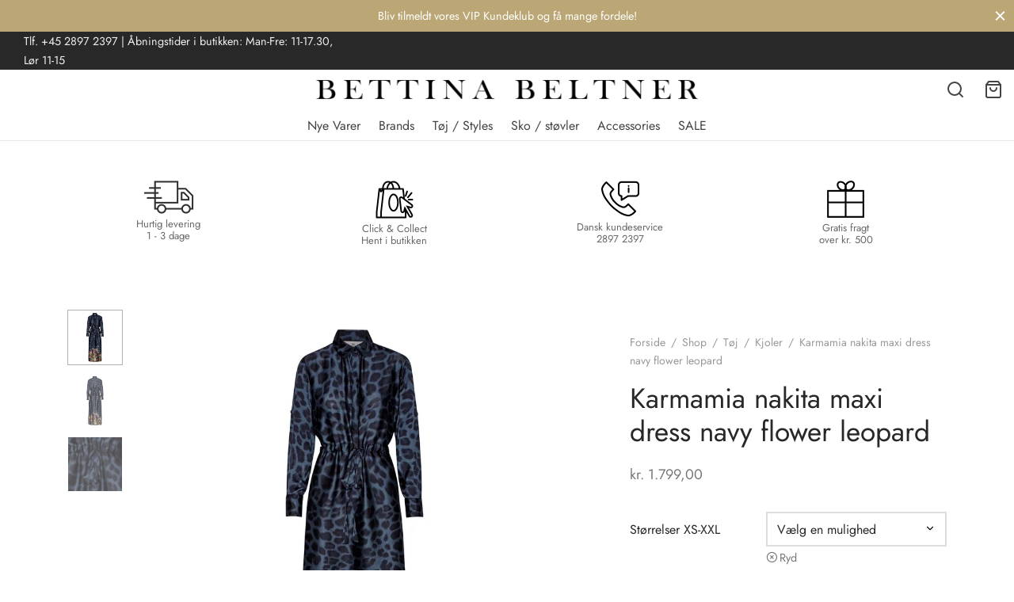

--- FILE ---
content_type: text/html; charset=UTF-8
request_url: https://www.bettinabeltner.dk/shop/maerker/karmamia-1/karmamia-nakita-maxi-dress-navy-flower-leopard/
body_size: 102415
content:
<!DOCTYPE html>
<html lang="da-DK"> <head><meta http-equiv="Content-Type" content="text/html;charset=UTF-8"><script>document.seraph_accel_usbpb=document.createElement;seraph_accel_izrbpb={add:function(b,a=10){void 0===this.a[a]&&(this.a[a]=[]);this.a[a].push(b)},a:{}}</script><script id="seraph-accel-freshParts">(function(b,l,h){function g(){e&&(["fefe2c093e958de29ded4a784e9369cf"].forEach(function(a){a='[data-lzl-fr="'+a+'"]';var c=b.querySelectorAll(a+".lzl-fr-ing");a=e.querySelectorAll(a+":not(.lzl-fr-ed)");for(var d=0;d<c.length;d++)d<a.length&&(c[d].innerHTML=a[d].innerHTML,a[d].classList.add("lzl-fr-ed")),c[d].classList.remove("lzl-fr-ing")}),e.querySelectorAll("[data-lzl-fr]:not(.lzl-fr-ed)").length||(b.removeEventListener("seraph_accel_lzlNosLoaded",g,{capture:!0,passive:!0}),e=void 0))}var f=new l.XMLHttpRequest,
k=function(){},e;seraph_accel_izrbpb.add(function(a){if(f)return k=a,!0},5);b.addEventListener("seraph_accel_lzlNosLoaded",g,{capture:!0,passive:!0});f.open("GET","?seraph_accel_gf=%7Btm%7D".replace("%7Btm%7D",""+Date.now()),!0);f.setRequestHeader("Accept","text/html");f.onload=function(){function a(c=!0){c&&b.removeEventListener(h,a);g();f=void 0;c=b.createEvent("Events");c.initEvent("seraph_accel_freshPartsDone",!0,!1);b.dispatchEvent(c);k()}e=b.implementation.createHTMLDocument("");200==this.status&&(e.documentElement.innerHTML=
this.responseText);"loading"!=b.readyState?a(!1):b.addEventListener(h,a,!1)};f.send()})(document,window,"DOMContentLoaded")</script> <meta name="viewport" content="width=device-width, initial-scale=1, minimum-scale=1"> <link rel="profile" href="http://gmpg.org/xfn/11"> <link rel="pingback" href="https://www.bettinabeltner.dk/xmlrpc.php"> <script type="o/js-lzl">document.documentElement.className = document.documentElement.className + ' yes-js js_active js'</script> <meta name="robots" content="index, follow, max-image-preview:large, max-snippet:-1, max-video-preview:-1"> <script data-cfasync="false" data-pagespeed-no-defer type="o/js-lzl">
	var gtm4wp_datalayer_name = "dataLayer";
	var dataLayer = dataLayer || [];
	const gtm4wp_use_sku_instead = 0;
	const gtm4wp_currency = 'DKK';
	const gtm4wp_product_per_impression = 30;
	const gtm4wp_clear_ecommerce = false;
	const gtm4wp_datalayer_max_timeout = 2000;
</script> <title>Karmamia nakita maxi dress navy flower leopard | Klik og køb</title> <meta name="description" content="Shop Karmamia Navy Flower Leopard her » Hos Bettina Beltner får du altid ✓Hurtig levering ✓ Gratis fragt ved køb over 500,- | Click &amp; Collect"> <link rel="canonical" href="https://www.bettinabeltner.dk/shop/maerker/karmamia-1/karmamia-nakita-maxi-dress-navy-flower-leopard/"> <meta property="og:locale" content="da_DK"> <meta property="og:type" content="product"> <meta property="og:title" content="Karmamia nakita maxi dress navy flower leopard | Klik og køb"> <meta property="og:description" content="Shop Karmamia Navy Flower Leopard her » Hos Bettina Beltner får du altid ✓Hurtig levering ✓ Gratis fragt ved køb over 500,- | Click &amp; Collect"> <meta property="og:url" content="https://www.bettinabeltner.dk/shop/maerker/karmamia-1/karmamia-nakita-maxi-dress-navy-flower-leopard/"> <meta property="og:site_name" content="Bettina Beltner"> <meta property="article:modified_time" content="2025-11-27T21:24:42+00:00"> <meta property="og:image" content="https://www.bettinabeltner.dk/wp-content/uploads/2023/11/NakitaMaxiDress_NavyFlowerLeopard.jpg"> <meta property="og:image:width" content="1080"> <meta property="og:image:height" content="1080"> <meta property="og:image:type" content="image/jpeg"><meta property="og:image" content="https://www.bettinabeltner.dk/wp-content/uploads/2023/11/NakitaMaxiDress_NavyFlowerLeopard_b.jpg"> <meta property="og:image:width" content="1080"> <meta property="og:image:height" content="1080"> <meta property="og:image:type" content="image/jpeg"><meta property="og:image" content="https://www.bettinabeltner.dk/wp-content/uploads/2023/11/NakitaMaxiDress_NavyFlowerLeopard_CROP.jpg"> <meta property="og:image:width" content="1080"> <meta property="og:image:height" content="1080"> <meta property="og:image:type" content="image/jpeg"> <meta name="twitter:card" content="summary_large_image"> <meta name="twitter:label1" content="Availability"> <meta name="twitter:data1" content="In stock"> <script type="application/ld+json" class="yoast-schema-graph">{"@context":"https://schema.org","@graph":[{"@type":["WebPage","ItemPage"],"@id":"https://www.bettinabeltner.dk/shop/maerker/karmamia-1/karmamia-nakita-maxi-dress-navy-flower-leopard/","url":"https://www.bettinabeltner.dk/shop/maerker/karmamia-1/karmamia-nakita-maxi-dress-navy-flower-leopard/","name":"Karmamia nakita maxi dress navy flower leopard | Klik og køb","isPartOf":{"@id":"https://www.bettinabeltner.dk/#website"},"primaryImageOfPage":{"@id":"https://www.bettinabeltner.dk/shop/maerker/karmamia-1/karmamia-nakita-maxi-dress-navy-flower-leopard/#primaryimage"},"image":{"@id":"https://www.bettinabeltner.dk/shop/maerker/karmamia-1/karmamia-nakita-maxi-dress-navy-flower-leopard/#primaryimage"},"thumbnailUrl":"https://www.bettinabeltner.dk/wp-content/uploads/2023/11/NakitaMaxiDress_NavyFlowerLeopard.jpg","description":"Shop Karmamia Navy Flower Leopard her » Hos Bettina Beltner får du altid ✓Hurtig levering ✓ Gratis fragt ved køb over 500,- | Click & Collect","breadcrumb":{"@id":"https://www.bettinabeltner.dk/shop/maerker/karmamia-1/karmamia-nakita-maxi-dress-navy-flower-leopard/#breadcrumb"},"inLanguage":"da-DK","potentialAction":{"@type":"BuyAction","target":"https://www.bettinabeltner.dk/shop/maerker/karmamia-1/karmamia-nakita-maxi-dress-navy-flower-leopard/"}},{"@type":"ImageObject","inLanguage":"da-DK","@id":"https://www.bettinabeltner.dk/shop/maerker/karmamia-1/karmamia-nakita-maxi-dress-navy-flower-leopard/#primaryimage","url":"https://www.bettinabeltner.dk/wp-content/uploads/2023/11/NakitaMaxiDress_NavyFlowerLeopard.jpg","contentUrl":"https://www.bettinabeltner.dk/wp-content/uploads/2023/11/NakitaMaxiDress_NavyFlowerLeopard.jpg","width":1080,"height":1080},{"@type":"BreadcrumbList","@id":"https://www.bettinabeltner.dk/shop/maerker/karmamia-1/karmamia-nakita-maxi-dress-navy-flower-leopard/#breadcrumb","itemListElement":[{"@type":"ListItem","position":1,"name":"Hjem","item":"https://www.bettinabeltner.dk/"},{"@type":"ListItem","position":2,"name":"Shop","item":"https://www.bettinabeltner.dk/shop/"},{"@type":"ListItem","position":3,"name":"Karmamia nakita maxi dress navy flower leopard"}]},{"@type":"WebSite","@id":"https://www.bettinabeltner.dk/#website","url":"https://www.bettinabeltner.dk/","name":"Bettina Beltner","description":"Endnu en WordPress-blog","publisher":{"@id":"https://www.bettinabeltner.dk/#organization"},"potentialAction":[{"@type":"SearchAction","target":{"@type":"EntryPoint","urlTemplate":"https://www.bettinabeltner.dk/?s={search_term_string}"},"query-input":{"@type":"PropertyValueSpecification","valueRequired":true,"valueName":"search_term_string"}}],"inLanguage":"da-DK"},{"@type":"Organization","@id":"https://www.bettinabeltner.dk/#organization","name":"Bettina Beltner","url":"https://www.bettinabeltner.dk/","logo":{"@type":"ImageObject","inLanguage":"da-DK","@id":"https://www.bettinabeltner.dk/#/schema/logo/image/","url":"https://www.bettinabeltner.dk/wp-content/uploads/2021/09/BBguldlogo-1.png","contentUrl":"https://www.bettinabeltner.dk/wp-content/uploads/2021/09/BBguldlogo-1.png","width":850,"height":167,"caption":"Bettina Beltner"},"image":{"@id":"https://www.bettinabeltner.dk/#/schema/logo/image/"},"sameAs":["https://www.instagram.com/butikbettinabeltner"]}]}</script> <meta property="og:availability" content="instock"> <meta property="product:availability" content="instock"> <meta property="product:retailer_item_id" content="Karmamianakitamaxidressnavyflowerleopard"> <meta property="product:condition" content="new"> <script id="pys-version-script" type="o/js-lzl">console.log('PixelYourSite Free version 11.1.5');</script> <link rel="alternate" type="application/rss+xml" title="Bettina Beltner » Feed" href="https://www.bettinabeltner.dk/feed/"> <link rel="alternate" type="application/rss+xml" title="Bettina Beltner »-kommentar-feed" href="https://www.bettinabeltner.dk/comments/feed/"> <link rel="alternate" title="oEmbed (JSON)" type="application/json+oembed" href="https://www.bettinabeltner.dk/wp-json/oembed/1.0/embed?url=https%3A%2F%2Fwww.bettinabeltner.dk%2Fshop%2Fmaerker%2Fkarmamia-1%2Fkarmamia-nakita-maxi-dress-navy-flower-leopard%2F"> <link rel="alternate" title="oEmbed (XML)" type="text/xml+oembed" href="https://www.bettinabeltner.dk/wp-json/oembed/1.0/embed?url=https%3A%2F%2Fwww.bettinabeltner.dk%2Fshop%2Fmaerker%2Fkarmamia-1%2Fkarmamia-nakita-maxi-dress-navy-flower-leopard%2F&amp;format=xml">                              <script type="text/template" id="tmpl-variation-template">
	<div class="woocommerce-variation-description">{{{ data.variation.variation_description }}}</div>
	<div class="woocommerce-variation-price">{{{ data.variation.price_html }}}</div>
	<div class="woocommerce-variation-availability">{{{ data.variation.availability_html }}}</div>
</script> <script type="text/template" id="tmpl-unavailable-variation-template">
	<p role="alert">Beklager, denne vare er ikke tilgængelig. Vælg venligst en anden kombination.</p>
</script> <script type="o/js-lzl">
                // Moosend Tracking and Forms library
                !function (t, n, e, o, a) {
                    function d(t) {
                        var n = ~~(Date.now() / 3e5), o = document.createElement(e);
                        o.async = !0, o.src = t + "?ts=" + n;
                        var a = document.getElementsByTagName(e)[0];
                        a.parentNode.insertBefore(o, a)
                    }

                    t.MooTrackerObject = a, t[a] = t[a] || function () {
                        return t[a].q ? void t[a].q.push(arguments) : void (t[a].q = [arguments])
                    }, window.attachEvent ? window.attachEvent("onload", d.bind(this, o)) : window.addEventListener("load", d.bind(this, o), !1)
                }(window, document, "script", "//cdn.stat-track.com/statics/moosend-tracking.min.js", "mootrack");
                mootrack('setCookieNames', { userIdName: 'MOOSEND_USER_ID' });
                mootrack('init', 'f279bce8-c868-47ae-bea3-55ccd71e75af');
            </script> <script id="jquery-core-js-extra" type="o/js-lzl">
var pysFacebookRest = {"restApiUrl":"https://www.bettinabeltner.dk/wp-json/pys-facebook/v1/event","debug":""};
//# sourceURL=jquery-core-js-extra
</script> <script src="https://www.bettinabeltner.dk/wp-includes/js/jquery/jquery.min.js?ver=3.7.1" id="jquery-core-js" type="o/js-lzl"></script> <script id="jquery-js-after" type="o/js-lzl">
					function optimocha_getCookie(name) {
						var v = document.cookie.match("(^|;) ?" + name + "=([^;]*)(;|$)");
						return v ? v[2] : null;
					}

					function optimocha_check_wc_cart_script() {
					var cart_src = "https://www.bettinabeltner.dk/wp-content/plugins/woocommerce/assets/js/frontend/cart-fragments.min.js";
					var script_id = "optimocha_loaded_wc_cart_fragments";

						if( document.getElementById(script_id) !== null ) {
							return false;
						}

						if( optimocha_getCookie("woocommerce_cart_hash") ) {
							var script = document.createElement("script");
							script.id = script_id;
							script.src = cart_src;
							script.async = true;
							document.head.appendChild(script);
						}
					}

					optimocha_check_wc_cart_script();
					document.addEventListener("click", function(){setTimeout(optimocha_check_wc_cart_script,1000);});
					
//# sourceURL=jquery-js-after
</script> <script type="text/plain" data-service="youtube" data-category="marketing" data-cmplz-src="https://www.bettinabeltner.dk/wp-content/plugins/wp-video-lightbox/js/jquery.prettyPhoto.js?ver=3.1.6" id="jquery.prettyphoto-js"></script> <script type="text/plain" data-service="youtube" data-category="marketing" id="video-lightbox-js-extra">
var vlpp_vars = {"prettyPhoto_rel":"wp-video-lightbox","animation_speed":"fast","slideshow":"5000","autoplay_slideshow":"false","opacity":"0.80","show_title":"true","allow_resize":"true","allow_expand":"true","default_width":"640","default_height":"480","counter_separator_label":"/","theme":"pp_default","horizontal_padding":"20","hideflash":"false","wmode":"opaque","autoplay":"false","modal":"false","deeplinking":"false","overlay_gallery":"true","overlay_gallery_max":"30","keyboard_shortcuts":"true","ie6_fallback":"true"};
//# sourceURL=video-lightbox-js-extra
</script> <script type="text/plain" data-service="youtube" data-category="marketing" data-cmplz-src="https://www.bettinabeltner.dk/wp-content/plugins/wp-video-lightbox/js/video-lightbox.js?ver=3.1.6" id="video-lightbox-js"></script> <script id="alingment-sets-js-extra" type="o/js-lzl">
var php_vars = {"home_url":"https://www.bettinabeltner.dk"};
//# sourceURL=alingment-sets-js-extra
</script> <script src="https://www.bettinabeltner.dk/wp-content/plugins/moosend/src/public/js/alignment-sets.js?ver=1.0.0" id="alingment-sets-js" type="o/js-lzl"></script> <script src="https://www.bettinabeltner.dk/wp-content/plugins/moosend/src/public/js/jquery.modal.js?ver=1.0.0" id="jquery-modal-js" type="o/js-lzl"></script> <script src="https://www.bettinabeltner.dk/wp-content/plugins/moosend/src/public/dependencies/jquery-redirect/jquery.redirect.js?ver=1.0.0" id="jquery-redirect-js" type="o/js-lzl"></script> <script id="moosend-for-wp-js-extra" type="o/js-lzl">
var php_vars = {"ajax_url":"https://www.bettinabeltner.dk/wp-admin/admin-ajax.php"};
//# sourceURL=moosend-for-wp-js-extra
</script> <script src="https://www.bettinabeltner.dk/wp-content/plugins/moosend/src/public/js/moosend-for-wp-public.js?ver=1.0.0" id="moosend-for-wp-js" type="o/js-lzl"></script> <script src="https://www.bettinabeltner.dk/wp-content/plugins/woocommerce/assets/js/jquery-blockui/jquery.blockUI.min.js?ver=2.7.0-wc.10.4.3" id="wc-jquery-blockui-js" data-wp-strategy="defer" type="o/js-lzl"></script> <script id="wc-add-to-cart-js-extra" type="o/js-lzl">
var wc_add_to_cart_params = {"ajax_url":"/wp-admin/admin-ajax.php","wc_ajax_url":"/?wc-ajax=%%endpoint%%","i18n_view_cart":"Se kurv","cart_url":"https://www.bettinabeltner.dk/cart/","is_cart":"","cart_redirect_after_add":"no"};
//# sourceURL=wc-add-to-cart-js-extra
</script> <script src="https://www.bettinabeltner.dk/wp-content/plugins/woocommerce/assets/js/frontend/add-to-cart.min.js?ver=10.4.3" id="wc-add-to-cart-js" data-wp-strategy="defer" type="o/js-lzl"></script> <script src="https://www.bettinabeltner.dk/wp-content/plugins/woocommerce/assets/js/flexslider/jquery.flexslider.min.js?ver=2.7.2-wc.10.4.3" id="wc-flexslider-js" defer data-wp-strategy="defer" type="o/js-lzl"></script> <script src="https://www.bettinabeltner.dk/wp-content/plugins/woocommerce/assets/js/photoswipe/photoswipe.min.js?ver=4.1.1-wc.10.4.3" id="wc-photoswipe-js" defer data-wp-strategy="defer" type="o/js-lzl"></script> <script src="https://www.bettinabeltner.dk/wp-content/plugins/woocommerce/assets/js/photoswipe/photoswipe-ui-default.min.js?ver=4.1.1-wc.10.4.3" id="wc-photoswipe-ui-default-js" defer data-wp-strategy="defer" type="o/js-lzl"></script> <script id="wc-single-product-js-extra" type="o/js-lzl">
var wc_single_product_params = {"i18n_required_rating_text":"V\u00e6lg venligst en bed\u00f8mmelse","i18n_rating_options":["1 ud af 5 stjerner","2 ud af 5 stjerner","3 ud af 5 stjerner","4 ud af 5 stjerner","5 ud af 5 stjerner"],"i18n_product_gallery_trigger_text":"Se billedgalleri i fuld sk\u00e6rm","review_rating_required":"yes","flexslider":{"rtl":false,"animation":"slide","smoothHeight":true,"directionNav":true,"controlNav":"thumbnails","slideshow":false,"animationSpeed":300,"animationLoop":false,"allowOneSlide":false},"zoom_enabled":"","zoom_options":[],"photoswipe_enabled":"1","photoswipe_options":{"shareEl":false,"closeOnScroll":false,"history":false,"hideAnimationDuration":0,"showAnimationDuration":0,"showHideOpacity":true,"bgOpacity":1,"loop":false,"closeOnVerticalDrag":false,"barsSize":{"top":0,"bottom":0},"tapToClose":true,"tapToToggleControls":false},"flexslider_enabled":"1"};
//# sourceURL=wc-single-product-js-extra
</script> <script src="https://www.bettinabeltner.dk/wp-content/plugins/woocommerce/assets/js/frontend/single-product.min.js?ver=10.4.3" id="wc-single-product-js" defer data-wp-strategy="defer" type="o/js-lzl"></script> <script src="https://www.bettinabeltner.dk/wp-content/plugins/woocommerce/assets/js/js-cookie/js.cookie.min.js?ver=2.1.4-wc.10.4.3" id="wc-js-cookie-js" defer data-wp-strategy="defer" type="o/js-lzl"></script> <script id="woocommerce-js-extra" type="o/js-lzl">
var woocommerce_params = {"ajax_url":"/wp-admin/admin-ajax.php","wc_ajax_url":"/?wc-ajax=%%endpoint%%","i18n_password_show":"Vis adgangskode","i18n_password_hide":"Skjul adgangskode"};
//# sourceURL=woocommerce-js-extra
</script> <script src="https://www.bettinabeltner.dk/wp-content/plugins/woocommerce/assets/js/frontend/woocommerce.min.js?ver=10.4.3" id="woocommerce-js" defer data-wp-strategy="defer" type="o/js-lzl"></script> <script src="https://www.bettinabeltner.dk/wp-content/plugins/js_composer/assets/js/vendors/woocommerce-add-to-cart.js?ver=7.8" id="vc_woocommerce-add-to-cart-js-js" type="o/js-lzl"></script> <script src="https://www.bettinabeltner.dk/wp-includes/js/underscore.min.js?ver=1.13.7" id="underscore-js" type="o/js-lzl"></script> <script src="https://www.bettinabeltner.dk/wp-content/themes/goya/assets/js/vendor/jquery.cookie.min.js?ver=1.4.1" id="cookie-js" type="o/js-lzl"></script> <script id="wc-cart-fragments-js-extra" type="o/js-lzl">
var wc_cart_fragments_params = {"ajax_url":"/wp-admin/admin-ajax.php","wc_ajax_url":"/?wc-ajax=%%endpoint%%","cart_hash_key":"wc_cart_hash_081ee6da13ea45c3965ae41b0c1d4cd4","fragment_name":"wc_fragments_081ee6da13ea45c3965ae41b0c1d4cd4","request_timeout":"5000"};
//# sourceURL=wc-cart-fragments-js-extra
</script> <script id="wp-util-js-extra" type="o/js-lzl">
var _wpUtilSettings = {"ajax":{"url":"/wp-admin/admin-ajax.php"}};
//# sourceURL=wp-util-js-extra
</script> <script src="https://www.bettinabeltner.dk/wp-includes/js/wp-util.min.js?ver=6.9" id="wp-util-js" type="o/js-lzl"></script> <script type="text/plain" data-service="facebook" data-category="marketing" data-cmplz-src="https://www.bettinabeltner.dk/wp-content/plugins/pixelyoursite/dist/scripts/jquery.bind-first-0.2.3.min.js?ver=0.2.3" id="jquery-bind-first-js"></script> <script type="text/plain" data-service="facebook" data-category="marketing" data-cmplz-src="https://www.bettinabeltner.dk/wp-content/plugins/pixelyoursite/dist/scripts/js.cookie-2.1.3.min.js?ver=2.1.3" id="js-cookie-pys-js"></script> <script type="text/plain" data-service="facebook" data-category="marketing" data-cmplz-src="https://www.bettinabeltner.dk/wp-content/plugins/pixelyoursite/dist/scripts/tld.min.js?ver=2.3.1" id="js-tld-js"></script> <script type="text/plain" data-service="facebook" data-category="marketing" id="pys-js-extra">
var pysOptions = {"staticEvents":{"facebook":{"woo_view_content":[{"delay":0,"type":"static","name":"ViewContent","pixelIds":["361737044579563"],"eventID":"192d00fb-780c-4388-bb13-2a27c68ee5be","params":{"content_ids":["317892"],"content_type":"product_group","content_name":"Karmamia nakita maxi dress navy flower leopard","category_name":"Kjoler, M\u00e6rker, Nye Varer, Karmamia","value":"2248.75","currency":"DKK","contents":[{"id":"317892","quantity":1}],"product_price":"2248.75","page_title":"Karmamia nakita maxi dress navy flower leopard","post_type":"product","post_id":317892,"plugin":"PixelYourSite","user_role":"guest","event_url":"www.bettinabeltner.dk/shop/maerker/karmamia-1/karmamia-nakita-maxi-dress-navy-flower-leopard/"},"e_id":"woo_view_content","ids":[],"hasTimeWindow":false,"timeWindow":0,"woo_order":"","edd_order":""}],"init_event":[{"delay":0,"type":"static","ajaxFire":false,"name":"PageView","pixelIds":["361737044579563"],"eventID":"198d9946-e0d1-4378-8b3f-4a761111e2b9","params":{"page_title":"Karmamia nakita maxi dress navy flower leopard","post_type":"product","post_id":317892,"plugin":"PixelYourSite","user_role":"guest","event_url":"www.bettinabeltner.dk/shop/maerker/karmamia-1/karmamia-nakita-maxi-dress-navy-flower-leopard/"},"e_id":"init_event","ids":[],"hasTimeWindow":false,"timeWindow":0,"woo_order":"","edd_order":""}]}},"dynamicEvents":{"automatic_event_form":{"facebook":{"delay":0,"type":"dyn","name":"Form","pixelIds":["361737044579563"],"eventID":"484c91cc-faf3-4fb5-b962-748f0c027adf","params":{"page_title":"Karmamia nakita maxi dress navy flower leopard","post_type":"product","post_id":317892,"plugin":"PixelYourSite","user_role":"guest","event_url":"www.bettinabeltner.dk/shop/maerker/karmamia-1/karmamia-nakita-maxi-dress-navy-flower-leopard/"},"e_id":"automatic_event_form","ids":[],"hasTimeWindow":false,"timeWindow":0,"woo_order":"","edd_order":""}},"automatic_event_download":{"facebook":{"delay":0,"type":"dyn","name":"Download","extensions":["","doc","exe","js","pdf","ppt","tgz","zip","xls"],"pixelIds":["361737044579563"],"eventID":"48342125-8e90-437f-94a4-5bb7147b3aa1","params":{"page_title":"Karmamia nakita maxi dress navy flower leopard","post_type":"product","post_id":317892,"plugin":"PixelYourSite","user_role":"guest","event_url":"www.bettinabeltner.dk/shop/maerker/karmamia-1/karmamia-nakita-maxi-dress-navy-flower-leopard/"},"e_id":"automatic_event_download","ids":[],"hasTimeWindow":false,"timeWindow":0,"woo_order":"","edd_order":""}},"automatic_event_comment":{"facebook":{"delay":0,"type":"dyn","name":"Comment","pixelIds":["361737044579563"],"eventID":"fd0fa97f-6a2c-4880-a9fb-ad2886fe1ca1","params":{"page_title":"Karmamia nakita maxi dress navy flower leopard","post_type":"product","post_id":317892,"plugin":"PixelYourSite","user_role":"guest","event_url":"www.bettinabeltner.dk/shop/maerker/karmamia-1/karmamia-nakita-maxi-dress-navy-flower-leopard/"},"e_id":"automatic_event_comment","ids":[],"hasTimeWindow":false,"timeWindow":0,"woo_order":"","edd_order":""}},"automatic_event_scroll":{"facebook":{"delay":0,"type":"dyn","name":"PageScroll","scroll_percent":30,"pixelIds":["361737044579563"],"eventID":"70dda82d-c077-489c-a1d5-cfb6094bcc08","params":{"page_title":"Karmamia nakita maxi dress navy flower leopard","post_type":"product","post_id":317892,"plugin":"PixelYourSite","user_role":"guest","event_url":"www.bettinabeltner.dk/shop/maerker/karmamia-1/karmamia-nakita-maxi-dress-navy-flower-leopard/"},"e_id":"automatic_event_scroll","ids":[],"hasTimeWindow":false,"timeWindow":0,"woo_order":"","edd_order":""}},"automatic_event_time_on_page":{"facebook":{"delay":0,"type":"dyn","name":"TimeOnPage","time_on_page":30,"pixelIds":["361737044579563"],"eventID":"dabf5244-ebf4-4218-ae87-69663fd3983f","params":{"page_title":"Karmamia nakita maxi dress navy flower leopard","post_type":"product","post_id":317892,"plugin":"PixelYourSite","user_role":"guest","event_url":"www.bettinabeltner.dk/shop/maerker/karmamia-1/karmamia-nakita-maxi-dress-navy-flower-leopard/"},"e_id":"automatic_event_time_on_page","ids":[],"hasTimeWindow":false,"timeWindow":0,"woo_order":"","edd_order":""}}},"triggerEvents":[],"triggerEventTypes":[],"facebook":{"pixelIds":["361737044579563"],"advancedMatching":[],"advancedMatchingEnabled":true,"removeMetadata":false,"wooVariableAsSimple":false,"serverApiEnabled":true,"wooCRSendFromServer":false,"send_external_id":null,"enabled_medical":false,"do_not_track_medical_param":["event_url","post_title","page_title","landing_page","content_name","categories","category_name","tags"],"meta_ldu":false},"debug":"","siteUrl":"https://www.bettinabeltner.dk","ajaxUrl":"https://www.bettinabeltner.dk/wp-admin/admin-ajax.php","ajax_event":"d8215756a3","enable_remove_download_url_param":"1","cookie_duration":"7","last_visit_duration":"60","enable_success_send_form":"","ajaxForServerEvent":"1","ajaxForServerStaticEvent":"1","useSendBeacon":"1","send_external_id":"1","external_id_expire":"180","track_cookie_for_subdomains":"1","google_consent_mode":"1","gdpr":{"ajax_enabled":true,"all_disabled_by_api":false,"facebook_disabled_by_api":false,"analytics_disabled_by_api":false,"google_ads_disabled_by_api":false,"pinterest_disabled_by_api":false,"bing_disabled_by_api":false,"reddit_disabled_by_api":false,"externalID_disabled_by_api":false,"facebook_prior_consent_enabled":true,"analytics_prior_consent_enabled":true,"google_ads_prior_consent_enabled":null,"pinterest_prior_consent_enabled":true,"bing_prior_consent_enabled":true,"cookiebot_integration_enabled":false,"cookiebot_facebook_consent_category":"marketing","cookiebot_analytics_consent_category":"statistics","cookiebot_tiktok_consent_category":"marketing","cookiebot_google_ads_consent_category":"marketing","cookiebot_pinterest_consent_category":"marketing","cookiebot_bing_consent_category":"marketing","consent_magic_integration_enabled":false,"real_cookie_banner_integration_enabled":false,"cookie_notice_integration_enabled":false,"cookie_law_info_integration_enabled":false,"analytics_storage":{"enabled":true,"value":"granted","filter":false},"ad_storage":{"enabled":true,"value":"granted","filter":false},"ad_user_data":{"enabled":true,"value":"granted","filter":false},"ad_personalization":{"enabled":true,"value":"granted","filter":false}},"cookie":{"disabled_all_cookie":false,"disabled_start_session_cookie":false,"disabled_advanced_form_data_cookie":false,"disabled_landing_page_cookie":false,"disabled_first_visit_cookie":false,"disabled_trafficsource_cookie":false,"disabled_utmTerms_cookie":false,"disabled_utmId_cookie":false},"tracking_analytics":{"TrafficSource":"direct","TrafficLanding":"undefined","TrafficUtms":[],"TrafficUtmsId":[]},"GATags":{"ga_datalayer_type":"default","ga_datalayer_name":"dataLayerPYS"},"woo":{"enabled":true,"enabled_save_data_to_orders":true,"addToCartOnButtonEnabled":true,"addToCartOnButtonValueEnabled":true,"addToCartOnButtonValueOption":"price","singleProductId":317892,"removeFromCartSelector":"form.woocommerce-cart-form .remove","addToCartCatchMethod":"add_cart_hook","is_order_received_page":false,"containOrderId":false},"edd":{"enabled":false},"cache_bypass":"1768321819"};
//# sourceURL=pys-js-extra
</script> <script type="text/plain" data-service="facebook" data-category="marketing" data-cmplz-src="https://www.bettinabeltner.dk/wp-content/plugins/pixelyoursite/dist/scripts/public.js?ver=11.1.5" id="pys-js"></script> <script src="https://www.bettinabeltner.dk/wp-content/themes/goya-child/js/theme.js?ver=6.9" id="theme-script-js" type="o/js-lzl"></script> <script></script><link rel="https://api.w.org/" href="https://www.bettinabeltner.dk/wp-json/"><link rel="alternate" title="JSON" type="application/json" href="https://www.bettinabeltner.dk/wp-json/wp/v2/product/317892"><link rel="EditURI" type="application/rsd+xml" title="RSD" href="https://www.bettinabeltner.dk/xmlrpc.php?rsd"> <link rel="shortlink" href="https://www.bettinabeltner.dk/?p=317892"> <script type="text/plain" data-service="facebook" data-category="marketing">
!function(f,b,e,v,n,t,s)
{if(f.fbq)return;n=f.fbq=function(){n.callMethod?
n.callMethod.apply(n,arguments):n.queue.push(arguments)};
if(!f._fbq)f._fbq=n;n.push=n;n.loaded=!0;n.version='2.0';
n.queue=[];t=b.createElement(e);t.async=!0;
t.src=v;s=b.getElementsByTagName(e)[0];
s.parentNode.insertBefore(t,s)}(window, document,'script',
'https://connect.facebook.net/en_US/fbevents.js');
fbq('init', '361737044579563');
fbq('track', 'PageView');
</script> <noscript><img height="1" width="1" style="display:none" src="https://www.facebook.com/tr?id=361737044579563&amp;ev=PageView&amp;noscript=1"></noscript> <script type="text/plain" data-service="google-analytics" data-category="statistics" async data-cmplz-src="https://www.googletagmanager.com/gtag/js?id=G-3Z9B5BSPT0"></script> <script type="o/js-lzl">
  window.dataLayer = window.dataLayer || [];
  function gtag(){dataLayer.push(arguments);}
  gtag('js', new Date());

  gtag('config', 'G-3Z9B5BSPT0');
</script> <script type="text/plain" data-service="youtube" data-category="marketing">
            WP_VIDEO_LIGHTBOX_VERSION="1.9.12";
            WP_VID_LIGHTBOX_URL="https://www.bettinabeltner.dk/wp-content/plugins/wp-video-lightbox";
                        function wpvl_paramReplace(name, string, value) {
                // Find the param with regex
                // Grab the first character in the returned string (should be ? or &)
                // Replace our href string with our new value, passing on the name and delimeter

                var re = new RegExp("[\?&]" + name + "=([^&#]*)");
                var matches = re.exec(string);
                var newString;

                if (matches === null) {
                    // if there are no params, append the parameter
                    newString = string + '?' + name + '=' + value;
                } else {
                    var delimeter = matches[0].charAt(0);
                    newString = string.replace(re, delimeter + name + "=" + value);
                }
                return newString;
            }
            </script>  <script data-cfasync="false" data-pagespeed-no-defer type="o/js-lzl">
	var dataLayer_content = {"visitorEmail":"","visitorEmailHash":"","pagePostType":"product","pagePostType2":"single-product","pagePostAuthor":"Oliver Lyager","productRatingCounts":[],"productAverageRating":0,"productReviewCount":0,"productType":"variable","productIsVariable":1};
	dataLayer.push( dataLayer_content );
</script> <script data-cfasync="false" data-pagespeed-no-defer type="o/js-lzl">
(function(w,d,s,l,i){w[l]=w[l]||[];w[l].push({'gtm.start':
new Date().getTime(),event:'gtm.js'});var f=d.getElementsByTagName(s)[0],
j=d.createElement(s),dl=l!='dataLayer'?'&l='+l:'';j.async=true;j.src=
'//www.googletagmanager.com/gtm.js?id='+i+dl;f.parentNode.insertBefore(j,f);
})(window,document,'script','dataLayer','GTM-P8LK99P');
</script> <noscript><style>.woocommerce-product-gallery{opacity:1!important}</style><style></style></noscript> <meta name="generator" content="Powered by WPBakery Page Builder - drag and drop page builder for WordPress.">  <link rel="icon" href="https://www.bettinabeltner.dk/wp-content/uploads/2021/09/BBguldlogo-2-100x100.png" sizes="32x32"> <link rel="icon" href="https://www.bettinabeltner.dk/wp-content/uploads/2021/09/BBguldlogo-2.png" sizes="192x192"> <link rel="apple-touch-icon" href="https://www.bettinabeltner.dk/wp-content/uploads/2021/09/BBguldlogo-2.png"> <meta name="msapplication-TileImage" content="https://www.bettinabeltner.dk/wp-content/uploads/2021/09/BBguldlogo-2.png">  <noscript><style>.wpb_animate_when_almost_visible{opacity:1}</style></noscript> <noscript><style>.lzl{display:none!important;}</style></noscript><style>img.lzl,img.lzl-ing{opacity:0.01;}img.lzl-ed{transition:opacity .25s ease-in-out;}</style><style id="wp-img-auto-sizes-contain-inline-css">img:is([sizes=auto i],[sizes^="auto," i]){contain-intrinsic-size:3000px 1500px}</style><link rel="stylesheet/lzl-nc" id="shipmondo-service-point-selector-block-style-css" href="https://www.bettinabeltner.dk/wp-content/cache/seraphinite-accelerator/s/m/d/css/6c2847fa02b52b4dde486bd22e6e8ab9.1f19.css" media="all"><noscript lzl=""><link rel="stylesheet" href="https://www.bettinabeltner.dk/wp-content/cache/seraphinite-accelerator/s/m/d/css/6c2847fa02b52b4dde486bd22e6e8ab9.1f19.css" media="all"></noscript><style id="jquery.prettyphoto-css-crit" media="all">.pp_gallery ul a img{border:0}.pp_fade,.pp_gallery li.default a img{display:none}img.wpvl_playbutton{box-shadow:none!important}</style><link rel="stylesheet/lzl-nc" id="jquery.prettyphoto-css" href="https://www.bettinabeltner.dk/wp-content/cache/seraphinite-accelerator/s/m/d/css/f8a7fb02068a788691a6d79706c6f776.154ec.css" media="all"><noscript lzl=""><link rel="stylesheet" href="https://www.bettinabeltner.dk/wp-content/cache/seraphinite-accelerator/s/m/d/css/f8a7fb02068a788691a6d79706c6f776.154ec.css" media="all"></noscript><style id="video-lightbox-css-crit" media="all">@media only screen and (max-width:767px){#pp_full_res img{width:100%!important;height:auto!important}}</style><link rel="stylesheet/lzl-nc" id="video-lightbox-css" href="https://www.bettinabeltner.dk/wp-content/cache/seraphinite-accelerator/s/m/d/css/2bd1a0140da3c915b25faeffcbbad6c3.356.css" media="all"><noscript lzl=""><link rel="stylesheet" href="https://www.bettinabeltner.dk/wp-content/cache/seraphinite-accelerator/s/m/d/css/2bd1a0140da3c915b25faeffcbbad6c3.356.css" media="all"></noscript><style id="wp-block-library-css-crit" media="all">@charset "UTF-8";.wp-block-avatar,.wp-block-avatar img{box-sizing:border-box}.wp-block-button[style*=text-decoration] .wp-block-button__link{text-decoration:inherit}.wp-block-buttons[style*=text-decoration] .wp-block-button,.wp-block-buttons[style*=text-decoration] .wp-block-button__link{text-decoration:inherit}@media (min-width:782px){.wp-block-columns:not(.is-not-stacked-on-mobile)>.wp-block-column[style*=flex-basis]{flex-grow:0}}.wp-block-columns.is-not-stacked-on-mobile>.wp-block-column[style*=flex-basis]{flex-grow:0}.blocks-gallery-grid:not(.has-nested-images) .blocks-gallery-image img,.blocks-gallery-grid:not(.has-nested-images) .blocks-gallery-item img,.wp-block-gallery:not(.has-nested-images) .blocks-gallery-image img,.wp-block-gallery:not(.has-nested-images) .blocks-gallery-item img{display:block;height:auto;max-width:100%;width:auto}.blocks-gallery-grid:not(.has-nested-images) .blocks-gallery-image figcaption img,.blocks-gallery-grid:not(.has-nested-images) .blocks-gallery-item figcaption img,.wp-block-gallery:not(.has-nested-images) .blocks-gallery-image figcaption img,.wp-block-gallery:not(.has-nested-images) .blocks-gallery-item figcaption img{display:inline}.blocks-gallery-grid:not(.has-nested-images).is-cropped .blocks-gallery-image a,.blocks-gallery-grid:not(.has-nested-images).is-cropped .blocks-gallery-image img,.blocks-gallery-grid:not(.has-nested-images).is-cropped .blocks-gallery-item a,.blocks-gallery-grid:not(.has-nested-images).is-cropped .blocks-gallery-item img,.wp-block-gallery:not(.has-nested-images).is-cropped .blocks-gallery-image a,.wp-block-gallery:not(.has-nested-images).is-cropped .blocks-gallery-image img,.wp-block-gallery:not(.has-nested-images).is-cropped .blocks-gallery-item a,.wp-block-gallery:not(.has-nested-images).is-cropped .blocks-gallery-item img{flex:1;height:100%;object-fit:cover;width:100%}.wp-block-gallery.has-nested-images figure.wp-block-image img{display:block;height:auto;max-width:100%!important;width:auto}.wp-block-gallery.has-nested-images figure.wp-block-image figcaption img{display:inline}.wp-block-gallery.has-nested-images figure.wp-block-image.has-custom-border img{box-sizing:border-box}.wp-block-gallery.has-nested-images.is-cropped figure.wp-block-image:not(#individual-image) a,.wp-block-gallery.has-nested-images.is-cropped figure.wp-block-image:not(#individual-image) img{flex:1 0 0%;height:100%;object-fit:cover;width:100%}h1.has-text-align-left[style*=writing-mode]:where([style*=vertical-lr]),h1.has-text-align-right[style*=writing-mode]:where([style*=vertical-rl]),h2.has-text-align-left[style*=writing-mode]:where([style*=vertical-lr]),h2.has-text-align-right[style*=writing-mode]:where([style*=vertical-rl]),h3.has-text-align-left[style*=writing-mode]:where([style*=vertical-lr]),h3.has-text-align-right[style*=writing-mode]:where([style*=vertical-rl]),h4.has-text-align-left[style*=writing-mode]:where([style*=vertical-lr]),h4.has-text-align-right[style*=writing-mode]:where([style*=vertical-rl]),h5.has-text-align-left[style*=writing-mode]:where([style*=vertical-lr]),h5.has-text-align-right[style*=writing-mode]:where([style*=vertical-rl]),h6.has-text-align-left[style*=writing-mode]:where([style*=vertical-lr]),h6.has-text-align-right[style*=writing-mode]:where([style*=vertical-rl]){rotate:180deg}.wp-block-image img{box-sizing:border-box;height:auto;max-width:100%;vertical-align:bottom}@media not (prefers-reduced-motion){.wp-block-image img.hide{visibility:hidden}.wp-block-image img.show{animation:show-content-image .4s}}.wp-block-image[style*=border-radius] img,.wp-block-image[style*=border-radius]>a{border-radius:inherit}.wp-block-image.has-custom-border img{box-sizing:border-box}.wp-block-image.alignfull img,.wp-block-image.alignwide img{height:auto;width:100%}.wp-block-image.is-style-circle-mask img{border-radius:9999px}@supports ((-webkit-mask-image:none) or (mask-image:none)) or (-webkit-mask-image:none){.wp-block-image.is-style-circle-mask img{border-radius:0;-webkit-mask-image:url('data:image/svg+xml;utf8,<svg viewBox="0 0 100 100" xmlns="http://www.w3.org/2000/svg"><circle cx="50" cy="50" r="50"/></svg>');mask-image:url('data:image/svg+xml;utf8,<svg viewBox="0 0 100 100" xmlns="http://www.w3.org/2000/svg"><circle cx="50" cy="50" r="50"/></svg>');mask-mode:alpha;-webkit-mask-position:center;mask-position:center;-webkit-mask-repeat:no-repeat;mask-repeat:no-repeat;-webkit-mask-size:contain;mask-size:contain}}:root :where(.wp-block-image.is-style-rounded img,.wp-block-image .is-style-rounded img){border-radius:9999px}.wp-lightbox-container img{cursor:zoom-in}.wp-lightbox-container img:hover+button{opacity:1}.wp-lightbox-overlay .wp-block-image img{height:var(--wp--lightbox-image-height);min-height:var(--wp--lightbox-image-height);min-width:var(--wp--lightbox-image-width);width:var(--wp--lightbox-image-width)}@media not (prefers-reduced-motion){.wp-lightbox-overlay.active img{animation:turn-on-visibility .35s both}.wp-lightbox-overlay.show-closing-animation:not(.active) img{animation:turn-off-visibility .25s both}.wp-lightbox-overlay.zoom.active .lightbox-image-container img{animation:none}.wp-lightbox-overlay.zoom.show-closing-animation:not(.active) .lightbox-image-container img{animation:none}}@keyframes show-content-image{0%{visibility:hidden}99%{visibility:hidden}to{visibility:visible}}@keyframes turn-on-visibility{0%{opacity:0}to{opacity:1}}@keyframes turn-off-visibility{0%{opacity:1;visibility:visible}99%{opacity:0;visibility:visible}to{opacity:0;visibility:hidden}}@keyframes lightbox-zoom-in{0%{transform:translate(calc(( -100vw + var(--wp--lightbox-scrollbar-width) ) / 2 + var(--wp--lightbox-initial-left-position)),calc(-50vh + var(--wp--lightbox-initial-top-position))) scale(var(--wp--lightbox-scale))}to{transform:translate(-50%,-50%) scale(1)}}@keyframes lightbox-zoom-out{0%{transform:translate(-50%,-50%) scale(1);visibility:visible}99%{visibility:visible}to{transform:translate(calc(( -100vw + var(--wp--lightbox-scrollbar-width) ) / 2 + var(--wp--lightbox-initial-left-position)),calc(-50vh + var(--wp--lightbox-initial-top-position))) scale(var(--wp--lightbox-scale));visibility:hidden}}:where(.wp-block-latest-comments:not([style*=line-height] .wp-block-latest-comments__comment)){line-height:1.1}:where(.wp-block-latest-comments:not([style*=line-height] .wp-block-latest-comments__comment-excerpt p)){line-height:1.8}.has-dates :where(.wp-block-latest-comments:not([style*=line-height])),.has-excerpts :where(.wp-block-latest-comments:not([style*=line-height])){line-height:1.5}.wp-block-latest-comments[class*=-font-size] a,.wp-block-latest-comments[style*=font-size] a{font-size:inherit}.wp-block-latest-posts__featured-image img{height:auto;max-width:100%;width:auto}ol,ul{box-sizing:border-box}.wp-block-media-text__media img,.wp-block-media-text__media video{height:auto;max-width:unset;vertical-align:middle;width:100%}.wp-block-media-text.is-image-fill>.wp-block-media-text__media img{height:1px;margin:-1px;overflow:hidden;padding:0;position:absolute;width:1px;clip:rect(0,0,0,0);border:0}.wp-block-media-text.is-image-fill-element>.wp-block-media-text__media img{height:100%;object-fit:cover;width:100%}@keyframes overlay-menu__fade-in-animation{0%{opacity:0;transform:translateY(.5em)}to{opacity:1;transform:translateY(0)}}p.has-text-align-left[style*="writing-mode:vertical-lr"],p.has-text-align-right[style*="writing-mode:vertical-rl"]{rotate:180deg}.wp-block-post-comments-form[style*=font-weight] :where(.comment-reply-title){font-weight:inherit}.wp-block-post-comments-form[style*=font-family] :where(.comment-reply-title){font-family:inherit}.wp-block-post-comments-form[class*=-font-size] :where(.comment-reply-title),.wp-block-post-comments-form[style*=font-size] :where(.comment-reply-title){font-size:inherit}.wp-block-post-comments-form[style*=line-height] :where(.comment-reply-title){line-height:inherit}.wp-block-post-comments-form[style*=font-style] :where(.comment-reply-title){font-style:inherit}.wp-block-post-comments-form[style*=letter-spacing] :where(.comment-reply-title){letter-spacing:inherit}.wp-block-post-featured-image :where(img){box-sizing:border-box;height:auto;max-width:100%;vertical-align:bottom;width:100%}.wp-block-post-featured-image.alignfull img,.wp-block-post-featured-image.alignwide img{width:100%}.wp-block-post-navigation-link.has-text-align-left[style*="writing-mode: vertical-lr"],.wp-block-post-navigation-link.has-text-align-right[style*="writing-mode: vertical-rl"]{rotate:180deg}.wp-block-read-more:where(:not([style*=text-decoration])){text-decoration:none}.wp-block-read-more:where(:not([style*=text-decoration])):active,.wp-block-read-more:where(:not([style*=text-decoration])):focus{text-decoration:none}.wp-block-site-logo.is-default-size img{height:auto;width:120px}.wp-block-site-logo img{height:auto;max-width:100%}.wp-block-site-logo a,.wp-block-site-logo img{border-radius:inherit}.wp-block-table table[style*=border-top-color] tr:first-child,.wp-block-table table[style*=border-top-color] tr:first-child td,.wp-block-table table[style*=border-top-color] tr:first-child th,.wp-block-table table[style*=border-top-color]>*,.wp-block-table table[style*=border-top-color]>* td,.wp-block-table table[style*=border-top-color]>* th{border-top-color:inherit}.wp-block-table table[style*=border-top-color] tr:not(:first-child){border-top-color:initial}.wp-block-table table[style*=border-right-color] td:last-child,.wp-block-table table[style*=border-right-color] th,.wp-block-table table[style*=border-right-color] tr,.wp-block-table table[style*=border-right-color]>*{border-right-color:inherit}.wp-block-table table[style*=border-bottom-color] tr:last-child,.wp-block-table table[style*=border-bottom-color] tr:last-child td,.wp-block-table table[style*=border-bottom-color] tr:last-child th,.wp-block-table table[style*=border-bottom-color]>*,.wp-block-table table[style*=border-bottom-color]>* td,.wp-block-table table[style*=border-bottom-color]>* th{border-bottom-color:inherit}.wp-block-table table[style*=border-bottom-color] tr:not(:last-child){border-bottom-color:initial}.wp-block-table table[style*=border-left-color] td:first-child,.wp-block-table table[style*=border-left-color] th,.wp-block-table table[style*=border-left-color] tr,.wp-block-table table[style*=border-left-color]>*{border-left-color:inherit}.wp-block-table table[style*=border-style] td,.wp-block-table table[style*=border-style] th,.wp-block-table table[style*=border-style] tr,.wp-block-table table[style*=border-style]>*{border-style:inherit}.wp-block-table table[style*=border-width] td,.wp-block-table table[style*=border-width] th,.wp-block-table table[style*=border-width] tr,.wp-block-table table[style*=border-width]>*{border-style:inherit;border-width:inherit}.editor-styles-wrapper,.entry-content{counter-reset:footnotes}:root{--wp-block-synced-color:#7a00df;--wp-block-synced-color--rgb:122,0,223;--wp-bound-block-color:var(--wp-block-synced-color);--wp-editor-canvas-background:#ddd;--wp-admin-theme-color:#007cba;--wp-admin-theme-color--rgb:0,124,186;--wp-admin-theme-color-darker-10:#006ba1;--wp-admin-theme-color-darker-10--rgb:0,107,160.5;--wp-admin-theme-color-darker-20:#005a87;--wp-admin-theme-color-darker-20--rgb:0,90,135;--wp-admin-border-width-focus:2px}@media (min-resolution:192dpi){:root{--wp-admin-border-width-focus:1.5px}}:root{--wp--preset--font-size--normal:16px;--wp--preset--font-size--huge:42px}.aligncenter{clear:both}.screen-reader-text{border:0;clip-path:inset(50%);height:1px;margin:-1px;overflow:hidden;padding:0;position:absolute;width:1px;word-wrap:normal!important}.screen-reader-text:focus{background-color:#ddd;clip-path:none;color:#444;display:block;font-size:1em;height:auto;left:5px;line-height:normal;padding:15px 23px 14px;text-decoration:none;top:5px;width:auto;z-index:100000}html :where([style*=border-top-color]){border-top-style:solid}html :where([style*=border-right-color]){border-right-style:solid}html :where([style*=border-bottom-color]){border-bottom-style:solid}html :where([style*=border-left-color]){border-left-style:solid}html :where([style*=border-width]){border-style:solid}html :where([style*=border-top-width]){border-top-style:solid}html :where([style*=border-right-width]){border-right-style:solid}html :where([style*=border-bottom-width]){border-bottom-style:solid}html :where([style*=border-left-width]){border-left-style:solid}html :where(img[class*=wp-image-]){height:auto;max-width:100%}:where(figure){margin:0 0 1em}</style><link rel="stylesheet/lzl-nc" id="wp-block-library-css" href="https://www.bettinabeltner.dk/wp-content/cache/seraphinite-accelerator/s/m/d/css/3358c203944488b3c2d474f77a9771b0.1a2ba.css" media="all"><noscript lzl=""><link rel="stylesheet" href="https://www.bettinabeltner.dk/wp-content/cache/seraphinite-accelerator/s/m/d/css/3358c203944488b3c2d474f77a9771b0.1a2ba.css" media="all"></noscript><style id="wc-blocks-style-css-crit" media="all">@keyframes wc-skeleton-shimmer{to{transform:translateX(100%)}}.wc-block-grid__products .wc-block-grid__product-image img{height:auto;max-width:100%;width:100%}.wc-block-grid__products .wc-block-grid__product-image img[hidden]{display:none}.wc-block-grid__products .wc-block-grid__product-image img[alt=""]{border:1px solid #f2f2f2}.screen-reader-text{clip:rect(1px,1px,1px,1px);word-wrap:normal!important;border:0;clip-path:inset(50%);height:1px;margin:-1px;overflow:hidden;overflow-wrap:normal!important;padding:0;position:absolute!important;width:1px}.screen-reader-text:focus{clip:auto!important;background-color:#fff;border-radius:3px;box-shadow:0 0 2px 2px rgba(0,0,0,.6);clip-path:none;color:#2b2d2f;display:block;font-size:.875rem;font-weight:700;height:auto;left:5px;line-height:normal;padding:15px 23px 14px;text-decoration:none;top:5px;width:auto;z-index:100000}@keyframes wc-skeleton-shimmer{to{transform:translateX(100%)}}</style><link rel="stylesheet/lzl-nc" id="wc-blocks-style-css" href="https://www.bettinabeltner.dk/wp-content/cache/seraphinite-accelerator/s/m/d/css/8d9537163b2c4024b73a8c73d5319039.3306.css" media="all"><noscript lzl=""><link rel="stylesheet" href="https://www.bettinabeltner.dk/wp-content/cache/seraphinite-accelerator/s/m/d/css/8d9537163b2c4024b73a8c73d5319039.3306.css" media="all"></noscript><style id="global-styles-inline-css">:root{--wp--preset--aspect-ratio--square:1;--wp--preset--aspect-ratio--4-3:4/3;--wp--preset--aspect-ratio--3-4:3/4;--wp--preset--aspect-ratio--3-2:3/2;--wp--preset--aspect-ratio--2-3:2/3;--wp--preset--aspect-ratio--16-9:16/9;--wp--preset--aspect-ratio--9-16:9/16;--wp--preset--color--black:#000;--wp--preset--color--cyan-bluish-gray:#abb8c3;--wp--preset--color--white:#fff;--wp--preset--color--pale-pink:#f78da7;--wp--preset--color--vivid-red:#cf2e2e;--wp--preset--color--luminous-vivid-orange:#ff6900;--wp--preset--color--luminous-vivid-amber:#fcb900;--wp--preset--color--light-green-cyan:#7bdcb5;--wp--preset--color--vivid-green-cyan:#00d084;--wp--preset--color--pale-cyan-blue:#8ed1fc;--wp--preset--color--vivid-cyan-blue:#0693e3;--wp--preset--color--vivid-purple:#9b51e0;--wp--preset--color--gutenberg-white:#fff;--wp--preset--color--gutenberg-shade:#f8f8f8;--wp--preset--color--gutenberg-gray:#777;--wp--preset--color--gutenberg-dark:#282828;--wp--preset--color--gutenberg-accent:#b9a16b;--wp--preset--gradient--vivid-cyan-blue-to-vivid-purple:linear-gradient(135deg,#0693e3 0%,#9b51e0 100%);--wp--preset--gradient--light-green-cyan-to-vivid-green-cyan:linear-gradient(135deg,#7adcb4 0%,#00d082 100%);--wp--preset--gradient--luminous-vivid-amber-to-luminous-vivid-orange:linear-gradient(135deg,#fcb900 0%,#ff6900 100%);--wp--preset--gradient--luminous-vivid-orange-to-vivid-red:linear-gradient(135deg,#ff6900 0%,#cf2e2e 100%);--wp--preset--gradient--very-light-gray-to-cyan-bluish-gray:linear-gradient(135deg,#eee 0%,#a9b8c3 100%);--wp--preset--gradient--cool-to-warm-spectrum:linear-gradient(135deg,#4aeadc 0%,#9778d1 20%,#cf2aba 40%,#ee2c82 60%,#fb6962 80%,#fef84c 100%);--wp--preset--gradient--blush-light-purple:linear-gradient(135deg,#ffceec 0%,#9896f0 100%);--wp--preset--gradient--blush-bordeaux:linear-gradient(135deg,#fecda5 0%,#fe2d2d 50%,#6b003e 100%);--wp--preset--gradient--luminous-dusk:linear-gradient(135deg,#ffcb70 0%,#c751c0 50%,#4158d0 100%);--wp--preset--gradient--pale-ocean:linear-gradient(135deg,#fff5cb 0%,#b6e3d4 50%,#33a7b5 100%);--wp--preset--gradient--electric-grass:linear-gradient(135deg,#caf880 0%,#71ce7e 100%);--wp--preset--gradient--midnight:linear-gradient(135deg,#020381 0%,#2874fc 100%);--wp--preset--font-size--small:13px;--wp--preset--font-size--medium:20px;--wp--preset--font-size--large:36px;--wp--preset--font-size--x-large:42px;--wp--preset--spacing--20:.44rem;--wp--preset--spacing--30:.67rem;--wp--preset--spacing--40:1rem;--wp--preset--spacing--50:1.5rem;--wp--preset--spacing--60:2.25rem;--wp--preset--spacing--70:3.38rem;--wp--preset--spacing--80:5.06rem;--wp--preset--shadow--natural:6px 6px 9px rgba(0,0,0,.2);--wp--preset--shadow--deep:12px 12px 50px rgba(0,0,0,.4);--wp--preset--shadow--sharp:6px 6px 0px rgba(0,0,0,.2);--wp--preset--shadow--outlined:6px 6px 0px -3px #fff,6px 6px #000;--wp--preset--shadow--crisp:6px 6px 0px #000}</style><link id="global-styles-inline-css-nonCrit" rel="stylesheet/lzl-nc" href="/wp-content/cache/seraphinite-accelerator/s/m/d/css/d4834c20e59add359487bef239b73c43.15fa.css"><noscript lzl=""><link rel="stylesheet" href="/wp-content/cache/seraphinite-accelerator/s/m/d/css/d4834c20e59add359487bef239b73c43.15fa.css"></noscript><style id="classic-theme-styles-inline-css"></style><link id="classic-theme-styles-inline-css-nonCrit" rel="stylesheet/lzl-nc" href="/wp-content/cache/seraphinite-accelerator/s/m/d/css/20b431ab6ecd62bdb35135b32eb9456a.100.css"><noscript lzl=""><link rel="stylesheet" href="/wp-content/cache/seraphinite-accelerator/s/m/d/css/20b431ab6ecd62bdb35135b32eb9456a.100.css"></noscript><link rel="stylesheet/lzl-nc" id="jquery-modal-css" href="https://www.bettinabeltner.dk/wp-content/cache/seraphinite-accelerator/s/m/d/css/a87bc7b8f218fe104924d45eb75d0bc2.10a8.css" media="all"><noscript lzl=""><link rel="stylesheet" href="https://www.bettinabeltner.dk/wp-content/cache/seraphinite-accelerator/s/m/d/css/a87bc7b8f218fe104924d45eb75d0bc2.10a8.css" media="all"></noscript><link rel="stylesheet/lzl-nc" id="moosend-for-wp-css" href="https://www.bettinabeltner.dk/wp-content/cache/seraphinite-accelerator/s/m/d/css/923a2af200af2a2b9c38286f05793ba6.139.css" media="all"><noscript lzl=""><link rel="stylesheet" href="https://www.bettinabeltner.dk/wp-content/cache/seraphinite-accelerator/s/m/d/css/923a2af200af2a2b9c38286f05793ba6.139.css" media="all"></noscript><style id="photoswipe-css-crit" media="all">.woocommerce img.pswp__img,.woocommerce-page img.pswp__img{max-width:none}button.pswp__button{box-shadow:none!important;background-image:url("[data-uri]")!important}button.pswp__button,button.pswp__button--arrow--left::before,button.pswp__button--arrow--right::before,button.pswp__button:hover{background-color:transparent!important}button.pswp__button--arrow--left,button.pswp__button--arrow--left:hover,button.pswp__button--arrow--right,button.pswp__button--arrow--right:hover{background-image:none!important}button.pswp__button--close:hover{background-position:0 -44px}button.pswp__button--zoom:hover{background-position:-88px 0}.pswp{display:none;position:absolute;width:100%;height:100%;left:0;top:0;overflow:hidden;-ms-touch-action:none;touch-action:none;z-index:1500;-webkit-text-size-adjust:100%;-webkit-backface-visibility:hidden;outline:0}.pswp *{-webkit-box-sizing:border-box;box-sizing:border-box}.pswp img{max-width:none}.pswp__bg{position:absolute;left:0;top:0;width:100%;height:100%;background:#000;opacity:0;-webkit-transform:translateZ(0);transform:translateZ(0);-webkit-backface-visibility:hidden;will-change:opacity}.pswp__scroll-wrap{position:absolute;left:0;top:0;width:100%;height:100%;overflow:hidden}.pswp__container,.pswp__zoom-wrap{-ms-touch-action:none;touch-action:none;position:absolute;left:0;right:0;top:0;bottom:0}.pswp__container,.pswp__img{-webkit-user-select:none;-moz-user-select:none;-ms-user-select:none;user-select:none;-webkit-tap-highlight-color:transparent;-webkit-touch-callout:none}.pswp__bg{will-change:opacity;-webkit-transition:opacity 333ms cubic-bezier(.4,0,.22,1);transition:opacity 333ms cubic-bezier(.4,0,.22,1)}.pswp__container,.pswp__zoom-wrap{-webkit-backface-visibility:hidden}.pswp__item{position:absolute;left:0;right:0;top:0;bottom:0;overflow:hidden}</style><link rel="stylesheet/lzl-nc" id="photoswipe-css" href="https://www.bettinabeltner.dk/wp-content/cache/seraphinite-accelerator/s/m/d/css/771b72855e8ac4544fab4d764b8b4014.56a.css" media="all"><noscript lzl=""><link rel="stylesheet" href="https://www.bettinabeltner.dk/wp-content/cache/seraphinite-accelerator/s/m/d/css/771b72855e8ac4544fab4d764b8b4014.56a.css" media="all"></noscript><style id="photoswipe-default-skin-css-crit" media="all">.pswp__button{width:44px;height:44px;position:relative;background:0 0;cursor:pointer;overflow:visible;-webkit-appearance:none;display:block;border:0;padding:0;margin:0;float:left;opacity:.75;-webkit-transition:opacity .2s;transition:opacity .2s;-webkit-box-shadow:none;box-shadow:none}.pswp__button:focus,.pswp__button:hover{opacity:1}.pswp__button:active{outline:0;opacity:.9}.pswp__button::-moz-focus-inner{padding:0;border:0}.pswp__button,.pswp__button--arrow--left:before,.pswp__button--arrow--right:before{background:url("[data-uri]") 0 0 no-repeat;background-size:264px 88px;width:44px;height:44px}.pswp__button--close{background-position:0 -44px}.pswp__button--share{background-position:-44px -44px}.pswp__button--fs{display:none}.pswp__button--zoom{display:none;background-position:-88px 0}.pswp__button--arrow--left,.pswp__button--arrow--right{background:0 0;top:50%;margin-top:-50px;width:70px;height:100px;position:absolute}.pswp__button--arrow--left{left:0}.pswp__button--arrow--right{right:0}.pswp__button--arrow--left:before,.pswp__button--arrow--right:before{content:"";top:35px;background-color:rgba(0,0,0,.3);height:30px;width:32px;position:absolute}.pswp__button--arrow--left:before{left:6px;background-position:-138px -44px}.pswp__button--arrow--right:before{right:6px;background-position:-94px -44px}.pswp__counter,.pswp__share-modal{-webkit-user-select:none;-moz-user-select:none;-ms-user-select:none;user-select:none}.pswp__share-modal{display:block;background:rgba(0,0,0,.5);width:100%;height:100%;top:0;left:0;padding:10px;position:absolute;z-index:1600;opacity:0;-webkit-transition:opacity .25s ease-out;transition:opacity .25s ease-out;-webkit-backface-visibility:hidden;will-change:opacity}.pswp__share-modal--hidden{display:none}.pswp__share-tooltip{z-index:1620;position:absolute;background:#fff;top:56px;border-radius:2px;display:block;width:auto;right:44px;-webkit-box-shadow:0 2px 5px rgba(0,0,0,.25);box-shadow:0 2px 5px rgba(0,0,0,.25);-webkit-transform:translateY(6px);-ms-transform:translateY(6px);transform:translateY(6px);-webkit-transition:-webkit-transform .25s;transition:transform .25s;-webkit-backface-visibility:hidden;will-change:transform}.pswp__counter{position:relative;left:0;top:0;height:44px;font-size:13px;line-height:44px;color:#fff;opacity:.75;padding:0 10px;margin-inline-end:auto}.pswp__caption{position:absolute;left:0;bottom:0;width:100%;min-height:44px}.pswp__caption__center{text-align:left;max-width:420px;margin:0 auto;font-size:13px;padding:10px;line-height:20px;color:#ccc}.pswp__preloader{width:44px;height:44px;position:absolute;top:0;left:50%;margin-left:-22px;opacity:0;-webkit-transition:opacity .25s ease-out;transition:opacity .25s ease-out;will-change:opacity;direction:ltr}@media screen and (max-width:1024px){.pswp__preloader{position:relative;left:auto;top:auto;margin:0;float:right}}@-webkit-keyframes clockwise{0%{-webkit-transform:rotate(0);transform:rotate(0)}100%{-webkit-transform:rotate(360deg);transform:rotate(360deg)}}@keyframes clockwise{0%{-webkit-transform:rotate(0);transform:rotate(0)}100%{-webkit-transform:rotate(360deg);transform:rotate(360deg)}}@-webkit-keyframes donut-rotate{0%{-webkit-transform:rotate(0);transform:rotate(0)}50%{-webkit-transform:rotate(-140deg);transform:rotate(-140deg)}100%{-webkit-transform:rotate(0);transform:rotate(0)}}@keyframes donut-rotate{0%{-webkit-transform:rotate(0);transform:rotate(0)}50%{-webkit-transform:rotate(-140deg);transform:rotate(-140deg)}100%{-webkit-transform:rotate(0);transform:rotate(0)}}.pswp__ui{-webkit-font-smoothing:auto;visibility:visible;opacity:1;z-index:1550}.pswp__top-bar{position:absolute;left:0;top:0;height:44px;width:100%;display:flex;justify-content:flex-end}.pswp--has_mouse .pswp__button--arrow--left,.pswp--has_mouse .pswp__button--arrow--right,.pswp__caption,.pswp__top-bar{-webkit-backface-visibility:hidden;will-change:opacity;-webkit-transition:opacity 333ms cubic-bezier(.4,0,.22,1);transition:opacity 333ms cubic-bezier(.4,0,.22,1)}.pswp__caption,.pswp__top-bar{background-color:rgba(0,0,0,.5)}.pswp__ui--hidden .pswp__button--arrow--left,.pswp__ui--hidden .pswp__button--arrow--right,.pswp__ui--hidden .pswp__caption,.pswp__ui--hidden .pswp__top-bar{opacity:.001}</style><link rel="stylesheet/lzl-nc" id="photoswipe-default-skin-css" href="https://www.bettinabeltner.dk/wp-content/cache/seraphinite-accelerator/s/m/d/css/5ef10f15ae04d126a9da19c29b8d9d88.15d8.css" media="all"><noscript lzl=""><link rel="stylesheet" href="https://www.bettinabeltner.dk/wp-content/cache/seraphinite-accelerator/s/m/d/css/5ef10f15ae04d126a9da19c29b8d9d88.15d8.css" media="all"></noscript><style id="woocommerce-inline-inline-css">.woocommerce form .form-row .required{visibility:visible}</style><link rel="stylesheet/lzl-nc" id="bambora_online_classic_front_style-css" href="https://www.bettinabeltner.dk/wp-content/cache/seraphinite-accelerator/s/m/d/css/bc2d1c055011a079fd830be0143fe4f1.2b.css" media="all"><noscript lzl=""><link rel="stylesheet" href="https://www.bettinabeltner.dk/wp-content/cache/seraphinite-accelerator/s/m/d/css/bc2d1c055011a079fd830be0143fe4f1.2b.css" media="all"></noscript><style id="cmplz-general-css-crit" media="all">@keyframes cmplz-fadein{from{opacity:0}to{opacity:1}}</style><link rel="stylesheet/lzl-nc" id="cmplz-general-css" href="https://www.bettinabeltner.dk/wp-content/cache/seraphinite-accelerator/s/m/d/css/109b61da0d9be648f12c128f9bd85059.a9f.css" media="all"><noscript lzl=""><link rel="stylesheet" href="https://www.bettinabeltner.dk/wp-content/cache/seraphinite-accelerator/s/m/d/css/109b61da0d9be648f12c128f9bd85059.a9f.css" media="all"></noscript><link rel="stylesheet/lzl-nc" id="jquery-selectBox-css" href="https://www.bettinabeltner.dk/wp-content/cache/seraphinite-accelerator/s/m/d/css/05903fa815fe7256a8f81e20d902965d.b1f.css" media="all"><noscript lzl=""><link rel="stylesheet" href="https://www.bettinabeltner.dk/wp-content/cache/seraphinite-accelerator/s/m/d/css/05903fa815fe7256a8f81e20d902965d.b1f.css" media="all"></noscript><style id="woocommerce_prettyPhoto_css-css-crit" media="all">:root{--woocommerce:#720eec;--wc-green:#7ad03a;--wc-red:#a00;--wc-orange:#ffba00;--wc-blue:#2ea2cc;--wc-primary:#720eec;--wc-primary-text:#fcfbfe;--wc-secondary:#e9e6ed;--wc-secondary-text:#515151;--wc-highlight:#958e09;--wc-highligh-text:white;--wc-content-bg:#fff;--wc-subtext:#767676;--wc-form-border-color:rgba(32,7,7,.8);--wc-form-border-radius:4px;--wc-form-border-width:1px}@media only screen and (max-width:768px){.pp_content #pp_full_res>img{width:100%!important;height:auto!important}}.pp_gallery ul a img{border:0}.pp_gallery li.default a img{display:none}</style><link rel="stylesheet/lzl-nc" id="woocommerce_prettyPhoto_css-css" href="//www.bettinabeltner.dk/wp-content/cache/seraphinite-accelerator/s/m/d/css/1e9e46e308cd941ba38566c12202e6e5.20d8.css" media="all"><noscript lzl=""><link rel="stylesheet" href="//www.bettinabeltner.dk/wp-content/cache/seraphinite-accelerator/s/m/d/css/1e9e46e308cd941ba38566c12202e6e5.20d8.css" media="all"></noscript><style id="yith-wcwl-main-css-crit" media="all">.yith-wcwl-popup-content .heading-icon svg.yith-wcwl-icon-svg,.yith-wcwl-popup-content .heading-icon img,.yith-wcwl-popup-feedback .heading-icon svg.yith-wcwl-icon-svg,.yith-wcwl-popup-feedback .heading-icon img{width:70px;height:70px}.yith-wcwl-add-to-wishlist .yith-wcwl-add-button{display:flex;flex-direction:column;align-items:center}.yith-wcwl-add-to-wishlist svg.yith-wcwl-icon-svg,.yith-wcwl-add-to-wishlist .add_to_wishlist img{height:auto;width:25px;color:var(--add-to-wishlist-icon-color,#000)}.wishlist-title a.show-title-form svg.yith-wcwl-icon-svg,.wishlist-title a.show-title-form img{width:20px}.wishlist_table tr td.product-thumbnail a img{width:100%}.wishlist_table .product-add-to-cart a>img{display:inline;max-width:2em}.wishlist_table.modern_grid li .product-thumbnail>a img{display:block}.wishlist_table.images_grid li.show .product-thumbnail>a img,.wishlist_table.images_grid li:hover .product-thumbnail>a img{filter:brightness(1.1)}a.add_to_wishlist{cursor:pointer}.yith-wcwl-add-to-wishlist a.add_to_wishlist>img,.yith-wcwl-add-to-wishlist a.move_to_another_wishlist>img,.yith-wcwl-add-to-wishlist a.delete_item>img{max-width:32px;display:inline-block;margin-right:10px}a.add_to_wishlist+a.view-wishlist,a.delete_item+a.view-wishlist{margin-left:15px}.yith-wcwl-add-to-wishlist{margin-top:10px}.wishlist_table .add_to_cart.button,.yith-wcwl-add-button a.add_to_wishlist,.yith-wcwl-popup-button a.add_to_wishlist,.wishlist_table a.ask-an-estimate-button,.wishlist-title a.show-title-form,.hidden-title-form a.hide-title-form,.woocommerce .yith-wcwl-wishlist-new button,.wishlist_manage_table a.create-new-wishlist,.wishlist_manage_table button.submit-wishlist-changes,.yith-wcwl-wishlist-search-form button.wishlist-search-button{margin:0;box-shadow:none;text-shadow:none}.yith-wcwl-add-button .add_to_wishlist svg.yith-wcwl-icon-svg,.yith-wcwl-add-button .add_to_wishlist img{margin-right:5px}.add-to-wishlist-before_image .yith-wcwl-add-to-wishlist img{margin:0}.yith-wcwl-share li a>img{max-width:1em}.wishlist_manage_table.modern_grid li .product-thumbnail img:first-child{width:100%;margin-bottom:15px}.wishlist_manage_table.modern_grid li .product-thumbnail img{width:calc(50% - 8px)}.wishlist_manage_table.modern_grid li .product-thumbnail img:nth-child(3){margin-left:15px}.elementor-widget-wp-widget-yith-wcwl-items .mini .items-counter>a .heading-icon svg.yith-wcwl-icon-svg,.elementor-widget-wp-widget-yith-wcwl-items .mini .items-counter>a .heading-icon img,.widget_yith-wcwl-items .mini .items-counter>a .heading-icon svg.yith-wcwl-icon-svg,.widget_yith-wcwl-items .mini .items-counter>a .heading-icon img{stroke-width:1.25;height:35px;width:35px}.elementor-widget-wp-widget-yith-wcwl-items ul.product_list_widget li .image-thumb img,.widget_yith-wcwl-items ul.product_list_widget li .image-thumb img{margin-left:10px;max-width:40px}.yith-wcwl-pp-modal div.pp_content_container .popup_button .yith-wcwl-icon-svg,.yith-wcwl-pp-modal div.pp_content_container .popup_button img,.yith-wcwl-pp-modal div.pp_content_container .create-wishlist-button .yith-wcwl-icon-svg,.yith-wcwl-pp-modal div.pp_content_container .create-wishlist-button img,.yith-wcwl-pp-modal div.pp_content_container .ask-an-estimate-button .yith-wcwl-icon-svg,.yith-wcwl-pp-modal div.pp_content_container .ask-an-estimate-button img{display:none}</style><link rel="stylesheet/lzl-nc" id="yith-wcwl-main-css" href="https://www.bettinabeltner.dk/wp-content/cache/seraphinite-accelerator/s/m/d/css/f8d45fed8e2ad7f7b1b9ea388c4f8cc6.96e4.css" media="all"><noscript lzl=""><link rel="stylesheet" href="https://www.bettinabeltner.dk/wp-content/cache/seraphinite-accelerator/s/m/d/css/f8d45fed8e2ad7f7b1b9ea388c4f8cc6.96e4.css" media="all"></noscript><style id="yith-wcwl-main-inline-css">:root{--color-add-to-wishlist-background:#333;--color-add-to-wishlist-text:#fff;--color-add-to-wishlist-border:#333;--color-add-to-wishlist-background-hover:#333;--color-add-to-wishlist-text-hover:#fff;--color-add-to-wishlist-border-hover:#333;--rounded-corners-radius:16px;--color-add-to-cart-background:#333;--color-add-to-cart-text:#fff;--color-add-to-cart-border:#333;--color-add-to-cart-background-hover:#4f4f4f;--color-add-to-cart-text-hover:#fff;--color-add-to-cart-border-hover:#4f4f4f;--add-to-cart-rounded-corners-radius:16px;--color-button-style-1-background:#333;--color-button-style-1-text:#fff;--color-button-style-1-border:#333;--color-button-style-1-background-hover:#4f4f4f;--color-button-style-1-text-hover:#fff;--color-button-style-1-border-hover:#4f4f4f;--color-button-style-2-background:#333;--color-button-style-2-text:#fff;--color-button-style-2-border:#333;--color-button-style-2-background-hover:#4f4f4f;--color-button-style-2-text-hover:#fff;--color-button-style-2-border-hover:#4f4f4f;--color-wishlist-table-background:#fff;--color-wishlist-table-text:#6d6c6c;--color-wishlist-table-border:#fff;--color-headers-background:#f4f4f4;--color-share-button-color:#fff;--color-share-button-color-hover:#fff;--color-fb-button-background:#39599e;--color-fb-button-background-hover:#595a5a;--color-tw-button-background:#45afe2;--color-tw-button-background-hover:#595a5a;--color-pr-button-background:#ab2e31;--color-pr-button-background-hover:#595a5a;--color-em-button-background:#fbb102;--color-em-button-background-hover:#595a5a;--color-wa-button-background:#00a901;--color-wa-button-background-hover:#595a5a;--feedback-duration:3s}:root{--color-add-to-wishlist-background:#333;--color-add-to-wishlist-text:#fff;--color-add-to-wishlist-border:#333;--color-add-to-wishlist-background-hover:#333;--color-add-to-wishlist-text-hover:#fff;--color-add-to-wishlist-border-hover:#333;--rounded-corners-radius:16px;--color-add-to-cart-background:#333;--color-add-to-cart-text:#fff;--color-add-to-cart-border:#333;--color-add-to-cart-background-hover:#4f4f4f;--color-add-to-cart-text-hover:#fff;--color-add-to-cart-border-hover:#4f4f4f;--add-to-cart-rounded-corners-radius:16px;--color-button-style-1-background:#333;--color-button-style-1-text:#fff;--color-button-style-1-border:#333;--color-button-style-1-background-hover:#4f4f4f;--color-button-style-1-text-hover:#fff;--color-button-style-1-border-hover:#4f4f4f;--color-button-style-2-background:#333;--color-button-style-2-text:#fff;--color-button-style-2-border:#333;--color-button-style-2-background-hover:#4f4f4f;--color-button-style-2-text-hover:#fff;--color-button-style-2-border-hover:#4f4f4f;--color-wishlist-table-background:#fff;--color-wishlist-table-text:#6d6c6c;--color-wishlist-table-border:#fff;--color-headers-background:#f4f4f4;--color-share-button-color:#fff;--color-share-button-color-hover:#fff;--color-fb-button-background:#39599e;--color-fb-button-background-hover:#595a5a;--color-tw-button-background:#45afe2;--color-tw-button-background-hover:#595a5a;--color-pr-button-background:#ab2e31;--color-pr-button-background-hover:#595a5a;--color-em-button-background:#fbb102;--color-em-button-background-hover:#595a5a;--color-wa-button-background:#00a901;--color-wa-button-background-hover:#595a5a;--feedback-duration:3s}</style><style id="wc-memberships-frontend-css-crit" media="all">.woocommerce-account .membership-discount-image img,.woocommerce-account .membership-product-image img{max-height:84px;max-width:84px}</style><link rel="stylesheet/lzl-nc" id="wc-memberships-frontend-css" href="https://www.bettinabeltner.dk/wp-content/cache/seraphinite-accelerator/s/m/d/css/49d5dbd67ddc105327574361bea7e389.f3c.css" media="all"><noscript lzl=""><link rel="stylesheet" href="https://www.bettinabeltner.dk/wp-content/cache/seraphinite-accelerator/s/m/d/css/49d5dbd67ddc105327574361bea7e389.f3c.css" media="all"></noscript><style id="goya-grid-css-crit" media="all">*,::after,::before{box-sizing:border-box}html{font-family:sans-serif;line-height:1.15;-webkit-text-size-adjust:100%;-webkit-tap-highlight-color:transparent}article,aside,figcaption,figure,footer,header,hgroup,main,nav,section{display:block}body{margin:0;font-family:-apple-system,BlinkMacSystemFont,"Segoe UI",Roboto,"Helvetica Neue",Arial,"Noto Sans",sans-serif,"Apple Color Emoji","Segoe UI Emoji","Segoe UI Symbol","Noto Color Emoji";font-size:1rem;font-weight:400;line-height:1.5;color:#212529;text-align:left;background-color:#fff}[tabindex="-1"]:focus{outline:0!important}h1,h2,h3,h4,h5,h6{margin-top:0;margin-bottom:.5em}p{margin-top:0;margin-bottom:1rem}abbr[data-original-title],abbr[title]{text-decoration:underline;text-decoration:underline dotted;-webkit-text-decoration:underline dotted;cursor:help;border-bottom:0;-webkit-text-decoration-skip-ink:none;text-decoration-skip-ink:none}dl,ol,ul{margin-top:0;margin-bottom:1rem}ol ol,ol ul,ul ol,ul ul{margin-bottom:0}b,strong{font-weight:bolder}a{color:#151515;text-decoration:none;background-color:transparent}a:hover{color:#000;text-decoration:underline}a:not([href]):not([tabindex]){color:inherit;text-decoration:none}a:not([href]):not([tabindex]):focus,a:not([href]):not([tabindex]):hover{color:inherit;text-decoration:none}a:not([href]):not([tabindex]):focus{outline:0}figure{margin:0 0 1rem}img{vertical-align:middle;border-style:none}svg{overflow:hidden;vertical-align:middle}table{border-collapse:collapse}th{text-align:inherit}label{display:inline-block;margin-bottom:.5rem}button{border-radius:0}button:focus{outline:1px dotted;outline:5px auto -webkit-focus-ring-color}button,input,optgroup,select,textarea{margin:0;font-family:inherit;font-size:inherit;line-height:inherit}button,input{overflow:visible}button,select{text-transform:none}select{word-wrap:normal}[type=button],[type=reset],[type=submit],button{-webkit-appearance:button}[type=button]:not(:disabled),[type=reset]:not(:disabled),[type=submit]:not(:disabled),button:not(:disabled){cursor:pointer}[type=button]::-moz-focus-inner,[type=reset]::-moz-focus-inner,[type=submit]::-moz-focus-inner,button::-moz-focus-inner{padding:0;border-style:none}input[type=checkbox],input[type=radio]{box-sizing:border-box;padding:0}input[type=date],input[type=datetime-local],input[type=month],input[type=time]{-webkit-appearance:listbox}fieldset{min-width:0;padding:0;margin:0;border:0}[type=number]::-webkit-inner-spin-button,[type=number]::-webkit-outer-spin-button{height:auto}[type=search]{outline-offset:-2px;-webkit-appearance:none}[type=search]::-webkit-search-decoration{-webkit-appearance:none}::-webkit-file-upload-button{font:inherit;-webkit-appearance:button}summary{display:list-item;cursor:pointer}[hidden]{display:none!important}html{box-sizing:border-box;-ms-overflow-style:scrollbar}*,::before,::after{box-sizing:inherit}.container{width:100%;padding-right:15px;padding-left:15px;margin-right:auto;margin-left:auto}@media (min-width:576px){.container{max-width:540px}}@media (min-width:768px){.container{max-width:720px}}@media (min-width:992px){.container{max-width:960px}}@media (min-width:1200px){.container{max-width:1140px}}@media (min-width:1490px){.container{max-width:1420px}}.row{display:-webkit-box;display:-ms-flexbox;display:flex;-ms-flex-wrap:wrap;flex-wrap:wrap;margin-right:-15px;margin-left:-15px}.col-1,.col-2,.col-3,.col-4,.col-5,.col-6,.col-7,.col-8,.col-9,.col-10,.col-11,.col-12,.col,.col-auto,.col-sm-1,.col-sm-2,.col-sm-3,.col-sm-4,.col-sm-5,.col-sm-6,.col-sm-7,.col-sm-8,.col-sm-9,.col-sm-10,.col-sm-11,.col-sm-12,.col-sm,.col-sm-auto,.col-md-1,.col-md-2,.col-md-3,.col-md-4,.col-md-5,.col-md-6,.col-md-7,.col-md-8,.col-md-9,.col-md-10,.col-md-11,.col-md-12,.col-md,.col-md-auto,.col-lg-1,.col-lg-2,.col-lg-3,.col-lg-4,.col-lg-5,.col-lg-6,.col-lg-7,.col-lg-8,.col-lg-9,.col-lg-10,.col-lg-11,.col-lg-12,.col-lg,.col-lg-auto,.col-xl-1,.col-xl-2,.col-xl-3,.col-xl-4,.col-xl-5,.col-xl-6,.col-xl-7,.col-xl-8,.col-xl-9,.col-xl-10,.col-xl-11,.col-xl-12,.col-xl,.col-xl-auto{position:relative;width:100%;min-height:1px;padding-right:15px;padding-left:15px}.col{-ms-flex-preferred-size:0;flex-basis:0;-webkit-box-flex:1;-ms-flex-positive:1;flex-grow:1;max-width:100%}.col-1{-webkit-box-flex:0;-ms-flex:0 0 8.333333%;flex:0 0 8.333333%;max-width:8.333333%}.col-2{-webkit-box-flex:0;-ms-flex:0 0 16.666667%;flex:0 0 16.666667%;max-width:16.666667%}.col-3{-webkit-box-flex:0;-ms-flex:0 0 25%;flex:0 0 25%;max-width:25%}.col-4{-webkit-box-flex:0;-ms-flex:0 0 33.333333%;flex:0 0 33.333333%;max-width:33.333333%}.col-5{-webkit-box-flex:0;-ms-flex:0 0 41.666667%;flex:0 0 41.666667%;max-width:41.666667%}.col-6{-webkit-box-flex:0;-ms-flex:0 0 50%;flex:0 0 50%;max-width:50%}.col-7{-webkit-box-flex:0;-ms-flex:0 0 58.333333%;flex:0 0 58.333333%;max-width:58.333333%}.col-8{-webkit-box-flex:0;-ms-flex:0 0 66.666667%;flex:0 0 66.666667%;max-width:66.666667%}.col-9{-webkit-box-flex:0;-ms-flex:0 0 75%;flex:0 0 75%;max-width:75%}.col-10{-webkit-box-flex:0;-ms-flex:0 0 83.333333%;flex:0 0 83.333333%;max-width:83.333333%}.col-11{-webkit-box-flex:0;-ms-flex:0 0 91.666667%;flex:0 0 91.666667%;max-width:91.666667%}.col-12{-webkit-box-flex:0;-ms-flex:0 0 100%;flex:0 0 100%;max-width:100%}@media (min-width:576px){.col-sm-1{-webkit-box-flex:0;-ms-flex:0 0 8.333333%;flex:0 0 8.333333%;max-width:8.333333%}.col-sm-2{-webkit-box-flex:0;-ms-flex:0 0 16.666667%;flex:0 0 16.666667%;max-width:16.666667%}.col-sm-3{-webkit-box-flex:0;-ms-flex:0 0 25%;flex:0 0 25%;max-width:25%}.col-sm-4{-webkit-box-flex:0;-ms-flex:0 0 33.333333%;flex:0 0 33.333333%;max-width:33.333333%}.col-sm-5{-webkit-box-flex:0;-ms-flex:0 0 41.666667%;flex:0 0 41.666667%;max-width:41.666667%}.col-sm-6{-webkit-box-flex:0;-ms-flex:0 0 50%;flex:0 0 50%;max-width:50%}.col-sm-7{-webkit-box-flex:0;-ms-flex:0 0 58.333333%;flex:0 0 58.333333%;max-width:58.333333%}.col-sm-8{-webkit-box-flex:0;-ms-flex:0 0 66.666667%;flex:0 0 66.666667%;max-width:66.666667%}.col-sm-9{-webkit-box-flex:0;-ms-flex:0 0 75%;flex:0 0 75%;max-width:75%}.col-sm-10{-webkit-box-flex:0;-ms-flex:0 0 83.333333%;flex:0 0 83.333333%;max-width:83.333333%}.col-sm-11{-webkit-box-flex:0;-ms-flex:0 0 91.666667%;flex:0 0 91.666667%;max-width:91.666667%}.col-sm-12{-webkit-box-flex:0;-ms-flex:0 0 100%;flex:0 0 100%;max-width:100%}}@media (min-width:768px){.col-md-1{-webkit-box-flex:0;-ms-flex:0 0 8.333333%;flex:0 0 8.333333%;max-width:8.333333%}.col-md-2{-webkit-box-flex:0;-ms-flex:0 0 16.666667%;flex:0 0 16.666667%;max-width:16.666667%}.col-md-3{-webkit-box-flex:0;-ms-flex:0 0 25%;flex:0 0 25%;max-width:25%}.col-md-4{-webkit-box-flex:0;-ms-flex:0 0 33.333333%;flex:0 0 33.333333%;max-width:33.333333%}.col-md-5{-webkit-box-flex:0;-ms-flex:0 0 41.666667%;flex:0 0 41.666667%;max-width:41.666667%}.col-md-6{-webkit-box-flex:0;-ms-flex:0 0 50%;flex:0 0 50%;max-width:50%}.col-md-7{-webkit-box-flex:0;-ms-flex:0 0 58.333333%;flex:0 0 58.333333%;max-width:58.333333%}.col-md-8{-webkit-box-flex:0;-ms-flex:0 0 66.666667%;flex:0 0 66.666667%;max-width:66.666667%}.col-md-9{-webkit-box-flex:0;-ms-flex:0 0 75%;flex:0 0 75%;max-width:75%}.col-md-10{-webkit-box-flex:0;-ms-flex:0 0 83.333333%;flex:0 0 83.333333%;max-width:83.333333%}.col-md-11{-webkit-box-flex:0;-ms-flex:0 0 91.666667%;flex:0 0 91.666667%;max-width:91.666667%}.col-md-12{-webkit-box-flex:0;-ms-flex:0 0 100%;flex:0 0 100%;max-width:100%}}@media (min-width:992px){.col-lg-1{-webkit-box-flex:0;-ms-flex:0 0 8.333333%;flex:0 0 8.333333%;max-width:8.333333%}.col-lg-2{-webkit-box-flex:0;-ms-flex:0 0 16.666667%;flex:0 0 16.666667%;max-width:16.666667%}.col-lg-3{-webkit-box-flex:0;-ms-flex:0 0 25%;flex:0 0 25%;max-width:25%}.col-lg-4{-webkit-box-flex:0;-ms-flex:0 0 33.333333%;flex:0 0 33.333333%;max-width:33.333333%}.col-lg-5{-webkit-box-flex:0;-ms-flex:0 0 41.666667%;flex:0 0 41.666667%;max-width:41.666667%}.col-lg-6{-webkit-box-flex:0;-ms-flex:0 0 50%;flex:0 0 50%;max-width:50%}.col-lg-7{-webkit-box-flex:0;-ms-flex:0 0 58.333333%;flex:0 0 58.333333%;max-width:58.333333%}.col-lg-8{-webkit-box-flex:0;-ms-flex:0 0 66.666667%;flex:0 0 66.666667%;max-width:66.666667%}.col-lg-9{-webkit-box-flex:0;-ms-flex:0 0 75%;flex:0 0 75%;max-width:75%}.col-lg-10{-webkit-box-flex:0;-ms-flex:0 0 83.333333%;flex:0 0 83.333333%;max-width:83.333333%}.col-lg-11{-webkit-box-flex:0;-ms-flex:0 0 91.666667%;flex:0 0 91.666667%;max-width:91.666667%}.col-lg-12{-webkit-box-flex:0;-ms-flex:0 0 100%;flex:0 0 100%;max-width:100%}}@media (min-width:768px){.justify-content-md-center{-webkit-box-pack:center!important;-ms-flex-pack:center!important;justify-content:center!important}}</style><link rel="stylesheet/lzl-nc" id="goya-grid-css" href="https://www.bettinabeltner.dk/wp-content/cache/seraphinite-accelerator/s/m/d/css/2bc37f00dd5573909e28eb2f2bdb7aa4.71ce.css" media="all"><noscript lzl=""><link rel="stylesheet" href="https://www.bettinabeltner.dk/wp-content/cache/seraphinite-accelerator/s/m/d/css/2bc37f00dd5573909e28eb2f2bdb7aa4.71ce.css" media="all"></noscript><style id="goya-core-css-crit" media="all">html{height:100%;-webkit-tap-highlight-color:rgba(0,0,0,0);-webkit-tap-highlight-color:rgba(0,0,0,0);font-family:sans-serif;line-height:1.15;-webkit-text-size-adjust:auto}body{background:#fff;scroll-behavior:smooth}figure{margin:0}a{color:#282828;outline:0;text-decoration:none;text-decoration-skip:ink}a:focus{color:#282828}a:hover{color:#282828}*,*:after,*:before{-webkit-box-sizing:border-box;-moz-box-sizing:border-box;box-sizing:border-box;-webkit-font-smoothing:antialiased;font-smoothing:antialiased;text-rendering:optimizeLegibility}body{-moz-osx-font-smoothing:grayscale;-webkit-font-smoothing:antialiased;font-smoothing:antialiased;-moz-font-smoothing:antialiased;margin:0;font-family:-apple-system,BlinkMacSystemFont,"Segoe UI",Roboto,"Helvetica Neue",Arial,"Noto Sans",sans-serif,"Apple Color Emoji","Segoe UI Emoji","Segoe UI Symbol","Noto Color Emoji";font-size:1rem;font-weight:400;line-height:1.7;color:#212529;text-align:left;background-color:#fff;height:100%}@media screen and (max-width:767px){body{-webkit-text-size-adjust:100%}}[tabindex="-1"]:focus:not(:focus-visible){outline:0!important}h1,h2,h3,h4,h5,h6{margin-top:0;margin-bottom:.5rem}p{margin-top:0;margin-bottom:1rem}abbr[title],abbr[data-original-title]{text-decoration:underline;text-decoration:underline dotted;-webkit-text-decoration:underline dotted;cursor:help;border-bottom:0;-webkit-text-decoration-skip-ink:none;text-decoration-skip-ink:none}ol,ul,dl{margin-top:0;margin-left:0;padding-left:0;margin-bottom:28px}ol{list-style:decimal}ul{list-style:disc;margin-bottom:0}ul ul{list-style:circle}ol ol,ul ul,ol ul,ul ol{margin-bottom:0}b,strong{font-weight:bolder}a{color:#282828;text-decoration:none;background-color:transparent}a:hover{color:#000;text-decoration:underline}a:not([href]){color:inherit;text-decoration:none}a:not([href]):hover{color:inherit;text-decoration:none}figure{margin:0 0 1rem}img{vertical-align:middle;border-style:none}svg{overflow:hidden;vertical-align:middle}table{border-collapse:collapse}th{text-align:inherit}label{display:inline-block;margin-bottom:.5rem}button{border-radius:0}button:focus{outline:1px dotted;outline:5px auto -webkit-focus-ring-color}input,button,select,optgroup,textarea{margin:0;font-family:inherit;font-size:inherit;line-height:inherit}button,input{overflow:visible}button,select{text-transform:none}button,[type=button],[type=reset],[type=submit]{-webkit-appearance:button}button:not(:disabled),[type=button]:not(:disabled),[type=reset]:not(:disabled),[type=submit]:not(:disabled){cursor:pointer}button::-moz-focus-inner,[type=button]::-moz-focus-inner,[type=reset]::-moz-focus-inner,[type=submit]::-moz-focus-inner{padding:0;border-style:none}input[type=radio],input[type=checkbox]{box-sizing:border-box;padding:0}input[type=date],input[type=time],input[type=datetime-local],input[type=month]{-webkit-appearance:listbox}fieldset{min-width:0;padding:0;margin:0;border:0}[type=number]::-webkit-inner-spin-button,[type=number]::-webkit-outer-spin-button{height:auto}[type=search]{outline-offset:-2px;-webkit-appearance:none}[type=search]::-webkit-search-decoration{-webkit-appearance:none}::-webkit-file-upload-button{font:inherit;-webkit-appearance:button}summary{display:list-item;cursor:pointer}[hidden]{display:none!important}h1,h2,h3,h4,h5,h6,.h1,.h2,.h3,.h4,.h5,.h6{margin-bottom:.5rem;font-weight:400;line-height:1.2}h1{font-size:2.5rem}h2{font-size:2rem}h4{font-size:1.5rem}a:hover{text-decoration:none}img{border:0;max-width:100%;height:auto;-ms-interpolation-mode:bicubic;display:inline-block;vertical-align:middle}.reset,.widget.widget_calendar table,.searchform fieldset{margin:0;padding:0}.transition,.slick-slider .slick-nav,.btn,.button,input[type=submit],.custom_check+.custom_label,.custom_check+.woocommerce-form__label-for-checkbox,.custom_check+.custom_label:before,.custom_check+.woocommerce-form__label-for-checkbox:before,.products .product .product_thumbnail.et-image-hover .product_thumbnail_hover,.products .product .product_after_title .button:after,.products .product.product-category a div span,.woocommerce-MyAccount-navigation .account-icon-box svg path,#prdctfltr_woocommerce.pf_default .prdctfltr_woocommerce_ordering .prdctfltr_filter label>span:before,.et-banner.hover-border .et-banner-content-inner,.et-banner.hover-border .et-banner-text{-moz-transition:all .5s cubic-bezier(.25,.46,.45,.94);-o-transition:all .5s cubic-bezier(.25,.46,.45,.94);-webkit-transition:all .5s cubic-bezier(.25,.46,.45,.94);transition:all .5s cubic-bezier(.25,.46,.45,.94)}.header-spacer,.product-header-spacer,.quick-transition,.et-product-detail.et-product-style2 .summary,.sticky-product-bar,.minicart-counter,.mfp-close,.mfp-bg.quick-search,.mfp-wrap.quick-search,.et_post_nav .post_nav_link svg,input[type=text],input[type=password],input[type=date],input[type=datetime],input[type=email],input[type=number],input[type=search],input[type=tel],input[type=time],input[type=url],textarea,.side-panel,.products .product .product_after_title .after_shop_loop_actions,.products .product .product_after_title .product_after_shop_loop_price,.products .et-listing-style2 .yith-wcwl-add-to-wishlist,.et-product-detail .product-thumbnails .slick-slide,.products .et-listing-style4 .caption,.et-product-detail .summary .quantity,.woocommerce-tabs .tabs li,.woocommerce-tabs .tabs li a:after,.argmc-login-tabs .tab-item:after,.tab-link:after,.vc_tta-tab a:after,.woocommerce-MyAccount-navigation a:after,.et-product-detail .flex-control-thumbs .woocommerce-product-gallery__image.slick-current img,.login-page-form li a:before,.et-form-container,.et-form-container .et-login-form,.et-form-container .et-register-form,.et-instagram-gallery figure,.et-instagram-gallery figure:after,.et-instagram-gallery figure span,.et-team-member .overlay,.et-portfolio .type-portfolio .et-portfolio-hover,.et-portfolio .type-portfolio .et-portfolio-content,.et-product-category-grid .product-category a:after,.et-feat-video-btn,.et-featured-video-icon:before,.et-team-member figure,.single-product .pswp__button svg,.mobile-menu li .et-menu-toggle,.mobile-menu .et-menu-toggle:after,.widgettitle span:after,.woof_front_toggle:before,#wp-calendar tbody td,#scroll_to_top,.et-form-container .et-login-form,.et-form-container .et-register-form,.et_btn,.et_btn.arrow-enabled>svg,.et_location_list.row .et_location,.wpb-js-composer .vc_tta.vc_general .vc_tta-tab.vc_active>a,.woocommerce-product-gallery .flex-control-thumbs li img,.et-product-detail .lightbox-enabled:not(.zoom-enabled) .woocommerce-product-gallery__image a:after,.et_post_nav .post_nav_link .text,.woocommerce-mini-cart-item .amount,#side-cart .et-cart-empty,.et-video-lightbox .et-video-icon,.products .product .product_thumbnail,.products .product .product_thumbnail img,.woocommerce-product-gallery__image img.wp-post-image,.before-checkout,.post-featured.title-wrap.parallax_image,.hero-header .hero-title.parallax_image,.et-product-detail .product-showcase,.et-product-detail .woocommerce-product-gallery,.thumbnails-vertical.et-product-layout-no-padding .showcase-active.product-showcase .has-additional-thumbnails .flex-control-thumbs,.et-product-detail .product-information .entry-summary,.et-product-detail:not(.et-product-layout-full-width) .showcase-active.showcase-fixed .et-pro-summary-content,.et-product-detail:not(.et-product-layout-full-width) .showcase-active.showcase-fixed form.variations_form.cart,#et-quickview .et-product-detail .product-gallery img,.woocommerce-variation-price span,.post.type-post .post-gallery>a:after,.search-panel .search-clear,.search-panel .search-icon,.goya-search .autocomplete-wrapper li a,.et-header-menu .sub-menu .item-thumb img,.comment-form-rating .stars a,.post-categories li a,.widget .et-swatch-wcapf ul li>a .et-swatch-circle,.et_post_nav.nav-style-image .post_nav_link,#scroll_to_top span,.wc-block-grid__product,.wc-block-grid__product-image,.wc-block-grid__product img,.wc-block-grid__product-add-to-cart,.site-header .logo-holder,.site-header .logolink .logoimg{-moz-transition:all .25s cubic-bezier(.25,.46,.45,.94);-o-transition:all .25s cubic-bezier(.25,.46,.45,.94);-webkit-transition:all .25s cubic-bezier(.25,.46,.45,.94);transition:all .25s cubic-bezier(.25,.46,.45,.94)}.linear-quick-transition,.slick-list,.slick,.slick:after,.post .post-gallery img,.et-banner img,.et-lightbox img,.et-lightbox .et-image-overlay,.et-portfolio .type-portfolio .et-portfolio-image img,.products .product.product-category a{-moz-transition:all .45s linear;-o-transition:all .45s linear;-webkit-transition:all .45s linear;transition:all .45s linear}.goya-lazyload .lazyload,.goya-lazyload .lazyloading{opacity:0}.yith-wcan-loading:after,.blockUI.blockOverlay:after,.easyzoom-notice:after,.woocommerce-product-gallery__wrapper.slick:after,.product-gallery .woo-variation-gallery-wrapper.loading-gallery:after,.product-gallery .rtwpvg-wrapper.loading-rtwpvg:after,.add_to_cart_button.loading:after,.wcapf-before-update:after,.woof_info_popup:after,.ftinvwl-animated.ftinvwl-pulse:after,#side-filters.ajax-loader .side-panel-content:after,.et-loader:after,.dot-loader:after,.zoo-cw-gallery-loading:after{display:block;content:" ";position:absolute;top:50%;right:50%;left:auto;width:16px;height:16px;margin:-8px -8px 0 0;background-color:#b9a16b;background-image:none;border-radius:100%;-webkit-animation:dotPulse .65s 0s infinite cubic-bezier(.21,.53,.56,.8);animation:dotPulse .65s 0s infinite cubic-bezier(.21,.53,.56,.8)}@keyframes dotPulse{0%{-webkit-transform:scale(.1);transform:scale(.1);opacity:0}50%{opacity:1}to{-webkit-transform:scale(1.2);transform:scale(1.2);opacity:0}}@-webkit-keyframes dotPulse{0%{-webkit-transform:scale(.1);transform:scale(.1);opacity:0}50%{opacity:1}to{-webkit-transform:scale(1.2);transform:scale(1.2);opacity:0}}@keyframes lineLoader{50%{background-size:80%}100%{background-position:125% 0}}@-webkit-keyframes dotThreeLoader{0%,80%,100%{box-shadow:0 2.5em 0 -1.3em}40%{box-shadow:0 2.5em 0 0}}@keyframes dotThreeLoader{0%,80%,100%{box-shadow:0 2.5em 0 -1.3em}40%{box-shadow:0 2.5em 0 0}}@keyframes heartBeat{0%,100%{transform:scale(1)}50%{transform:scale(1.1)}}@-webkit-keyframes heartBeat{0%,100%{-webkit-transform:scale(1)}50%{-webkit-transform:scale(1.1)}}@keyframes circlePulse{0%{animation-timing-function:ease-in;transform:scale(1.4);opacity:.05}30%{transform:scale(2);opacity:.15}100%{animation-timing-function:ease-in-out;transform:scale(2.3);opacity:0}}@-webkit-keyframes circlePulse{0%{-webkit-animation-timing-function:ease-in;-webkit-transform:scale(1);opacity:0}50%{-webkit-transform:scale(2);opacity:.15}100%{-webkit-animation-timing-function:ease-in-out;-webkit-transform:scale(2.3);opacity:0}}@-webkit-keyframes fadeIn{0%{opacity:0}100%{opacity:1}}@keyframes fadeIn{0%{opacity:0}100%{opacity:1}}@-webkit-keyframes et-fadeInUp{0%{opacity:0;-webkit-transform:translate3d(0,20px,0);transform:translate3d(0,20px,0)}100%{opacity:1;-webkit-transform:none;transform:none}}@keyframes et-fadeInUp{0%{opacity:0;-webkit-transform:translate3d(0,20px,0);transform:translate3d(0,20px,0)}100%{opacity:1;-webkit-transform:none;transform:none}}@-webkit-keyframes et-fadeInLeft{0%{opacity:0;-webkit-transform:translate3d(-20px,0,0);transform:translate3d(-20px,0,0)}100%{opacity:1;-webkit-transform:none;transform:none}}@keyframes et-fadeInLeft{0%{opacity:0;-webkit-transform:translate3d(-20px,0,0);transform:translate3d(-20px,0,0)}100%{opacity:1;-webkit-transform:none;transform:none}}@-webkit-keyframes et-fadeInRight{0%{opacity:0;-webkit-transform:translate3d(20px,0,0);transform:translate3d(20px,0,0)}100%{opacity:1;-webkit-transform:none;transform:none}}@keyframes et-fadeInRight{0%{opacity:0;-webkit-transform:translate3d(20px,0,0);transform:translate3d(20px,0,0)}100%{opacity:1;-webkit-transform:none;transform:none}}@-webkit-keyframes et-fadeInDown{0%{opacity:0;-webkit-transform:translate3d(0,-20px,0);transform:translate3d(0,-20px,0)}100%{opacity:1;-webkit-transform:none;transform:none}}@keyframes et-fadeInDown{0%{opacity:0;-webkit-transform:translate3d(0,-20px,0);transform:translate3d(0,-20px,0)}100%{opacity:1;-webkit-transform:none;transform:none}}@keyframes zoomIn{from{opacity:0;transform:scale3d(.3,.3,.3)}50%{opacity:1}}#wrapper{display:flex;flex-direction:column;position:relative;min-height:100%;width:100%;overflow:clip;scroll-behavior:smooth}#wrapper [role=main]{flex:1}@media screen and (-ms-high-contrast:active),(-ms-high-contrast:none){#wrapper [role=main]{flex:none}}.click-capture{position:absolute;z-index:603;top:0;right:0;width:0;height:0;background:rgba(192,192,192,.6);opacity:0;-moz-transition:opacity .45s cubic-bezier(.25,.46,.45,.94);-o-transition:opacity .45s cubic-bezier(.25,.46,.45,.94);-webkit-transition:opacity .45s cubic-bezier(.25,.46,.45,.94);transition:opacity .45s cubic-bezier(.25,.46,.45,.94)}.page-header:after,.clear:before,.clear:after,.clearfix:before,.clearfix:after{content:" ";display:table}.page-header:after,.clear:after,.clearfix:after{clear:both}.clear,.clearfix{*zoom:1}ul.row{padding-left:0}.vc_row{display:-webkit-box;display:-ms-flexbox;display:flex;-ms-flex-wrap:wrap;flex-wrap:wrap}.wpb_column .vc_column-inner{width:100%}.wpb_row:not(.no-padding) .vc_column_container{padding-left:15px;padding-right:15px}.wpb_row.no-padding>.vc_column_container,.wpb_row>.vc_column_container>.vc_column-inner{padding-left:0;padding-right:0}.wpb_row.vc_row:after,.wpb_row.vc_row:before,.wpb_row .vc_column-inner:after,.wpb_row .vc_column-inner:before{display:block;content:"";clear:both}@media only screen and (max-width:575px){.container,.container-fluid,.wpb_row.no-padding .wpb_row>.vc_column_container>.vc_column-inner{padding-right:20px;padding-left:20px}}.et-fixed,.et-product-detail .summary{will-change:top;-moz-backface-visibility:hidden;-webkit-backface-visibility:hidden;backface-visibility:hidden}[class*=block-grid-]>*:not([class*=slick]),[class*=block-grid-] .WOOF_Widget .woof_container{width:100%;min-height:1px;padding-right:15px;padding-left:15px;-ms-flex-preferred-size:0;flex-basis:0;-webkit-box-flex:1;-ms-flex-positive:1;flex-grow:1;max-width:100%;list-style:none}@media only screen and (max-width:575px){[class*=block-grid-]>*:not([class*=slick]){-webkit-box-flex:0;-ms-flex:0 0 100%;flex:0 0 100%;max-width:100%}}.page-padding{padding-top:30px}.page-wrapper-inner{position:relative;-webkit-flex:1 0 auto;-moz-flex:1 0 auto;-ms-flex:1 0 auto;flex:1 0 auto;min-height:600px;height:auto}p:last-child,.hentry ul:not([class]):last-child{margin-bottom:0}img.width-full{width:100%}iframe{max-width:100%;vertical-align:middle}.hentry ol:not([class]),.hentry ul:not([class]),.hentry ol.children,.hentry ul.children,.entry-content ol:not([class]),.entry-content ul:not([class]),.comment ol:not([class]),.comment ul:not([class]),.mfp-content ol:not([class]),.mfp-content ul:not([class]),.entry-content .wp-block-rss,.entry-summary ul:not([class]){margin-bottom:28px;padding-left:1.3em;margin-left:.7em}.hentry ul:not([class]) li,.hentry ol ul:not([class])>li,.hentry ul.children li,.hentry ol ul.children>li,.entry-content ul:not([class]) li,.entry-content ol ul:not([class])>li,.comment ul:not([class]) li,.entry-content .wp-block-rss li,.entry-content .wp-block-categories li,.entry-content .wp-block-archives li{margin-bottom:5px}blockquote.alignleft,.wp-caption.alignleft,img.alignleft,blockquote.alignright,.wp-caption.alignright,img.alignright,h1,h2,h3,h4,h5,p,pre,address,figure,.wp-caption,.wp-block-categories{margin-bottom:28px}.wp-caption img[class*=wp-image-]{display:block;margin:0}.screen-reader-text{border:0;clip:rect(1px,1px,1px,1px);clip-path:inset(50%);height:1px;margin:-1px;overflow:hidden;padding:0;position:absolute!important;width:1px}.screen-reader-text:focus{background-color:#eee;clip:auto!important;clip-path:none;color:#444;display:block;font-size:1em;height:auto;left:5px;line-height:normal;padding:15px 23px 14px;text-decoration:none;top:5px;width:auto;z-index:100000}.aligncenter{display:block;clear:both;margin-right:auto;margin-left:auto;text-align:center}blockquote.alignleft,.wp-caption.alignleft,img.alignleft{margin-right:24px;text-align:left}blockquote.alignright,.wp-caption.alignright,img.alignright{margin-left:24px;text-align:right}blockquote.aligncenter,.wp-caption.aligncenter,img.aligncenter{clear:both;text-align:center}blockquote cite br{display:none}.hentry ul,.entry-content ul,.comment ul,.wp-block-archives,.wp-block-categories-list,.wp-block-calendar{margin-bottom:28px}.wp-block-latest-comments img{float:left;width:48px;height:48px;margin:0;padding:0;overflow:hidden;-webkit-border-radius:50%;-moz-border-radius:50%;border-radius:50%}.gallery .gallery-item img{width:100%;max-width:100%}.searchform{margin:0}.searchform fieldset{position:relative;border:0;z-index:1}.searchform fieldset input{margin-bottom:0}.search-button-group{position:relative;max-width:768px;display:flex;align-items:center}.search-button-group .search-field{width:100%;position:relative;border:0}.searchform .search-button-group button,.searchform .search-button-group button:hover{border:0;background:0 0;color:inherit}.et_widget_social_media .social_widget{display:block!important}@media all and (max-width:767px){.et_widget_social_media{text-align:center}}form{margin:0}form fieldset{padding:0;margin:0;border:0}input[type=text],input[type=password],input[type=number],input[type=date],input[type=datetime],input[type=datetime-local],input[type=time],input[type=month],input[type=week],input[type=email],input[type=search],input[type=tel],input[type=url],input.input-text,select,textarea,.nf-form-cont .nf-form-content .listselect-wrap .nf-field-element div,.nf-form-cont .nf-form-content input.ninja-forms-field,.nf-form-cont .nf-form-content select.ninja-forms-field:not([multiple]),.nf-form-cont .nf-form-content textarea,.ppom-wrapper .ppom-field-wrapper .form-control{font-family:inherit;font-size:1em;line-height:1.6;outline:0;padding:.75rem;height:calc(2.15em + .975rem + 4px);color:#282828;background-color:#fff;background-clip:padding-box;border:2px solid #ddd;transition:border-color .15s ease-in-out,box-shadow .15s ease-in-out;-webkit-box-shadow:none;-moz-box-shadow:none;box-shadow:none;-webkit-appearance:none}input[type=search]::-webkit-search-cancel-button{-webkit-appearance:none}input:-webkit-autofill{-webkit-box-shadow:none}input[type=text]:focus,input[type=password]:focus,input[type=number]:focus,input[type=date]:focus,input[type=datetime]:focus,input[type=datetime-local]:focus,input[type=time]:focus,input[type=month]:focus,input[type=week]:focus,input[type=email]:focus,input[type=search]:focus,input[type=tel]:focus,input[type=url]:focus,input.input-text:focus,select:focus,textarea:focus{outline:0;border-color:currentColor;box-shadow:none}select{-moz-appearance:none;-webkit-appearance:none;background-color:#fff;background-image:url("[data-uri]");background-position:calc(100% - 12px) 48%;background-repeat:no-repeat;background-size:14px 14px;position:relative;padding-right:26px}select:-moz-focusring{color:transparent;text-shadow:0 0 0 #181818}option:not(:checked){color:#484848}input:-webkit-autofill{-webkit-box-shadow:0 0 0 1000px white inset}input[type=checkbox],input[type=radio]{clear:none;cursor:pointer;margin:-.25rem .25rem 0 0;outline:0;padding:0!important;text-align:center;vertical-align:middle;-webkit-appearance:none;-moz-appearance:none;appearance:none;-webkit-font-smoothing:inherit;transition:.05s border-color ease-in-out;display:inline-flex;align-items:center;justify-content:center;min-width:16px;width:16px;height:16px;background-color:transparent;border:2px solid #aaa;margin-right:8px;position:relative}label:hover input[type=checkbox],label:hover input[type=radio]{border-color:#000}input[type=checkbox]:checked{background:#282828;border-color:#282828!important}input[type=checkbox]:checked:before,input[type=radio]:checked:before{float:left;display:inline-block;vertical-align:middle;width:1rem;speak:none;-webkit-font-smoothing:antialiased;-moz-osx-font-smoothing:grayscale}input[type=checkbox]:checked:before{content:"";display:block;height:9px;width:5px;border:1px solid #fff;border-width:0 1px 1px 0;transform:rotate(45deg);position:absolute;top:0;left:4px}input[type=radio]{border-radius:50%}input[type=radio]:checked:before{content:"";border-radius:50%;width:8px;height:8px;background-color:#282828}input[type=checkbox]:disabled,input[type=radio]:disabled,input[type=checkbox]:disabled:hover,input[type=radio]:disabled:hover{background:#ddd;border-color:#ccc;cursor:not-allowed}.wp-block-button__link,.wc-block-components-button,.nf-form-cont .nf-form-content .submit-wrap .ninja-forms-field,.btn-ghost,.button,input[type=submit],button[type=submit]{display:inline-block;line-height:1.6;font-size:inherit;color:#fff;padding:.75rem 1.75rem;border:2px solid transparent;text-align:center;opacity:1;background:#282828;-webkit-transition:all .3s ease-in-out;-o-transition:all .3s ease-in-out;transition:all .3s ease-in-out;will-change:transform}.wp-block-button__link:hover,.wc-block-components-button:hover,.wc-block-components-button:focus,.nf-form-cont .nf-form-content .submit-wrap .ninja-forms-field:hover,.nf-form-cont .nf-form-content .submit-wrap .ninja-forms-field:focus,.button:hover,.button:active,.button:focus,input[type=submit]:hover,input[type=submit]:active,input[type=submit]:focus,button[type=submit]:hover,button[type=submit]:active,button[type=submit]:focus{color:#fff;opacity:.82}button:active,button:focus,.wc-block-components-button:focus,.button:active,.button:focus,.nf-form-cont .nf-form-content .submit-wrap .ninja-forms-field:focus,.nf-form-cont .nf-form-content .submit-wrap .ninja-forms-field:active,input[type=submit]:active,input[type=submit]:focus{outline:none}.nf-form-cont .nf-form-content .submit-wrap .ninja-forms-field.disabled,.nf-form-cont .nf-form-content .submit-wrap .ninja-forms-field[disabled],.button[disabled],.button.disabled,.button.loading{cursor:default;opacity:.72;background:#828282}.wp-block-button.is-style-outline .wp-block-button__link,.button.outlined{border:2px solid currentColor}.button.outlined,.button.outlined:hover,.button.outlined:focus,.button.outlined:active{color:#282828;opacity:1;background:0 0}.form-row input[type=file]{padding:0;border:0;height:auto}.form-row,.form-group,.form-actions,.form-row:last-child,.form-group:last-child,.form-actions:last-child{margin-bottom:20px}.form-row-wide{clear:both}.woocommerce-form__label,.form-row label{display:inline-block;line-height:1.4;margin-bottom:0}.woocommerce-form__label-for-checkbox{cursor:pointer;display:block;padding:10px;line-height:1.6}.form-row label .required{text-decoration:none;border-bottom:0 none;opacity:1}.form-row .input-text,.form-row select{display:block;width:100%}.floating-labels .form-row>label:not(.woocommerce-form__label-for-checkbox):not(.checkbox){display:none}.et-global-campaign{background-color:#e97a7e;color:#fff;text-align:center;position:relative;display:flex;align-items:center;font-size:.9em;width:100%;z-index:602;min-height:40px;padding:5px 0}.et-global-campaign a{color:inherit}.et-global-campaign p,.et-global-campaign ul,.et-global-campaign{margin:0}.et-global-campaign .et-close{position:absolute;top:50%;margin-top:-8px;width:15px;height:15px;right:10px;color:#fff;background:0 0;border:0;padding:0;z-index:1}.et-global-campaign .et-close:before,.et-global-campaign .et-close:after,.et-global-campaign .et-close:hover:before,.et-global-campaign .et-close:hover:after{background-color:#fff}.campaign-inner.inline{display:flex;justify-content:center;margin-left:-15px;margin-right:-15px}.campaign-inner.inline .et-campaign{padding:0 15px}.campaign-inner .et-campaign{position:relative;width:100%}.top-bar{position:relative;display:flex;align-items:center;font-size:.9em;min-height:40px;background-color:#282828;color:#eee}.top-bar .container{display:flex;align-items:center}.top-bar .topbar-items{display:flex;flex-grow:1;-webkit-box-align:center;-webkit-align-items:center;-ms-flex-align:center;align-items:center;height:100%}.top-bar .topbar-center{text-align:center;justify-content:center}.top-bar .topbar-right{text-align:right;justify-content:flex-end}.top-bar .topbar-left>*:not(:last-child){margin-right:20px}.top-bar .topbar-left,.top-bar .topbar-right{flex:1}.top-bar p{margin:0}@media only screen and (max-width:991px){.top-bar,.top-bar .topbar-items{display:none}.top-bar .topbar-items{flex:auto}}.social-icons li,.widget .social_widget .social-icons li{display:inline;padding-left:10px}.social-icons li:first-child,.widget .social_widget .social-icons li:first-child{padding-left:0}.social-icons li a{font-size:18px;padding:.45em;vertical-align:middle}@media only screen and (max-width:767px){.social-icons li a{font-size:22px}}.top-bar .container,.top-bar .et-switcher-container,.top-bar .et-switcher-container .et-header-menu,.top-bar .et-switcher-container .et-header-menu>li{height:100%}.trp-language-switcher>div>a>img{max-width:none}.site-header{position:absolute;top:0;left:0;width:100%;height:90px;z-index:602;color:#282828;-moz-transition:height .15s linear,box-shadow .18s linear,background-color .15s cubic-bezier(.2,.06,.05,.95);-o-transition:height .15s linear,box-shadow .18s linear,background-color .15s cubic-bezier(.2,.06,.05,.95);-webkit-transition:height .15s linear,box-shadow .18s linear,background-color .15s cubic-bezier(.2,.06,.05,.95);transition:height .15s linear,box-shadow .18s linear,background-color .15s cubic-bezier(.2,.06,.05,.95);-webkit-tap-highlight-color:rgba(0,0,0,0);transition-delay:.2s}.header-sticky .site-header{position:fixed}.has-top-bar .site-header,.has-campaign-bar .site-header,.et-site-layout-framed .site-header{position:absolute}.header-border-1 .site-header:after{content:"";height:1px;width:100%;position:absolute;bottom:0;border-bottom:1px solid rgba(0,0,0,.1)}.header-spacer,.product-header-spacer{height:90px}.site-header .logo-holder{height:100%}.site-header .logolink{display:inline-grid;flex-direction:column;position:relative;align-items:center;justify-content:start;height:100%}.site-header .logolink .logoimg,.site-header .logolink img{display:block;max-width:none;width:auto}.logolink img[src$=".svg"]{height:100%}.site-header .logolink .logoimg.bg--dark,.site-header .logolink .logoimg.bg--alt{opacity:0;display:none}.site-header a{text-decoration:none}.site-header a.icon{display:inline-flex;align-items:center}.quick_search .text,.quick_wishlist .text,.quick_cart .text,.et-menu-account-btn.account-icon span,.et-menu-account-btn.account-text svg,.top-bar .et-menu-account-btn:after{display:none}.header-full-width:not(.checkout-distraction-free) .top-bar .container,.header-full-width:not(.checkout-distraction-free) .site-header .container{max-width:none}@media (min-width:576px){.header-full-width:not(.checkout-distraction-free) .top-bar .container,.header-full-width:not(.checkout-distraction-free) .site-header .container,.header-full-width .et-header-menu>li.menu-item-mega-parent>.sub-menu{padding-left:30px;padding-right:30px}}@media (min-width:1490px){.header-full-width:not(.checkout-distraction-free) .top-bar .container,.header-full-width:not(.checkout-distraction-free) .site-header .container,.header-full-width .et-header-menu>li.menu-item-mega-parent>.sub-menu{padding-right:40px;padding-left:40px}}.site-header{display:flex;flex-direction:column}.site-header .header-main,.site-header .header-bottom{flex-grow:1;align-items:center;justify-content:center;display:flex;flex-direction:column;height:100%}.site-header .container,.site-header .header-items,.site-header .navigation,.site-header .et-header-menu,.site-header .et-header-menu>li{height:100%}.site-header .header-contents{display:-webkit-box;display:-webkit-flex;display:-ms-flexbox;display:flex;-webkit-box-align:center;-webkit-align-items:center;-ms-flex-align:center;align-items:center;height:100%;position:relative}.header-items{display:-webkit-box;display:-webkit-flex;display:-ms-flexbox;display:flex;-webkit-box-align:center;-webkit-align-items:center;-ms-flex-align:center;align-items:center;height:100%}.header-left-items{-webkit-box-flex:1;-webkit-flex:1;-ms-flex:1;flex:1;text-align:left;-webkit-box-pack:start;-webkit-justify-content:flex-start;-ms-flex-pack:start;justify-content:flex-start}.header-center-items{text-align:center;-webkit-box-pack:center;-webkit-justify-content:center;-ms-flex-pack:center;justify-content:center}.header-right-items{-webkit-box-flex:1;-webkit-flex:1;-ms-flex:1;flex:1;text-align:right;-webkit-box-pack:end;-webkit-justify-content:flex-end;-ms-flex-pack:end;justify-content:flex-end}.header-center-items>*{margin:0 17px}.no-sides .header-center-items{-webkit-box-flex:1;-webkit-flex:1;-ms-flex:1;flex:1}.header-right-items>*{margin-left:24px}.header-right-items>*:first-child{margin-left:0}.header-center-items .et-header-menu li.menu-item-mega-parent{position:static}.header-center-items .et-header-menu>li.menu-item-mega-parent>.sub-menu{justify-content:center;left:50%;-moz-transform:translateX(-50%);-webkit-transform:translateX(-50%);transform:translateX(-50%)}.header-mobile{height:100%;display:none}.header-mobile.logo-center .logo-holder{justify-content:center}.header-mobile.logo-center .hamburger-menu,.header-mobile.logo-center .mobile-header-icons{-webkit-box-flex:1;-webkit-flex:1;-ms-flex:1;flex:1}.mobile-header-icons{display:-webkit-box;display:-webkit-flex;display:-ms-flexbox;display:flex;-webkit-box-align:center;-webkit-align-items:center;-ms-flex-align:center;align-items:center;-webkit-box-pack:end;-webkit-justify-content:flex-end;-ms-flex-pack:end;justify-content:flex-end}.mobile-header-icons>*{margin-left:25px}.header-mobile.logo-center .logolink{justify-content:center}.custom_scroll,#side-cart .woocommerce-mini-cart,.elementor-menu-cart__wrapper .woocommerce-mini-cart,.shop-widget-scroll .widget>ul,.shop-widget-scroll .widget:not(.widget-woof) .widgettitle+*,.shop-widget-scroll .wcapf-layered-nav,.woof_section_scrolled,.woof_container_color .woof_block_html_items{overflow-x:hidden;overflow-y:auto}.custom_scroll::-webkit-scrollbar,.woocommerce-mini-cart::-webkit-scrollbar,.shop-widget-scroll .widget>ul::-webkit-scrollbar,.shop-widget-scroll .widget:not(.widget-woof) .widgettitle+*::-webkit-scrollbar,.shop-widget-scroll .wcapf-layered-nav::-webkit-scrollbar,.woof_section_scrolled::-webkit-scrollbar,.woof_container_color .woof_block_html_items::-webkit-scrollbar{width:6px}::-webkit-scrollbar-track{box-shadow:inset 0 0 6px rgba(0,0,0,.03);border-radius:5px}::-webkit-scrollbar-thumb{border-radius:5px;background:rgba(0,0,0,.2)}::-webkit-scrollbar-thumb:hover{background:rgba(0,0,0,.5)}::-webkit-scrollbar-thumb:window-inactive{background:rgba(0,0,0,.1)}.side-panel{display:flex;flex-direction:column;position:fixed;top:0;height:100%;width:100%;z-index:600;padding:0;background:#fff;right:0;will-change:transform;-webkit-transition:opacity .25s ease,ease;transition:opacity .25s ease,transform .25s ease;opacity:0}.side-panel header{background:#f8f8f8;background:rgba(0,0,0,.02);color:#282828;padding:0 50px;height:70px;display:flex;justify-content:space-between;align-items:center}.side-panel .panel-header-inner{display:flex;justify-content:space-between;align-items:center;flex-shrink:0;height:70px;padding:0}.side-panel .side-panel-title{margin:0;display:inline-flex}.side-panel .et-close{border-radius:50%;background:rgba(255,255,255,.7);border:9px solid transparent;color:#777;width:36px;height:36px;padding:0;display:inline-flex;justify-content:center;align-items:center;position:relative}.side-panel .et-close:before,.side-panel .et-close:after{background-color:#777}.side-panel .side-panel-content{position:relative;padding:35px 50px 50px;flex:1}@media only screen and (max-width:575px){.side-panel .side-panel-content{padding:20px 35px 25px}.side-panel header{padding:0 35px}}@media only screen and (min-width:576px){.side-panel{width:400px}#side-cart{width:460px}}.menu-toggle,.menu-toggle .bars,.hamburger-menu{display:inline-flex;align-items:center}.menu-toggle{padding:6px 0;background:0 0!important;border:0;outline:none}.menu-toggle .name{margin-left:10px;display:none}.side-menu{width:100%;max-width:460px;z-index:604;right:auto;left:0;-moz-transform:translateX(-100%);-ms-transform:translateX(-100%);-webkit-transform:translateX(-100%);transform:translateX(-100%);overflow:hidden}.side-menu.side-panel header{justify-content:center;background:0 0}.side-menu.no-bar:not(.dark) .et-close{background:rgba(0,0,0,.05)}.side-menu.no-bar .side-panel-content{padding-top:0}.side-menu .container{padding:0;min-height:100%;display:flex;flex-direction:column}.side-menu .bottom-extras{margin-top:auto;width:100%}.mobile-menu{list-style:none;margin:0 0 20px;padding:0}.mobile-menu li{margin:0;position:relative;list-style:none}.mobile-menu li .et-menu-toggle{display:none}.mobile-menu li.menu-item-has-children>.et-menu-toggle{display:flex;justify-content:center;align-items:center;position:absolute;width:36px;height:36px;border-radius:50px;text-align:center;right:0;top:5px;cursor:pointer}.mobile-menu li.menu-item-has-children>.et-menu-toggle:after{content:"";font-family:"et-icon"}.mobile-menu li a{position:relative;display:block;padding:.7em 0;text-decoration:none;color:#444}.mobile-menu li.menu-item-has-children{position:relative}.mobile-menu .sub-menu{display:none;list-style:none;margin:0;padding:0 0 13px 13px;animation:.85s fadeIn}.mobile-menu.menu-sliding>.menu-item-has-children>.et-menu-toggle:after{content:""}.menu-sliding>li,.sliding-menu .sliding-menu-panel-root,.sliding-menu .sliding-menu-top{font-size:1.1em;text-transform:uppercase;overflow:hidden}.side-menu .account-menu li,.side-menu .account-menu .et-menu-account-btn,.side-menu .bottom-extras .quick_wishlist,.side-menu .bottom-extras .quick_cart,.side-menu .bottom-extras .social-icons{display:flex;align-items:center;padding:.7em 0}.side-menu .bottom-extras .social-icons{flex-wrap:wrap}.side-menu .bottom-extras,.side-menu .bottom-extras .menu-divider{border-top:1px solid #ddd;border-top-color:rgba(0,0,0,.1);padding-top:10px}.side-menu .bottom-extras .menu-divider{padding:0;margin:10px 0}.side-menu .bottom-extras>div:last-child{border:0;padding-bottom:0}.side-menu .bottom-extras .quick_wishlist .text,.side-menu .bottom-extras .quick_cart .text,.side-menu .bottom-extras .account-menu .text{display:inline;flex-grow:1;margin-right:auto}.side-menu .bottom-extras .quick_wishlist svg,.side-menu .bottom-extras .quick_cart svg,.side-menu .bottom-extras .account-menu svg{height:20px;width:20px;order:5}.side-menu .bottom-extras .minicart-counter,.side-menu .bottom-extras .et-wishlist-counter{margin-right:4px}@media only screen and (min-width:992px){#mobile-menu:not(.desktop-active){visibility:hidden;opacity:0}.side-mobile-menu .mobile-search,.side-mobile-menu .bottom-extras .quick_cart,.side-mobile-menu .bottom-extras .quick_wishlist,.side-mobile-menu .bottom-extras .et-mobile-text,.side-mobile-menu .bottom-extras .quick_wishlist+.menu-divider,.side-mobile-menu.hide-desktop-account .bottom-extras .account-menu+.menu-divider,.side-mobile-menu.hide-desktop-currency .bottom-extras .et-currency+.menu-divider,.side-mobile-menu.hide-desktop-language .bottom-extras .et-language+.menu-divider,.side-mobile-menu.hide-desktop-language .bottom-extras .menu-divider+.menu-divider,.side-mobile-menu.hide-desktop-account .bottom-extras .account-menu,.side-mobile-menu.hide-desktop-currency .bottom-extras .et-currency,.side-mobile-menu.hide-desktop-language .bottom-extras .et-language,.side-mobile-menu.hide-desktop-social .bottom-extras .social-icons{display:none}}.search-panel{-moz-transform:translateX(100%);-ms-transform:translateX(100%);-webkit-transform:translateX(100%);transform:translateX(100%)}.search-panel.side-panel{width:100%;height:auto;padding-bottom:0}.search-panel{-moz-transform:translateY(-100%);-ms-transform:translateY(-100%);-webkit-transform:translateY(-100%);transform:translateY(-100%)}.search-panel header,.search-panel header .panel-header-inner{background:0 0;height:auto;border:0;padding:0;justify-content:flex-end}.search-panel header .panel-header-inner{padding:30px 0 20px;font-size:1.1em}.search-panel .et-close{background:rgba(0,0,0,.05);margin:0 1em}.search-panel .side-panel-content{padding:0 15px 25px}.search-panel .search-button-group{position:relative;max-width:768px;margin:0 auto 30px;display:flex;align-items:center;border-bottom:2px solid currentColor}.goya-search .search-button-group select{border:0;background-color:transparent;width:200px;max-width:50%;padding-right:32px;background-position:calc(100% - 10px) 48%}.goya-search .search-field,.goya-search .yith-s{width:100%;margin:0;display:block;border:0;border-radius:0;background:0 0;height:auto;box-sizing:border-box;padding:15px 0;position:relative}.goya-search .woocommerce-product-search .search-field{margin-left:30px}.goya-search .woocommerce-product-search [type=submit]{display:none}.goya-search [type=submit] svg{vertical-align:middle}.search-button-group .search-clear,.search-button-group .search-icon{position:absolute;left:0;margin:0;width:20px;height:20px;opacity:0}.search-button-group .search-icon{opacity:.5;display:flex;align-items:center}.search-button-group .search-clear:before,.search-button-group .search-clear:after{height:2px}.search-panel .side-panel-title,.goya-search .autocomplete-wrapper .results-found{display:none}.goya-search .autocomplete-wrapper li a img{width:50px;height:auto}.side-panel-mobile .search-button-group .search-icon,.site-header .search-button-group .search-icon{width:16px;height:16px}.side-panel-mobile .search-panel .search-field,.side-panel-mobile .search-panel .yith-s{font-weight:400}.side-panel-mobile .search-panel .wc-category-select{display:none}@media (min-width:768px){.search-panel .side-panel-content{padding:35px 15px 50px}.search-panel:not(.mobile-search) .autocomplete-wrapper li a img{max-width:100%;width:100%;margin:0 0 10px;float:none}}@media only screen and (min-width:992px){.search-panel .search-field,.search-panel .yith-s{font-size:2em}}.side-menu .search-panel.mobile-search{transform:none;position:relative;top:auto;opacity:1;background-color:transparent}.minicart-counter.et-count-zero{background:0 0;background:rgba(255,255,255,0);margin-left:0;font-size:12px}.menu-item-mega-parent .sub-menu>li>a:not([href]),.menu-item-mega-parent .sub-menu>li>a[href="#"],.menu-item.title-item a:not([href]),.menu-item.title-item a[href="#"]{cursor:text}.menu-item-mega-parent .sub-menu>li>a:not([href]):hover:after,.menu-item-mega-parent .sub-menu>li>a[href="#"]:hover:after,.menu-item.title-item a:not([href]):hover:after,.menu-item.title-item a[href="#"]:hover:after{width:0}.et-header-menu{display:flex;list-style:none}.et-header-menu>li{display:inline-flex;padding-left:24px;margin-left:-1px;align-items:center}.et-header-menu>li:first-child{padding-left:0}.et-header-menu>li a{padding:10px 0;position:relative}.et-header-menu>li>a{white-space:nowrap;display:inline-flex;align-items:center}.mobile-menu .menu-label,.et-header-menu .menu-label{font-family:-apple-system,BlinkMacSystemFont,"Segoe UI",Roboto,"Helvetica Neue",Arial,"Noto Sans",sans-serif,"Apple Color Emoji","Segoe UI Emoji","Segoe UI Symbol","Noto Color Emoji";font-size:10px;font-weight:400;position:relative;top:-2px;display:inline-block;margin-left:4px;color:#fff;background-color:#bbb;line-height:1;padding:3px 6px;border-radius:3px}.big-menu .sub-menu,.et-header-menu>li>.sub-menu{text-align:initial;display:block;visibility:hidden;opacity:0;transition:all .18s cubic-bezier(.2,.06,.05,.95);transition-delay:.2s}.et-header-menu .sub-menu{padding:30px 0;margin:0;list-style:none;position:absolute;top:100%;left:-3px;z-index:10;text-align:inherit;visibility:hidden;opacity:0;transition:all .18s cubic-bezier(.2,.06,.05,.95);transition-delay:.2s;line-height:1.5}.big-menu>li:hover>.sub-menu,.big-menu>li.active-big>.sub-menu,.et-header-menu li:hover>.sub-menu{visibility:visible;opacity:1}.big-menu>li:hover>.sub-menu,.big-menu>li.active-big>.sub-menu,.et-header-menu>li.menu-item-mega-parent>.sub-menu{display:flex}.et-header-menu>li.menu-item-mega-parent>.sub-menu>li{margin-bottom:30px}.megamenu-fullwidth .et-header-menu>li.menu-item-mega-parent>.sub-menu{flex-wrap:wrap;width:100%}.megamenu-fullwidth .et-header-menu>li.menu-item-mega-parent>.sub-menu>li{max-width:20%;width:100%}.megamenu-fullwidth .et-header-menu>li.menu-item-mega-parent.menu-item-mega-column-3>.sub-menu>li{max-width:33.333333%}.megamenu-fullwidth .et-header-menu>li.menu-item-mega-parent.menu-item-mega-column-4>.sub-menu>li{max-width:25%}.megamenu-fullwidth .et-header-menu>li.menu-item-mega-parent.menu-item-mega-column-6>.sub-menu>li{max-width:16.666666%}.megamenu-fullwidth .et-header-menu>li.menu-item-mega-parent.menu-item-mega-column-7>.sub-menu>li{max-width:14.285714%}.megamenu-fullwidth .et-header-menu>li.menu-item-mega-parent.menu-item-mega-column-8>.sub-menu>li{max-width:12.5%}.megamenu-fullwidth .et-header-menu>li.menu-item-mega-parent.menu-item-mega-column-9>.sub-menu>li{max-width:11.111111%}.megamenu-fullwidth .et-header-menu>li.menu-item-mega-parent>.sub-menu li{width:100%}.menu-item-mega-parent>.sub-menu>li>a,.menu-item.title-item>a{text-transform:uppercase;font-size:.9em;letter-spacing:.1em;margin-bottom:5px}.et-header-menu>li.menu-item-mega-parent:hover>.sub-menu{display:flex;visibility:visible;transition:all .18s cubic-bezier(.2,.06,.05,.95);opacity:1;transition-delay:0s}.et-header-menu li.menu-item-has-children{position:relative;align-items:center}.et-header-menu li.menu-item-mega-parent{position:static}.et-header-menu>li>.sub-menu:before{content:"";position:absolute;top:0;left:-10px;background-color:#fff;width:calc(100% + 20px);height:100%;z-index:0;z-index:-1;-webkit-box-sizing:border-box;-moz-box-sizing:border-box;-ms-box-sizing:border-box;box-sizing:border-box;border:1px solid rgba(0,0,0,.1);-webkit-box-shadow:0 15px 30px -10px rgba(0,0,0,.06);-moz-box-shadow:0 15px 30px -10px rgba(0,0,0,.06);box-shadow:0 15px 30px -10px rgba(0,0,0,.06)}.header-border-1:not(.header_on_scroll) .et-header-menu>li>.sub-menu:before{top:-1px}.et-header-menu>li.menu-item-mega-parent>.sub-menu{padding:50px 0 20px}.et-header-menu>li.menu-item-mega-parent>.sub-menu:before{left:0;width:100%}.megamenu-fullwidth .et-header-menu>li.menu-item-mega-parent>.sub-menu:before{width:200vw;transform:translateX(-50%)}.megamenu-column-animation .big-menu>li.menu-item-mega-parent>.sub-menu>li,.megamenu-column-animation .et-header-menu>li.menu-item-mega-parent>.sub-menu>li{opacity:0;transform:translateY(60px)}.megamenu-column-animation .big-menu>li.menu-item-mega-parent:hover>.sub-menu>li,.megamenu-column-animation .big-menu>li.menu-item-mega-parent.active-big>.sub-menu>li,.megamenu-column-animation .et-header-menu>li.menu-item-mega-parent:hover>.sub-menu>li{opacity:1;transform:none}.megamenu-column-animation .big-menu>li.menu-item-mega-parent>.sub-menu>li:nth-child(1),.megamenu-column-animation .et-header-menu>li.menu-item-mega-parent>.sub-menu>li:nth-child(1){transition:transform .65s cubic-bezier(.165,.84,.44,1) .075s,opacity .65s cubic-bezier(.165,.84,.44,1) .15s}.megamenu-column-animation .big-menu>li.menu-item-mega-parent>.sub-menu>li:nth-child(2),.megamenu-column-animation .et-header-menu>li.menu-item-mega-parent>.sub-menu>li:nth-child(2){transition:transform .65s cubic-bezier(.165,.84,.44,1) .195s,opacity .65s cubic-bezier(.165,.84,.44,1) .27s}.megamenu-column-animation .big-menu>li.menu-item-mega-parent>.sub-menu>li:nth-child(3),.megamenu-column-animation .et-header-menu>li.menu-item-mega-parent>.sub-menu>li:nth-child(3){transition:transform .65s cubic-bezier(.165,.84,.44,1) .255s,opacity .65s cubic-bezier(.165,.84,.44,1) .33s}.megamenu-column-animation .big-menu>li.menu-item-mega-parent>.sub-menu>li:nth-child(4),.megamenu-column-animation .et-header-menu>li.menu-item-mega-parent>.sub-menu>li:nth-child(4){transition:transform .65s cubic-bezier(.165,.84,.44,1) .315s,opacity .65s cubic-bezier(.165,.84,.44,1) .39s}.megamenu-column-animation .big-menu>li.menu-item-mega-parent>.sub-menu>li:nth-child(5),.megamenu-column-animation .et-header-menu>li.menu-item-mega-parent>.sub-menu>li:nth-child(5){transition:transform .65s cubic-bezier(.165,.84,.44,1) .375s,opacity .65s cubic-bezier(.165,.84,.44,1) .45s}.megamenu-column-animation .big-menu>li.menu-item-mega-parent>.sub-menu>li:nth-child(6),.megamenu-column-animation .et-header-menu>li.menu-item-mega-parent>.sub-menu>li:nth-child(6){transition:transform .65s cubic-bezier(.165,.84,.44,1) .435s,opacity .65s cubic-bezier(.165,.84,.44,1) .51s}.megamenu-column-animation .big-menu>li.menu-item-mega-parent>.sub-menu>li:nth-child(7),.megamenu-column-animation .et-header-menu>li.menu-item-mega-parent>.sub-menu>li:nth-child(7){transition:transform .65s cubic-bezier(.165,.84,.44,1) .495s,opacity .65s cubic-bezier(.165,.84,.44,1) .57s}.megamenu-column-animation .big-menu>li.menu-item-mega-parent>.sub-menu>li:nth-child(8),.megamenu-column-animation .et-header-menu>li.menu-item-mega-parent>.sub-menu>li:nth-child(8){transition:transform .65s cubic-bezier(.165,.84,.44,1) .555s,opacity .65s cubic-bezier(.165,.84,.44,1) .63s}.megamenu-column-animation .big-menu>li.menu-item-mega-parent>.sub-menu>li:nth-child(9),.megamenu-column-animation .et-header-menu>li.menu-item-mega-parent>.sub-menu>li:nth-child(9){transition:transform .65s cubic-bezier(.165,.84,.44,1) .615s,opacity .65s cubic-bezier(.165,.84,.44,1) .69s}.megamenu-column-animation .big-menu>li.menu-item-mega-parent>.sub-menu>li:nth-child(10),.megamenu-column-animation .et-header-menu>li.menu-item-mega-parent>.sub-menu>li:nth-child(10){transition:transform .65s cubic-bezier(.165,.84,.44,1) .675s,opacity .65s cubic-bezier(.165,.84,.44,1) .75s}.megamenu-column-animation .big-menu>li.menu-item-mega-parent>.sub-menu>li:nth-child(11),.megamenu-column-animation .et-header-menu>li.menu-item-mega-parent>.sub-menu>li:nth-child(11){transition:transform .65s cubic-bezier(.165,.84,.44,1) .735s,opacity .65s cubic-bezier(.165,.84,.44,1) .81s}.megamenu-column-animation .big-menu>li.menu-item-mega-parent>.sub-menu>li:nth-child(12),.megamenu-column-animation .et-header-menu>li.menu-item-mega-parent>.sub-menu>li:nth-child(12){transition:transform .65s cubic-bezier(.165,.84,.44,1) .795s,opacity .65s cubic-bezier(.165,.84,.44,1) .87s}.megamenu-column-animation .big-menu>li.menu-item-mega-parent>.sub-menu>li:nth-child(13),.megamenu-column-animation .et-header-menu>li.menu-item-mega-parent>.sub-menu>li:nth-child(13){transition:transform .65s cubic-bezier(.165,.84,.44,1) .855s,opacity .65s cubic-bezier(.165,.84,.44,1) .93s}.megamenu-column-animation .big-menu>li.menu-item-mega-parent>.sub-menu>li:nth-child(14),.megamenu-column-animation .et-header-menu>li.menu-item-mega-parent>.sub-menu>li:nth-child(14){transition:transform .65s cubic-bezier(.165,.84,.44,1) .915s,opacity .65s cubic-bezier(.165,.84,.44,1) .99s}.megamenu-column-animation .big-menu>li.menu-item-mega-parent>.sub-menu>li:nth-child(15),.megamenu-column-animation .et-header-menu>li.menu-item-mega-parent>.sub-menu>li:nth-child(15){transition:transform .65s cubic-bezier(.165,.84,.44,1) .975s,opacity .65s cubic-bezier(.165,.84,.44,1) 1.05s}.megamenu-column-animation .big-menu>li.menu-item-mega-parent>.sub-menu>li:nth-child(16),.megamenu-column-animation .et-header-menu>li.menu-item-mega-parent>.sub-menu>li:nth-child(16){transition:transform .65s cubic-bezier(.165,.84,.44,1) 1.035s,opacity .65s cubic-bezier(.165,.84,.44,1) 1.11s}.megamenu-column-animation .big-menu>li.menu-item-mega-parent>.sub-menu>li:nth-child(17),.megamenu-column-animation .et-header-menu>li.menu-item-mega-parent>.sub-menu>li:nth-child(17){transition:transform .65s cubic-bezier(.165,.84,.44,1) 1.095s,opacity .65s cubic-bezier(.165,.84,.44,1) 1.17s}.megamenu-column-animation .big-menu>li.menu-item-mega-parent>.sub-menu>li:nth-child(18),.megamenu-column-animation .et-header-menu>li.menu-item-mega-parent>.sub-menu>li:nth-child(18){transition:transform .65s cubic-bezier(.165,.84,.44,1) 1.155s,opacity .65s cubic-bezier(.165,.84,.44,1) 1.23s}.megamenu-column-animation .big-menu>li.menu-item-mega-parent>.sub-menu>li:nth-child(19),.megamenu-column-animation .et-header-menu>li.menu-item-mega-parent>.sub-menu>li:nth-child(19){transition:transform .65s cubic-bezier(.165,.84,.44,1) 1.215s,opacity .65s cubic-bezier(.165,.84,.44,1) 1.29s}.megamenu-column-animation .big-menu>li.menu-item-mega-parent>.sub-menu>li:nth-child(20),.megamenu-column-animation .et-header-menu>li.menu-item-mega-parent>.sub-menu>li:nth-child(20){transition:transform .65s cubic-bezier(.165,.84,.44,1) 1.275s,opacity .65s cubic-bezier(.165,.84,.44,1) 1.35s}.et-header-menu li>.sub-menu>li{display:block;width:240px;padding:0 27px}.et-header-menu .sub-menu li:last-child{margin-bottom:0}.et-header-menu .sub-menu li a:before{bottom:-3px}.footer-widgets{padding:50px 0;border-top:1px solid rgba(0,0,0,.1)}.footer-widgets .widgettitle{margin-bottom:10px;padding:10px 0;text-transform:uppercase;letter-spacing:.1em;font-weight:inherit}.footer-bar .container{padding-top:30px;padding-bottom:20px}.footer-bar-border-1{border-top:1px solid rgba(0,0,0,.1)}@media all and (min-width:992px){.footer-bar .container{display:-webkit-box;display:-webkit-flex;display:-ms-flexbox;display:flex;position:relative}.footer-bar .footer-items{display:-webkit-box;display:-webkit-flex;display:-ms-flexbox;display:flex;margin-bottom:0}.footer-bar .footer-left,.footer-bar .footer-right{-webkit-box-flex:1;-webkit-flex:1;-ms-flex:1;flex:1}.footer-bar .footer-center{text-align:center;-webkit-box-pack:center;align-items:center;margin:0 20px}.footer-bar .footer-right{text-align:right;-webkit-box-pack:end;-webkit-justify-content:flex-end;-ms-flex-pack:end;justify-content:flex-end}.footer-bar .footer-left>*{margin-right:24px}.footer-bar .footer-left>*:last-child{margin-right:0}.footer-bar .footer-right>*{margin-left:24px}.footer-bar .footer-right>*:first-child{margin-left:0}}.footer-bar .menu{padding:0}.footer-bar .menu li{display:inline-flex}.footer-bar .menu>li>div,.footer-bar .menu>li>a{display:inline-block;vertical-align:middle;margin:0 21px 0 0}.footer-bar .menu>li:last-child a,.footer-bar .menu>li:last-child>div{margin-right:0;margin-left:0}.footer-bar-text img{max-height:24px;vertical-align:middle}@media all and (max-width:991px){.footer-bar{text-align:center}.footer-bar .menu{float:none}.footer-bar .copyright,.footer-bar-social{padding-top:14px}.footer-bar .menu>li,.footer-bar-social li{float:none;display:inline-block}.footer-bar .footer-bar-logo,.footer-bar .footer-bar-menu,.footer-bar .menu,.footer-bar .footer-bar-content{float:none}}@media all and (min-width:768px){.footer-widgets .widget:last-child{margin-bottom:0}.footer-toggle-widgets.footer-widgets .widgettitle+div,.footer-toggle-widgets.footer-widgets .widgettitle+p,.footer-toggle-widgets.footer-widgets .widgettitle+ul{display:block!important}}@media all and (max-width:767px){.footer-toggle-widgets.footer-widgets .widget{margin-bottom:10px}.footer-bar .menu>li{display:block}.footer-bar .menu>li:last-child{border-bottom:0 none}.footer-bar .menu>li>a,.footer-bar .menu>li>span{display:block;padding:7px 0;margin:0}}#scroll_to_top{position:fixed;bottom:-50px;right:15px;z-index:100;transform:rotate(-90deg)}#scroll_to_top span{width:50px;height:50px;border-radius:100%;background:rgba(255,255,255,.2);border:2px solid rgba(0,0,0,.1);display:flex;align-items:center;justify-content:center}#scroll_to_top:hover span{border-color:inherit}@media only screen and (max-width:767px){#scroll_to_top{display:none}}.post.type-post .post-gallery img{-moz-transform:scale(1,1);-ms-transform:scale(1,1);-webkit-transform:scale(1,1);transform:scale(1,1);backface-visibility:hidden;transform-origin:center center;object-fit:cover;object-position:center}.post.type-post .post-gallery a:hover img{-moz-transform:scale(1.05,1.05);-ms-transform:scale(1.05,1.05);-webkit-transform:scale(1.05,1.05);transform:scale(1.05,1.05)}.post.post-grid .post-gallery img{transform-origin:center center}.post.post-cards .post-gallery img{width:100%}.post.post-grid.post-slider img{height:260px}@media only screen and (min-width:768px){.post.post-grid .post-gallery img,.post.post-grid .et-blog-slider img{max-height:220px}}@media only screen and (min-width:992px){.post.post-list .post-gallery img,.post.post-list .et-blog-slider img{max-height:300px;width:auto}.post.post-list.sticky .post-gallery img,.post.post-list.sticky .et-blog-slider img,.post.post-classic .post-gallery img,.post.post-classic .et-blog-slider img{max-height:75vh}}.post-share{text-align:center;padding:24px 0;border-top:1px solid #eee}.post-share .share-article{margin:0;display:inline-flex;flex-wrap:wrap;align-items:center;line-height:1}.share-article li{display:inline-flex;padding:0}.share-article .share-label{margin-right:.5em}.widget{margin-bottom:46px}.widgettitle{font-size:inherit;letter-spacing:.1em;color:inherit;text-transform:uppercase;margin-bottom:20px;position:relative;display:block;margin-top:0;-moz-transition:all .3s linear;-o-transition:all .3s linear;-webkit-transition:all .3s linear;transition:all .3s linear}.widget ul{margin:0;padding:0;list-style:none}.widget ul li{display:block;margin:0 0 15px}.widget_meta ul li,.widget_recent_comments ul li,.widget_archive ul li,.widget_categories ul li,.widget_pages ul li,.widget ul li.menu-item{margin-bottom:10px}.widget ul li:last-of-type{margin-bottom:0}.mfp-hide{display:none!important}button::-moz-focus-inner{padding:0;border:0}.mfp-close.scissors-close:before,.mfp-close.scissors-close:after,.et-close:before,.et-close:after,.remove:before,.remove:after{content:"";position:absolute;height:2px;width:100%;top:50%;left:0;margin-top:-1px;background-color:#282828;transform-origin:50% 50%;opacity:1;-moz-transition:-moz-transform ease .25s;-webkit-transition:-webkit-transform ease .25s;-o-transition:-o-transform ease .25s;-ms-transition:-ms-transform ease .25s;transition:transform ease .25s}.et-close:before,.remove:before,.mfp-close.scissors-close:before{-webkit-transform:rotate(45deg);-moz-transform:rotate(45deg);-ms-transform:rotate(45deg);-o-transform:rotate(45deg);transform:rotate(45deg)}.et-close:after,.remove:after,.mfp-close.scissors-close:after{-webkit-transform:rotate(-45deg);-moz-transform:rotate(-45deg);-ms-transform:rotate(-45deg);-o-transform:rotate(-45deg);transform:rotate(-45deg)}button svg{pointer-events:none}img.mfp-img{width:auto;max-width:100%;height:auto;display:block;line-height:0;box-sizing:border-box;padding:40px 0;margin:0 auto}@media screen and (max-width:800px) and (orientation:landscape),screen and (max-height:300px){.mfp-img-mobile img.mfp-img{padding:0}}.slick-slide img{display:block}.slick-slide.slick-loading img{display:none}.slick-slide.dragging img{pointer-events:none}.woocommerce-product-gallery__wrapper.slick-initialized.slick:after,.slick.slick-initialized:after{display:none}.slick.image-slider .slick-slide img{width:100%}.easyzoom.is-loading img{cursor:progress}.modal-enabled .easyzoom.is-ready img{cursor:pointer}.easyzoom-flyout img{width:1200px;max-width:1200px}@media all and (max-width:767px){.commentlist>li img{display:none}}.et-portfolio .type-portfolio .et-portfolio-image img{-moz-transform:scale(1,1);-ms-transform:scale(1,1);-webkit-transform:scale(1,1);transform:scale(1,1);backface-visibility:hidden;transform-origin:center center;object-fit:cover;object-position:top;width:100%;height:100%}.et-portfolio .type-portfolio:hover .et-portfolio-image img{-moz-transform:scale(1.05,1.05);-ms-transform:scale(1.05,1.05);-webkit-transform:scale(1.05,1.05);transform:scale(1.05,1.05)}.et-portfolio-style-list .post-gallery img{-moz-transform:scale(1,1);-ms-transform:scale(1,1);-webkit-transform:scale(1,1);transform:scale(1,1);backface-visibility:hidden;transform-origin:center center;object-fit:cover;object-position:center}@media only screen and (min-width:768px){.et-portfolio.et-portfolio-style-list .type-portfolio .post-gallery img{max-height:80vh}}@media only screen and (max-width:767px){.et-portfolio .type-portfolio .et-portfolio-image img{height:auto!important}}.widget_mc4wp_form_widget script{display:none!important}#goya-popup{position:relative;display:none;max-width:760px;max-height:100%;margin:0 auto;background:#fff}#goya-popup .popup-wrapper{display:flex;-webkit-box-align:stretch;align-items:stretch}#goya-popup .popup-image{-webkit-box-flex:1;flex:1 1 0%}#goya-popup .popup-image .image-wrapper{background-repeat:no-repeat;background-position:center;background-size:cover;background-attachment:scroll}#goya-popup .popup-content{font-size:1rem;-webkit-box-flex:1;display:flex;-webkit-box-align:center;align-items:center;z-index:1;flex:1 1 0%}#goya-popup .popup-content .content-wrapper{width:66.6667%;margin:0 auto;padding:50px 0}#goya-popup .popup-content h2{margin-bottom:10px}#goya-popup.popup-layout-1-col .popup-image,#goya-popup.popup-layout-1-col .popup-image .image-wrapper{position:absolute;top:0;left:0;width:100%;height:100%}#goya-popup.popup-layout-1-col .popup-image .image-wrapper img{display:none}#goya-popup.popup-layout-1-col .popup-content{text-align:center}#goya-popup.popup-layout-2-col{max-width:860px}#goya-popup.popup-layout-2-col .popup-image .image-wrapper{background-image:none!important}@media only screen and (max-width:767px){#goya-popup.popup-layout-2-col .popup-image{display:none}}@media only screen and (min-width:768px){#goya-popup.popup-layout-1-col .popup-wrapper{min-height:420px}#goya-popup.popup-layout-1-col .popup-content .content-wrapper{padding:20px 0 0}}#goya-popup.dark{background-color:#282828}#goya-popup.dark .popup-content{color:rgba(255,255,255,.7)}#goya-popup.dark .popup-content h1,#goya-popup.dark .popup-content h2,#goya-popup.dark .popup-content h3,#goya-popup.dark .popup-content a{color:#fff}#goya-popup.dark .popup-image .image-wrapper{opacity:.7}.footer-widgets+.footer-middle{padding-top:25px}.wp-block-cover-image .wp-block-cover-image-text,.wp-block-cover-image h2,.page-title,.page-header .page-title,.entry-header .entry-title,.et-shop-title,.product-showcase.product-title-top .product_title,.et-product-detail .summary h1.product_title,.woocommerce-products-header h1,.entry-title.blog-title,.entry-header .entry-title,.post-featured .entry-header .entry-title{font-size:2.2rem}.woocommerce-checkout h3,.order_review_heading,.woocommerce-Address-title h3,.woocommerce-MyAccount-content h3,.woocommerce-MyAccount-content legend,.et-portfolio .type-portfolio h3,.related h2,.up-sells h2,.cross-sells h2,.full_description .wc-description-title,.product-details-vertical.woocommerce-tabs .wc-tab>.container>.row>div>h2,.product-details-vertical.woocommerce-tabs .wc-tab .woocommerce-Reviews-title,.product-details-accordion .woocommerce-Reviews-title,.comment-reply-title:not(.product-review){font-size:1.5rem}@media only screen and (min-width:768px){.wp-block-cover-image .wp-block-cover-image-text,.wp-block-cover-image h2,.page-title,.page-header .page-title,.entry-header .entry-title,.et-shop-title,.product-showcase.product-title-top .product_title,.et-product-detail .showcase-active .summary h1.product_title,.woocommerce-products-header h1,.entry-title.blog-title,.entry-header .entry-title,.post-featured .entry-header .entry-title{font-size:2.3rem}}@media only screen and (min-width:1200px){.page-title,.product-showcase.product-title-top .product_title,.et-product-detail .showcase-active .summary h1.product_title,.woocommerce-products-header h1,.page-header h1.page-title,.entry-header h1.entry-title,.entry-header .entry-title,.post-featured .entry-header .entry-title{font-size:2.6rem}.related h2,.up-sells h2,.cross-sells h2{font-size:1.5rem}}@media only screen and (min-width:1490px){.page-title,.woocommerce-products-header h1,.page-header h1.page-title,.entry-header h1.entry-title,.entry-header .entry-title,.post-featured .entry-header .entry-title{font-size:3rem}}.postline,.postline-medium,.postline-large,.related h2,.up-sells h2,.cross-sells h2,.full_description .wc-description-title,.product-details-vertical.woocommerce-tabs .wc-tab>.container>.row>div>h2,.product-details-vertical.woocommerce-tabs .wc-tab .woocommerce-Reviews-title,.product-details-accordion .woocommerce-Reviews-title,.woocommerce-billing-fields h3,.woocommerce-checkout-review-order h3,.side-menu .widgettitle{position:relative;display:inline-block}.postline:before,.postline-medium:before,.postline-large:before,.related h2:before,.up-sells h2:before,.cross-sells h2:before,.full_description .wc-description-title:before,.product-details-vertical.woocommerce-tabs .wc-tab>.container>.row>div>h2:before,.product-details-vertical.woocommerce-tabs .wc-tab .woocommerce-Reviews-title:before,.product-details-accordion .woocommerce-Reviews-title:before,.woocommerce-billing-fields h3:before,.woocommerce-checkout-review-order h3:before,.side-menu .widgettitle:before{position:absolute;top:50%;left:100%;margin-left:20px;display:block;content:" ";width:25px;height:1px;background:currentColor;background:rgba(0,0,0,.2)}.postline-medium:before,.postline-large:before,.related h2:before,.up-sells h2:before,.cross-sells h2:before,.full_description .wc-description-title:before,.product-details-vertical.woocommerce-tabs .wc-tab>.container>.row>div>h2:before,.product-details-vertical.woocommerce-tabs .wc-tab .woocommerce-Reviews-title:before,.product-details-accordion .woocommerce-Reviews-title:before,.woocommerce-billing-fields h3:before,.woocommerce-checkout-review-order h3:before,.side-menu .widgettitle:before{width:37px}.entry-content p a:not([class]),.entry-content li a:not([class]),.wpb_text_column a:not([class]),.wp-block-latest-comments__comment-link,.et-header-menu>li>a,.big-menu .sub-menu li a,.et-header-menu .sub-menu li a,.footer-bar .menu li a,.widget .menu-item a,.et-blog-categories-list li a,.et-product-detail .product_meta>span a,.post.post-detail .single-post-meta a,.post-featured .post-title .post-meta a,.et-banner-text .et-banner-link.link,.commentlist>li .reply a,#cancel-comment-reply-link,.et-login-wrapper a,.et-checkout-login-title a,.et-checkout-coupon-title a,.checkout .back-to-cart a,.woocommerce-cart .back-to-shop a,#order_review .terms a,.woocommerce-terms-and-conditions-wrapper a,.tag-cloud-link,.widget:not(.widget_shopping_cart):not(.woocommerce):not(.wcapf-ajax-term-filter):not(.et_widget_social_media) a,.post-nav-links a,.post-nav-links .current,.post-categories li a,.entry-content .wp-block-archives a:not([class]),.campaign-inner a,.button-underline{position:relative;display:inline-block;padding:.3em 0;-webkit-backface-visibility:hidden}.big-menu .sub-menu li a,.et-header-menu .sub-menu li a{padding:.4em 0}.entry-content p a:not([class]),.entry-content li a:not([class]),.wpb_text_column a:not([class]),.wp-block-latest-comments__comment-link,.et-blog-categories-list li a,.et-product-detail .product_meta>span a,.post-featured .post-title .post-meta a,.et-banner-text .et-banner-link.link,.commentlist>li .reply a,#cancel-comment-reply-link,.et-checkout-login-title a,.et-checkout-coupon-title a,#order_review .terms a,.woocommerce-terms-and-conditions-wrapper a,.tag-cloud-link,.widget:not(.widget_shopping_cart):not(.woocommerce):not(.wcapf-ajax-term-filter):not(.et_widget_social_media) a,.post-categories li a,.et-global-campaign a{padding:.1em 0}.entry-content p a:not([class]):after,.entry-content li a:not([class]):after,.wpb_text_column a:not([class]):after,.wp-block-latest-comments__comment-link:after,.et-header-menu>li>a:after,.big-menu>li>a:after,.big-menu .sub-menu>li>a:after,.et-header-menu .sub-menu>li>a:after,.footer-bar .menu li a:after,.widget .menu-item>a:after,.et-blog-categories-list li a:after,.et-product-detail .product_meta>span a:after,.post.post-detail .single-post-meta a:after,.post-featured .post-title .post-meta a:after,.et-banner-text .et-banner-link.link:after,.commentlist>li .reply a:after,#cancel-comment-reply-link:after,.et-login-wrapper a:after,.et-checkout-login-title a:after,.et-checkout-coupon-title a:after,.checkout .back-to-cart a:after,.woocommerce-cart .back-to-shop a:after,#order_review .terms a:after,.woocommerce-terms-and-conditions-wrapper a:after,.tag-cloud-link:after,.post-nav-links a:after,.post-categories li a:after,.shop_categories_list li a:after,.woocommerce-MyAccount-navigation ul li a:after,.campaign-inner a:after,.button-underline:after{content:"";height:2px;width:0;background-color:currentColor;position:absolute;bottom:0;left:0;-webkit-transition:width .25s;transition:width .25s}.et-header-menu>li>a.account-icon:after,.widget.widget_shopping_cart a:not(.remove):after,.widget.widget_products a:after,.widget.et_widget_social_media a:after,.et-image-inner a:after{display:none}.entry-content a:not([class]):hover:after,.entry-content li a:not([class]):hover:after,.wpb_text_column a:not([class]):hover:after,.wp-block-latest-comments__comment-link:hover:after,.et-header-menu>li:hover>a:after,.big-menu>li:hover>a:after,.big-menu>li.current-menu-item>a:after,.big-menu>li.current-menu-ancestor>a:after,.big-menu .sub-menu>li>a:hover:after,.et-header-menu .sub-menu>li>a:hover:after,.et-header-menu .sub-menu>li.current-menu-item>a:after,.et-header-menu>li.current-menu-item>a:after,.et-header-menu>li.current-menu-ancestor>a:after,.big-menu .sub-menu>li.current-menu-item>a:after,.footer-bar .menu li a:hover:after,.widget .menu-item>a:hover:after,.et-blog-categories-list li a:hover:after,.et-product-detail .product_meta>span a:hover:after,.post.post-detail .single-post-meta a:hover:after,.post-featured .post-title .post-meta a:hover:after,.et-banner-text .et-banner-link.link:hover:after,.commentlist>li .reply a:hover:after,#cancel-comment-reply-link:hover:after,.et-login-wrapper a:hover:after,.et-checkout-login-title a:hover:after,.et-checkout-coupon-title a:hover:after,.checkout .back-to-cart a:hover:after,.woocommerce-cart .back-to-shop a:hover:after,#order_review .terms a:hover:after,.woocommerce-terms-and-conditions-wrapper a:hover:after,.tag-cloud-link:hover:after,.widget:not(.woocommerce) a:hover:after,.post-nav-links a:hover:after,.post-categories li a:hover:after,.shop_categories_list li a:hover:after,.woocommerce-MyAccount-navigation ul li a:hover:after,.woocommerce-MyAccount-navigation ul li.is-active a:after,.button-underline:hover:after{width:100%}.entry-content .wp-block-image a,.entry-content .wp-block-gallery a,.entry-content .gallery a,.entry-content .et-wp-gallery a,.post-categories li a,.vc_tta-panel-title a,.et-main-products a{padding-top:0;padding-bottom:0}.entry-content .wp-block-image a:after,.entry-content .wp-block-gallery a:after,.entry-content .gallery a:after,.entry-content .et-wp-gallery a:after,.vc_tta-panel-title a:after,.et-main-products a:after{display:none}.underline,.products .catalog_btn_link .single_add_to_cart_button.button,.woocommerce-MyAccount-content header a,.entry-content p>a:not(.button):not(.has-background):not(.entry-link):not(.product-link):not(.wp-block-button__link):not(.post-page-numbers):not(.tag-cloud-link){box-shadow:inset 0 -1px 0 0 #ccc;box-shadow:inset 0 -1px 0 0 rgba(0,0,0,.2);padding-bottom:4px}.entry-content p>a:not(.button):not(.has-background):not(.entry-link):not(.product-link):not(.wp-block-button__link):not(.post-page-numbers){padding:0}.slick-prev:hover,.slick-next:hover,.flex-prev:hover,.flex-next:hover,.mfp-wrap.quick-search .mfp-content [type=submit],.et-close,.single-product .pswp__button:hover,.content404 h4,.woocommerce-tabs .tabs li a span,.product-details-vertical.woocommerce-tabs .reviews_tab span,.woo-variation-gallery-wrapper .woo-variation-gallery-trigger:hover:after,.mobile-menu li.menu-item-has-children.active>.et-menu-toggle:after,.remove:hover,a.remove:hover,.minicart-counter.et-count-zero,.tag-cloud-link .tag-link-count,.star-rating>span:before,.comment-form-rating .stars>span:before,.wpmc-tabs-wrapper li.wpmc-tab-item.current,div.argmc-wrapper .tab-completed-icon:before,div.argmc-wrapper .argmc-tab-item.completed .argmc-tab-number,.widget .wc-layered-nav-rating.chosen,.widget ul li.active,.woocommerce .widget_layered_nav ul.yith-wcan-list li.chosen a,.woocommerce .widget_layered_nav ul.yith-wcan-label li.chosen a,.widget.widget_layered_nav li.chosen a,.widget.widget_layered_nav li.current-cat a,.widget.widget_layered_nav_filters li.chosen a,.widget.widget_layered_nav_filters li.current-cat a,.et-wp-gallery-popup .mfp-arrow{color:#b9a16b}.yith-wcan-loading:after,.blockUI.blockOverlay:after,.easyzoom-notice:after,.woocommerce-product-gallery__wrapper.slick:after,.add_to_cart_button.loading:after,.et-loader:after,#side-filters.ajax-loader .et-close,#side-filters.ajax-loader .side-panel-content:after,.vc_progress_bar.vc_progress-bar-color-bar_orange .vc_single_bar span.vc_bar,.minicart-counter,.et-active-filters-count,div.argmc-wrapper .argmc-tab-item.current .argmc-tab-number,div.argmc-wrapper .argmc-tab-item.visited:hover .argmc-tab-number,div.argmc-wrapper .argmc-tab-item.last.current+.argmc-tab-item:hover .argmc-tab-number,.slick-dots li button:hover,.wpb_column.et-light-column .postline:before,.wpb_column.et-light-column .postline-medium:before,.wpb_column.et-light-column .postline-large:before,.et-feat-video-btn:hover .et-featured-video-icon:after,.post.type-post.sticky .entry-title a:after{background-color:#b9a16b}</style><link rel="stylesheet/lzl-nc" id="goya-core-css" href="https://www.bettinabeltner.dk/wp-content/cache/seraphinite-accelerator/s/m/d/css/bb8f9a465603cfd8da1952216cc0a6dd.21604.css" media="all"><noscript lzl=""><link rel="stylesheet" href="https://www.bettinabeltner.dk/wp-content/cache/seraphinite-accelerator/s/m/d/css/bb8f9a465603cfd8da1952216cc0a6dd.21604.css" media="all"></noscript><style id="goya-icons-css-crit" media="all">.et-icon{font-family:"et-icon"!important;speak:never;font-style:normal;font-weight:400;font-variant:normal;text-transform:none;line-height:1;-webkit-font-smoothing:antialiased;-moz-osx-font-smoothing:grayscale}.et-shopping-bag:before{content:""}.et-x:before{content:""}.et-heart:before{content:""}.et-facebook:before{content:""}.et-pinterest:before{content:""}.et-instagram:before{content:""}.et-linkedin:before{content:""}.et-email:before{content:""}</style><link rel="stylesheet/lzl-nc" id="goya-icons-css" href="https://www.bettinabeltner.dk/wp-content/cache/seraphinite-accelerator/s/m/d/css/b07e4e3e5441f3211a244eb3e9df656c.8e2.css" media="all"><noscript lzl=""><link rel="stylesheet" href="https://www.bettinabeltner.dk/wp-content/cache/seraphinite-accelerator/s/m/d/css/b07e4e3e5441f3211a244eb3e9df656c.8e2.css" media="all"></noscript><style id="goya-shop-css-crit" media="all">.shop_categories_list li img{max-width:90px}.pswp__bg{background:rgba(0,0,0,.6)}.woocommerce-breadcrumb,.woocommerce-breadcrumb a{color:#999}.woocommerce-breadcrumb i{font-style:normal;display:inline-flex;margin:0 3px}.remove,a.remove{width:16px;height:16px;color:transparent;text-indent:-9999px}.price{display:block}.price>span{display:inline-flex;vertical-align:middle}.price ins,.price>.amount{background:0 0;text-decoration:none}.quantity{display:flex;align-items:center}.quantity.hidden,.quantity .screen-reader-text{display:none!important}.quantity .qty{padding:0;width:20%;min-width:30px;max-height:24px;text-align:center;border:0;color:#282828;outline:0;-webkit-appearance:none;background:0 0;-moz-appearance:textfield}.quantity .qty::-webkit-inner-spin-button,.quantity .qty::-webkit-outer-spin-button{margin:0;-webkit-appearance:none}.quantity span:hover{cursor:pointer}.quantity .plus,.quantity .minus{display:flex;outline:0;justify-content:center;align-items:center;border:0;width:30px;height:30px;border-radius:50%;text-decoration:none;text-decoration:none;overflow:visible;cursor:pointer;-moz-user-select:-moz-none;-ms-user-select:none;-webkit-user-select:none;user-select:none;-webkit-transition:background .3s cubic-bezier(.23,1,.32,1);transition:background .3s cubic-bezier(.23,1,.32,1)}.quantity .plus svg,.quantity .minus svg{width:16px;height:16px}.quantity .plus:active,.quantity .plus:hover,.quantity .minus:active,.quantity .minus:hover{background:rgba(0,0,0,.05);color:#333}.required{opacity:.4;border:0}.related,.up-sells,.cross-sells{width:100%;margin:0 0 40px}.related h2,.up-sells h2,.cross-sells h2{margin-bottom:46px}@media only screen and (max-width:575px){.products:not(.shop_display_list) .product.col-6:nth-child(odd){padding-right:7.5px}.products:not(.shop_display_list) .product.col-6:nth-child(even){padding-left:7.5px}}.products .product{display:flex;margin-bottom:30px;flex-direction:column}.products .product .product_thumbnail{position:relative;width:100%;overflow:hidden;margin-bottom:0}.products .product .product_thumbnail img{width:100%}.products .product .product_thumbnail img.lazyload{background-color:rgba(0,0,0,.1)}.products .product .product_thumbnail>a{display:block;overflow:hidden;position:relative}.products .product .caption{padding-top:1em}.et-tooltip .text,.et-listing-style2 .button .text,.et-listing-style2 .added_to_cart .text,.et-listing-style3 .button .text,.et-listing-style3 .added_to_cart .text,.yith-wcwl-add-to-wishlist-button__label,.et-listing-style2 .yith-wcwl-add-to-wishlist-button__label,.et-listing-style3 .yith-wcwl-add-to-wishlist-button__label,.et-listing-style4 .yith-wcwl-add-to-wishlist-button__label,.tinvwl-tooltip{background-color:rgba(51,51,51,.9);font-size:12px;line-height:1;-webkit-border-radius:3px;border-radius:3px;position:absolute;top:auto;right:130%;visibility:hidden;opacity:0;pointer-events:none;white-space:nowrap;padding:8px 9px;color:#fff;-webkit-transform:translateZ(0);transform:translateZ(0);box-shadow:0 7px 15px rgba(0,0,0,.3);-webkit-transition:opacity .3s linear,right .3s linear;transition:opacity .3s linear,right .3s linear}.et-tooltip:hover .text,.et-listing-style2 .button:hover .text,.et-listing-style2 .added_to_cart:hover .text,.et-listing-style3 .button:hover .text,.et-listing-style3 .added_to_cart:hover .text,.tinv-wishlist:hover .tinvwl-tooltip,.et-listing-style2 .yith-wcwl-add-to-wishlist-button:hover .yith-wcwl-add-to-wishlist-button__label,.et-listing-style3 .yith-wcwl-add-to-wishlist-button:hover .yith-wcwl-add-to-wishlist-button__label,.et-listing-style4 .yith-wcwl-add-to-wishlist-button:hover .yith-wcwl-add-to-wishlist-button__label{right:120%;visibility:visible;opacity:1}.et-tooltip .text:after,.et-listing-style2 .button .text:after,.et-listing-style2 .added_to_cart .text:after,.et-listing-style3 .button .text:after,.et-listing-style3 .added_to_cart .text:after,.et-listing-style2 .yith-wcwl-add-to-wishlist-button__label:after,.et-listing-style3 .yith-wcwl-add-to-wishlist-button__label:after,.et-listing-style4 .yith-wcwl-add-to-wishlist-button__label:after,.tinvwl-tooltip:after{position:absolute;top:50%;margin-top:-5px;right:-10px;content:"";width:0;height:0;border-style:solid;border-width:5px;border-color:transparent transparent transparent rgba(51,51,51,.9)}@media screen and (min-width:768px){.products .product .product_thumbnail img{width:100%;-moz-transform:scale(1,1);-ms-transform:scale(1,1);-webkit-transform:scale(1,1);transform:scale(1,1);transform-origin:center center}.no-touch .products.hover-animation-zoom .product-inner:hover .product_thumbnail img,.no-touch .products.hover-animation-zoom-jump .product-inner:hover .product_thumbnail img{-moz-transform:scale(1.05,1.05);-ms-transform:scale(1.05,1.05);-webkit-transform:scale(1.05,1.05);transform:scale(1.05,1.05)}}.products .product .product_thumbnail.et-image-hover{position:relative}.products .product .product_thumbnail.et-image-hover .product_thumbnail_hover{position:absolute;top:0;left:0;width:100%;height:auto;height:100%;opacity:0;-moz-background-size:cover;-o-background-size:cover;-webkit-background-size:cover;background-size:cover;background-position:center}.products .product .product-title{margin:0 0 5px}.products .product .product-title h2{font-family:inherit;font-size:inherit;font-weight:400;margin:0}.products .product_after_title{position:relative;overflow:hidden}.product .product-excerpt,.products .product_after_title .button:not(.added_to_cart) .icon,.products .product .product-title h2:before{display:none}.products .product_after_title>div>.price{line-height:25px}.products.show-rating .product_after_shop_loop_price{display:flex;align-items:center}.products.show-rating .product_after_shop_loop_price .price{margin-right:auto}.products .after_shop_loop_actions{background:0 0;opacity:1;bottom:auto;box-shadow:none}.products .after_shop_loop_actions .button,.products .button,.products .added_to_cart{width:auto;text-transform:none;letter-spacing:0;text-align:left;border:0;font-weight:400;font-weight:400;background:0 0;border-radius:0;color:#777;padding:2px 0}.products .button:hover,.products .add_to_cart_button:hover{color:#282828;border-color:#282828}.products .after_shop_loop_actions,.products .after_shop_loop_actions .woocommerce-variation-add-to-cart{display:flex}.products .product-type-variable .after_shop_loop_actions{display:block}.products .type-product.et-listing-style1 .product_after_title .after_shop_loop_actions{position:absolute;top:100%;left:0;width:100%}.products .actions-wrapper a .icon,.products .caption .yith-wcwl-add-to-wishlist a .icon,.products .caption .yith-wcwl-add-to-wishlist-button,.products .actions-wrapper .tinvwl_add_to_wishlist_button,.products .caption .tinvwl_add_to_wishlist_button{-webkit-transition:all .2s ease;-moz-transition:all .2s ease;-o-transition:all .2s ease;transition:all .2s ease;display:inline-flex}.products .actions-wrapper a:hover .icon,.products .actions-wrapper .yith-add-to-wishlist-button-block:hover .yith-wcwl-add-to-wishlist-button,.products .caption .yith-wcwl-add-to-wishlist a:hover .icon,.products .actions-wrapper .tinvwl_add_to_wishlist_button:hover,.products .caption .tinvwl_add_to_wishlist_button:hover{-webkit-transform:scale3d(1.1,1.1,1.1);transform:scale3d(1.1,1.1,1.1)}.products .yith-wcwl-add-to-wishlist a:hover .et-heart:before{content:""}.products .actions-wrapper .icon,.products .caption .icon,.yith-wcwl-add-to-wishlist .icon,.yith-wcwl-wishlistexistsbrowse .icon{color:#777}.products .actions-wrapper a:hover .icon,.products .caption a:hover .icon,.yith-wcwl-add-to-wishlist a:hover .icon,.yith-wcwl-wishlistexistsbrowse a:hover .icon{color:#282828}.et-listing-style1 .product-title{display:flex}.products .et-listing-style1 .product-title h2{margin-right:auto}.et-listing-style1 .yith-wcwl-add-to-wishlist,.et-listing-style1 .tinvwl_add_to_wishlist_button{position:relative;float:right;margin:0;padding-left:10px;line-height:1}.et-listing-style1 .product_thumbnail .et-quickview-btn .text:after,.et-listing-style1 .product_thumbnail .et-quickview-btn .et-icon,.et-listing-style1 .caption .et-tooltip .text,.et-listing-style1 .yith-wcwl-add-to-wishlist-button__label{display:none}@media only screen and (max-width:767px){.atc-visible-mobile .type-product .product_after_title .after_shop_loop_actions,.atc-visible-mobile-desktop .type-product .product_after_title .after_shop_loop_actions{display:block!important;position:relative!important;top:auto!important;animation:none!important}.atc-visible-mobile .product .after_shop_loop_actions .button,.atc-visible-mobile-desktop .product .after_shop_loop_actions .button{display:inline-block;position:relative;width:auto;letter-spacing:0;text-transform:none;font-size:14px;margin:5px 0;box-shadow:none;border:2px solid #ddd;padding:4px 10px;border-radius:3px}.atc-visible-mobile .after_shop_loop_actions .button .text,.atc-visible-mobile-desktop .after_shop_loop_actions .button .text{text-transform:none;font-size:14px;font-size:inherit;display:inline-block;visibility:visible;position:relative;left:auto;right:auto;padding:0;opacity:1;background:0 0;box-shadow:none;color:inherit;line-height:1.6}.atc-visible-mobile .et-listing-style4 .after_shop_loop_actions .button .icon,.atc-visible-mobile .after_shop_loop_actions .button .text:after,.atc-visible-mobile-desktop .et-listing-style4 .after_shop_loop_actions .button .icon,.atc-visible-mobile-desktop .after_shop_loop_actions .button .text:after{display:none}.atc-visible-mobile .type-product .product_after_title .product_after_shop_loop_price,.atc-visible-mobile-desktop .type-product .product_after_title .product_after_shop_loop_price{transform:none!important}.et-listing-style1 .actions-wrapper,.et-listing-style2 .actions-wrapper,.et-listing-style3 .actions-wrapper .button,.et-listing-style3 .actions-wrapper .added_to_cart,.et-listing-style3 .et-quickview-btn,.et-listing-style4 .et-quickview-btn{display:none}.products .type-product:not(.et-listing-style2):not(.et-listing-style3):hover .product_after_title .product_after_shop_loop_price{transform:none!important}.products .type-product:not(.et-listing-style2):not(.et-listing-style3) .product_after_title .after_shop_loop_actions,.products .type-product:not(.et-listing-style2):not(.et-listing-style3):hover .product_after_title .after_shop_loop_actions{display:none}}@media only screen and (max-width:575px){.products.show-rating .product_after_shop_loop_price{flex-direction:column;align-items:start}}.single-product .page-padding{padding-top:0}.page-header-regular.single-product .header-spacer{display:none}.et-product-detail .product-showcase{border-bottom:1px solid rgba(0,0,0,.1);margin-bottom:45px}.et-product-detail:not(.et-product-layout-no-padding) .showcase-disabled .showcase-row{justify-content:center}.et-product-detail:not(.et-product-layout-no-padding) .showcase-disabled .showcase-inner{padding-top:20px}.woocommerce-product-gallery__wrapper{margin:0}.woocommerce-product-gallery__wrapper:before,.woocommerce-product-gallery__wrapper:after{content:"";display:block;clear:both}.et-product-detail .product-gallery{z-index:0}.et-product-detail .product-gallery img{font-size:0}.et-product-detail .lightbox-enabled:not(.zoom-enabled) .woocommerce-product-gallery__image a:after{content:"";font-family:"et-icon";font-size:18px;position:absolute;right:15px;top:15px;background:rgba(255,255,255,.3);border-radius:50px;display:flex;justify-content:center;align-items:center;height:36px;width:36px;opacity:0;color:initial}.touch .et-product-detail .woo-variation-gallery-wrapper .woo-variation-gallery-trigger,.touch .et-product-detail .lightbox-enabled:not(.zoom-enabled) .woocommerce-product-gallery__image a:after,.touch .et-product-detail .rtwpvg-wrapper .rtwpvg-trigger,.et-product-detail .woo-variation-gallery-wrapper:hover .woo-variation-gallery-trigger,.et-product-detail .rtwpvg-wrapper:hover .rtwpvg-trigger,.et-product-detail .lightbox-enabled:not(.zoom-enabled) .woocommerce-product-gallery__image a:hover:after{opacity:1}.pswp__bg,.pswp__img--placeholder--blank{background:rgba(255,255,255,.96)}.pswp__top-bar{background-color:transparent;top:10px;padding-right:10px}.pswp__counter{color:inherit}button.pswp__button{width:40px;height:40px;background-image:none!important;color:inherit}button.pswp__button svg{width:20px;height:20px;position:relative;z-index:-1}.pswp__share-tooltip{right:48px;-webkit-border-radius:0;border-radius:0;-webkit-box-shadow:none;box-shadow:none;-webkit-transform:translateY(0);-ms-transform:translateY(0);transform:translateY(0);background:#282828}.pswp__share-modal{background:rgba(255,255,255,.5)}.pswp__button--arrow--left,.pswp__button--arrow--right{margin-top:-20px;display:inline-flex;justify-content:center;align-items:center;border-radius:50%}.pswp__button--arrow--left{left:20px}.pswp__button--arrow--right{right:20px}.pswp__button--arrow--left:before,.pswp__button--arrow--right:before{background-image:none;display:none;height:0;width:0}button.pswp__button--arrow--left svg,button.pswp__button--arrow--right svg{height:24px;width:24px}.pswp__caption{display:none}@media all and (max-width:767px){.single-product .pswp__button--arrow--left svg,.single-product .pswp__button--arrow--right svg{width:24px;height:24px}}.woocommerce-product-gallery .flex-control-thumbs li,.woo-variation-product-gallery .woo-variation-gallery-thumbnail-wrapper .wvg-gallery-thumbnail-image{cursor:pointer}@media all and (max-width:991px){.et-product-detail .product-showcase{height:auto!important}.woocommerce-product-gallery{float:none;height:auto;width:auto;margin-right:auto;margin-left:auto;padding-right:0;position:relative;overflow:hidden}.thumbnails-vertical .woocommerce-product-gallery .flex-control-thumbs{width:100%;float:none}.woocommerce-product-gallery .flex-control-thumbs,.woo-variation-product-gallery .woo-variation-gallery-thumbnail-wrapper{display:block;float:none;width:auto;width:100%;text-align:center;position:absolute;bottom:16px;z-index:9;margin:0}.woocommerce-product-gallery .flex-control-thumbs li,.woo-variation-product-gallery .woo-variation-gallery-thumbnail-wrapper .wvg-gallery-thumbnail-image{position:relative;float:none;display:inline-block;width:auto;max-width:80px;vertical-align:middle;margin:0;cursor:pointer}.thumbnails-mobile-thumbs .woocommerce-product-gallery .flex-control-thumbs{position:relative;bottom:auto;margin-top:20px}.thumbnails-mobile-dots .woocommerce-product-gallery .flex-control-thumbs li img{display:block;width:6px;height:6px;margin:0 8px;padding:6px 6px 0 0;opacity:1;overflow:hidden;-webkit-border-radius:50%;border-radius:50%;cursor:pointer;background:#aaa;-webkit-box-sizing:border-box;box-sizing:border-box}.thumbnails-mobile-dots .woocommerce-product-gallery .flex-control-thumbs li img.flex-active{width:8px;height:8px;margin:0 4px;padding:8px 8px 0 0;opacity:1;background:#282828}.thumbnails-mobile-dots .flex-control-thumbs.slick-slider .slick-arrow{display:none!important}.thumbnails-mobile-dots .flex-control-nav .slick-track{transform:none!important;width:auto!important}.thumbnails-mobile-dots .flex-control-nav .slick-slide{width:auto!important;display:inline-flex;float:none}}.woocommerce-product-gallery .flex-control-thumbs li img{-khtml-user-select:none;-o-user-select:none;-moz-user-select:none;-webkit-user-select:none;user-select:none;width:100%;border:1px solid rgba(0,0,0,0);border-color:transparent;opacity:.7}.woocommerce-product-gallery .flex-control-thumbs li{list-style:none;cursor:pointer;float:none;width:auto}.woocommerce-product-gallery .flex-control-thumbs li img.flex-active{border-color:rgba(0,0,0,.3);opacity:1}.has-additional-thumbnails .flex-control-thumbs{margin-bottom:0}.flex-control-thumbs.slick-slider .slick-arrow{opacity:1}.flex-control-thumbs.slick-slider .slick-arrow.slick-disabled{opacity:0}.has-additional-thumbnails .flex-control-thumbs .slick-prev{left:0}.has-additional-thumbnails .flex-control-thumbs .slick-next{right:0}@media all and (min-width:992px){.thumbnails-vertical .has-additional-thumbnails .woocommerce-product-gallery,.thumbnails-vertical .has-additional-thumbnails .flex-control-thumbs{overflow:visible!important}.thumbnails-vertical .woocommerce-product-gallery .flex-control-thumbs{position:relative;float:left;width:80px}.thumbnails-vertical .woocommerce-product-gallery .flex-control-thumbs li{margin-bottom:10px}.thumbnails-vertical .woocommerce-product-gallery .flex-control-thumbs li:last-child{margin-bottom:0}.thumbnails-vertical:not(.et-product-layout-no-padding) .has-additional-thumbnails .woocommerce-product-gallery,.thumbnails-vertical:not(.et-product-layout-no-padding) .woo-variation-gallery-slider-wrapper,.thumbnails-vertical:not(.et-product-layout-no-padding) .rtwpvg-slider-wrapper{float:right;width:calc(100% - 90px);margin-left:20px}.thumbnails-vertical .has-additional-thumbnails .flex-control-thumbs,.thumbnails-vertical .has-additional-thumbnails .woo-variation-gallery-thumbnail-wrapper,.thumbnails-vertical .has-additional-thumbnails .rtwpvg-thumbnail-wrapper{width:70px;z-index:9}.thumbnails-vertical .has-additional-thumbnails .flex-control-thumbs{position:absolute;top:0;left:0;margin-left:-90px}.thumbnails-vertical.et-product-layout-no-padding .has-additional-thumbnails .flex-control-thumbs,.thumbnails-vertical.et-product-layout-no-padding .has-additional-thumbnails .woo-variation-gallery-thumbnail-wrapper,.thumbnails-vertical.et-product-layout-no-padding .has-additional-thumbnails .rtwpvg-thumbnail-wrapper{left:15px;position:absolute;margin:0}.thumbnails-vertical .has-additional-thumbnails .flex-control-thumbs .slick-arrow{transform:rotate(90deg);left:25px;right:auto;background:rgba(255,255,255,.5);border:1px solid rgba(0,0,0,.1)}.thumbnails-vertical .has-additional-thumbnails .flex-control-thumbs .slick-arrow:hover{border-color:rgba(0,0,0,.3)}.thumbnails-vertical .has-additional-thumbnails .flex-control-thumbs .slick-prev{top:-20px}.thumbnails-vertical .has-additional-thumbnails .flex-control-thumbs .slick-next{bottom:-20px}.thumbnails-horizontal .showcase-disabled .woocommerce-product-gallery .flex-control-thumbs,.thumbnails-horizontal .showcase-disabled .woo-variation-gallery-thumbnail-slider{margin-top:10px;display:flex}.et-product-layout-full-width .woocommerce-product-gallery .flex-control-thumbs,.et-product-layout-full-width .woo-variation-gallery-thumbnail-wrapper,.et-product-layout-full-width .woo-variation-gallery-thumbnail-slider{justify-content:center}.thumbnails-horizontal .woocommerce-product-gallery .flex-control-thumbs li{float:left;max-width:80px;margin-bottom:10px;padding:0 5px;cursor:pointer}.thumbnails-horizontal .woocommerce-product-gallery .flex-control-thumbs li img{width:100%;padding:3px}.woocommerce-product-gallery{position:relative}.woo-variation-gallery-container:before,.woo-variation-gallery-container:after,.woocommerce-product-gallery:before,.woocommerce-product-gallery:after{content:"";display:block;clear:both}.et-product-detail:not(.et-product-layout-full-width):not(.et-product-layout-no-padding) .woocommerce-product-gallery{max-width:1000px;margin:0 auto}.flex-control-thumbs.slick:after{display:none}.et-product-detail .flex-control-thumbs .woocommerce-product-gallery__image img{padding:3px;border:1px solid transparent;cursor:pointer}.et-product-detail .flex-control-thumbs .woocommerce-product-gallery__image.slick-current img{border-color:#aaa}.et-product-detail.et-product-gallery-column .woocommerce-product-gallery__wrapper,.et-product-detail.et-product-gallery-grid .woocommerce-product-gallery__wrapper,.et-product-detail.et-product-gallery-column .flex-viewport,.et-product-detail.et-product-gallery-grid .flex-viewport{overflow:hidden;display:-webkit-box;display:-ms-flexbox;display:flex;-ms-flex-wrap:wrap;flex-wrap:wrap;flex-wrap:wrap;transform:translate3d(0px,0px,0px)!important}.et-product-detail.et-product-gallery-column .woocommerce-product-gallery .flex-viewport,.et-product-detail.et-product-gallery-grid .woocommerce-product-gallery .flex-viewport{height:100%!important}.et-product-detail.et-product-gallery-grid .woocommerce-product-gallery__image:first-child,.et-product-detail.et-product-gallery-grid .woocommerce-product-gallery__wrapper .woocommerce-product-gallery__image:first-child:last-child,.et-product-detail.et-product-gallery-grid .woocommerce-product-gallery__image.slick-cloned+.slick-slide:not(.slick-cloned),.et-product-detail.et-product-gallery-grid .woo-variation-gallery-wrapper .wvg-gallery-image:first-child,.et-product-detail.et-product-gallery-grid .woo-variation-gallery-wrapper .wvg-gallery-image.slick-cloned+.slick-slide:not(.slick-cloned),.et-product-detail.et-product-gallery-grid .rtwpvg-slider-wrapper .rtwpvg-gallery-image:first-child,.et-product-detail.et-product-gallery-grid .rtwpvg-slider-wrapper .rtwpvg-gallery-image.slick-cloned+.slick-slide:not(.slick-cloned),.et-product-detail.et-product-gallery-grid .product-gallery .slick-slide:first-child,.et-product-detail.et-product-gallery-grid .product-gallery .slick-slide.slick-cloned+.slick-slide:not(.slick-cloned){width:100%!important}.et-product-detail.et-product-gallery-grid .woo-variation-gallery-wrapper,.et-product-detail.et-product-gallery-grid .rtwpvg-slider-wrapper,.et-product-detail.et-product-gallery-grid .woocommerce-product-gallery__wrapper{margin-left:-10px;margin-right:-10px}.et-product-gallery-column .product-gallery .slick-cloned,.et-product-gallery-grid .product-gallery .slick-cloned,.et-product-gallery-column .woo-variation-gallery-thumbnail-wrapper,.et-product-gallery-grid .woo-variation-gallery-thumbnail-wrapper,.et-product-gallery-column .rtwpvg-thumbnail-wrapper,.et-product-gallery-grid .rtwpvg-thumbnail-wrapper,.et-product-gallery-column .product-gallery .flex-control-thumbs,.et-product-gallery-grid .product-gallery .flex-control-thumbs,.et-product-gallery-column .product-gallery .slick-arrow,.et-product-gallery-grid .product-gallery .slick-arrow,.et-product-gallery-column .product-gallery .slick-dots,.et-product-gallery-grid .product-gallery .slick-dots,.et-product-gallery-column .product-gallery .flex-direction-nav,.et-product-gallery-grid .product-gallery .flex-direction-nav{display:none!important}}.et-product-detail .product-information .entry-summary{padding-top:30px;padding-bottom:30px}@media only screen and (max-width:991px){.et-product-detail .summary,.et-product-detail .product-gallery-inner,.et-product-detail.thumbnails-mobile-thumbs .product-gallery>div{position:static!important}}@media only screen and (min-width:992px){.et-product-detail:not(.et-product-layout-no-padding) .showcase-disabled .showcase-inner{padding-top:45px;padding-bottom:45px}.et-product-detail:not(.et-product-layout-no-padding) .showcase-disabled .showcase-inner .product-information .entry-summary{padding-bottom:0}.product-gallery-inner:before,.product-gallery-inner:after{display:block;clear:both;content:""}.et-product-detail:not(.et-product-layout-full-width) .product-showcase:not(.showcase-active) .product-information .entry-summary{padding-left:45px;max-width:590px}.et-product-detail .showcase-active .showcase-inner,.et-product-detail .showcase-active .showcase-row,.et-product-detail .showcase-active .product-gallery,.et-product-detail .showcase-active .product-gallery .product-gallery-inner,.et-product-detail .showcase-active .woocommerce-product-gallery,.et-product-detail .showcase-active .woocommerce-product-gallery .flex-viewport,.et-product-detail .showcase-active .woocommerce-product-gallery__wrapper,.et-product-detail .showcase-active .woocommerce-product-gallery .woocommerce-product-gallery__image,.et-product-detail .showcase-active .woocommerce-product-gallery .woocommerce-product-gallery__image a,.et-product-detail .showcase-active .woo-variation-product-gallery,.et-product-detail .showcase-active .woo-variation-gallery-wrapper,.et-product-detail .showcase-active .woo-variation-gallery-container,.et-product-detail .showcase-active .woo-variation-gallery-slider-wrapper,.et-product-detail .showcase-active .woo-variation-gallery-slider-wrapper div,.et-product-detail .showcase-active .rtwpvg-images,.et-product-detail .showcase-active .rtwpvg-wrapper,.et-product-detail .showcase-active .rtwpvg-container,.et-product-detail .showcase-active .rtwpvg-slider-wrapper,.et-product-detail .showcase-active .rtwpvg-slider-wrapper div,.et-product-layout-no-padding .showcase-active .woocommerce-product-gallery,.et-product-layout-no-padding .showcase-active .product-gallery .woo-variation-gallery-slider-wrapper .slick-list,.et-product-layout-no-padding .showcase-active .product-gallery .rtwpvg-container .slick-list{height:100%}.et-product-layout-no-padding .showcase-active .woocommerce-product-gallery .flex-viewport,.et-product-layout-no-padding .showcase-active .woocommerce-product-gallery,.et-product-layout-no-padding .showcase-active .product-gallery .woo-variation-gallery-slider-wrapper .slick-list,.et-product-layout-no-padding .showcase-active .product-gallery .rtwpvg-container .slick-list{height:100%!important}.et-product-detail.et-product-layout-no-padding .showcase-disabled .product-gallery .woo-variation-gallery-slider-wrapper img,.et-product-detail.et-product-layout-no-padding .showcase-disabled .product-gallery .rtwpvg-slider-wrapper img,.et-product-detail.et-product-layout-no-padding .showcase-disabled .zoom-disabled .woocommerce-product-gallery__image img{width:100%}.et-product-detail:not(.et-product-layout-full-width) .product-gallery .rtwpvg-wrapper .rtwpvg-slider-wrapper .rtwpvg-slider img,.et-product-detail:not(.et-product-layout-full-width) .product-gallery .woo-variation-gallery-wrapper img{width:auto}.et-product-detail .product-gallery .woo-variation-gallery-wrapper .wvg-gallery-image div,.et-product-detail .woocommerce-product-gallery .woocommerce-product-gallery__image a{display:flex;align-items:center;justify-content:center;text-align:center}.et-product-detail.et-product-layout-no-padding .showcase-disabled .product-gallery .rtwpvg-wrapper .rtwpvg-slider-wrapper .rtwpvg-slider img,.et-product-detail.et-product-layout-no-padding .showcase-disabled .product-gallery .woo-variation-gallery-wrapper img,.et-product-detail.et-product-layout-no-padding .showcase-disabled .product-gallery .woo-variation-gallery-wrapper .wvg-gallery-image div{width:100%}.et-product-layout-no-padding.thumbnails-vertical .woocommerce-product-gallery .flex-control-thumbs,.et-product-layout-no-padding.thumbnails-vertical .has-additional-thumbnails .flex-control-thumbs,.et-product-layout-no-padding.thumbnails-vertical .has-additional-thumbnails .woo-variation-gallery-thumbnail-wrapper,.et-product-layout-no-padding.thumbnails-vertical .has-additional-thumbnails .rtwpvg-thumbnail-wrapper{top:30px}.et-product-layout-no-padding.product-header-transparent.thumbnails-vertical .woocommerce-product-gallery .flex-control-thumbs,.et-product-layout-no-padding.product-header-transparent.thumbnails-vertical .woo-variation-gallery-thumbnail-wrapper,.et-product-layout-no-padding.product-header-transparent.thumbnails-vertical .rtwpvg-thumbnail-wrapper,.et-product-layout-no-padding.product-header-transparent .et-featured-video.video-gallery{top:100px}.et-product-detail.et-product-layout-full-width .woocommerce-product-gallery__wrapper{max-height:100vh}.et-product-detail.et-product-layout-full-width .woocommerce-product-gallery__wrapper img.lazyload{max-height:30vh}}.et-product-detail .summary h1{margin-bottom:1rem}.et-product-detail .summary .price{font-size:18px;margin:0 10px 10px 0;display:inline-block;float:left}.et-product-detail.product-type-simple.product-details-accordion .woocommerce-product-rating,.et-product-detail .summary .price-separator{margin-bottom:10px}.et-product-detail .summary .post-share{padding:0;padding-top:20px;border-top:1px solid rgba(0,0,0,.1);text-align:inherit}.et-product-detail .summary .woocommerce-tabs+.share-article{margin-top:0}.et-product-detail .summary .share-article .share-label{font-size:.9em}.yith-wcwl-add-to-wishlist a{display:block;opacity:1!important}.et-product-detail .buy-now-container-single-product,.et-product-detail .summary .yith-wcwl-add-to-wishlist,.et-product-detail .summary .tinv-wraper.tinv-wishlist{display:inline-block;display:inline-flex;justify-content:center;margin-top:0;line-height:1;position:relative}.et-product-detail .summary .yith-wcwl-add-to-wishlist-button,.et-product-detail .summary .yith-wcwl-add-to-wishlist>div>a{display:inline-flex;justify-content:center;align-items:center;position:relative;background:0 0;background:rgba(0,0,0,.07);text-transform:none;letter-spacing:normal;line-height:1.6;font-size:inherit;padding:.75rem;border:2px solid transparent;gap:0}.et-product-detail.et-cart-mixed .summary .yith-wcwl-add-to-wishlist>div>a,.et-product-detail.et-cart-stacked .summary .yith-wcwl-add-to-wishlist>div>a,.et-product-detail.et-cart-mixed .summary .yith-wcwl-add-to-wishlist-button,.et-product-detail.et-cart-stacked .summary .yith-wcwl-add-to-wishlist-button{padding:.15rem .75rem;margin-top:10px;width:100%;justify-content:center}.et-product-detail.et-cart-mixed .summary .yith-wcwl-add-to-wishlist>div>a{flex-direction:row-reverse}.et-product-detail:not(.et-cart-horizontal) .buy-now-container-single-product,.et-product-detail:not(.et-cart-horizontal) .buy-now-container-single-product>div,.et-product-detail:not(.et-cart-horizontal) .summary .yith-wcwl-add-to-wishlist,.et-product-detail:not(.et-cart-horizontal) .summary .yith-wcwl-add-to-wishlist>div{width:100%}.et-product-detail .summary .yith-wcwl-add-to-wishlist .et-tooltip .text,.et-product-detail .summary .yith-wcwl-add-to-wishlist-button__label,.et-product-detail .summary .tinvwl_add_to_wishlist-text{position:relative;display:inline;visibility:visible;transform:none;background:0 0;color:inherit;text-transform:none;font-size:inherit;animation:none;right:auto;left:auto;box-shadow:none;opacity:1;white-space:normal}.et-product-detail .tinvwl-tooltip,.et-product-detail .summary .yith-wcwl-add-to-wishlist .et-tooltip .text:after{display:none}@media only screen and (min-width:576px){.et-product-detail.et-cart-mixed .summary .gift_card_template_button,.et-product-detail.et-cart-mixed .summary .et-wishlist-div-open{flex-wrap:wrap}.et-product-detail.et-cart-mixed:not(.sold-individually):not(.product-type-grouped):not(.product-type-external) .summary .yith-wcwl-add-to-wishlist>div,.et-product-detail.et-cart-mixed:not(.sold-individually):not(.product-type-grouped):not(.product-type-external) .summary .yith-add-to-wishlist-button-block,.et-product-detail.et-cart-mixed:not(.sold-individually):not(.product-type-grouped):not(.product-type-external) .buy-now-container-single-product>div{margin-left:114px}}@media only screen and (max-width:575px){.et-product-detail .summary .gift_card_template_button,.et-product-detail .summary .et-wishlist-div-open{flex-direction:column;padding-top:0}.et-product-detail .summary .gift_card_template_button .quantity,.et-product-detail .summary .et-wishlist-div-open .quantity{margin:0 auto 10px;width:100%}.et-product-detail .summary .yith-wcwl-add-to-wishlist,.et-product-detail .summary .yith-wcwl-add-to-wishlist>div{width:100%}.et-product-detail .summary .yith-wcwl-add-to-wishlist .icon{margin-right:6px}.et-product-detail .summary .yith-wcwl-add-to-wishlist .text{position:relative;display:inline;visibility:visible;transform:none;background:0 0;color:inherit;text-transform:none;font-size:inherit;animation:none;top:auto;right:auto;left:auto;box-shadow:none;opacity:1}.et-product-detail.et-wishlist-under .summary .yith-wcwl-add-to-wishlist :after,.et-product-detail .summary .yith-wcwl-add-to-wishlist .text:after{display:none}}.et-product-detail .product_meta{clear:both;color:#848485;border-top:1px solid rgba(0,0,0,.1);padding:15px 0;margin-top:30px;font-size:.9em}.et-product-detail .tabs-accordion+.product_meta{margin-top:0}.et-product-detail .product_meta>span{display:inline-block;margin-right:15px;align-items:center}.et-product-detail .product_meta>span *{color:#282828;margin-left:6px}.et-product-detail .summary .quantity{width:104px;border:2px solid rgba(0,0,0,.1);border-radius:3px;background:#fff;height:calc(2.15em + .975rem + 4px);position:relative;justify-content:center}.et-product-detail .summary .et-wishlist-div-open{padding-top:20px;position:relative}.et-product-detail .summary .et-wishlist-div-open{display:flex;width:100%}.single_add_to_cart_button.button{position:relative;flex-grow:1;display:inline-flex;justify-content:center;align-items:center}.single_add_to_cart_button.button+.added_to_cart{display:none}@media only screen and (min-width:576px){.et-product-detail.et-cart-mixed:not(.sold-individually):not(.product-type-grouped) .summary .quantity,.et-product-detail.et-cart-horizontal:not(.sold-individually):not(.product-type-grouped) .summary .quantity{margin-right:10px;display:inline-flex}}.product-showcase .woocommerce-breadcrumb{margin-bottom:15px}@media only screen and (max-width:991px){.showcase-inner,.et-product-detail .summary{height:auto!important}}@media only screen and (min-width:992px){.thumbnails-vertical .showcase-active .has-additional-thumbnails .woocommerce-product-gallery__wrapper{float:left;margin-left:0;margin-right:10px}.et-product-layout-no-padding.thumbnails-vertical .showcase-active .has-additional-thumbnails .woocommerce-product-gallery__wrapper{float:left;margin:0;width:100%}.showcase-active .product-gallery .woo-variation-gallery-wrapper img,.showcase-active .woocommerce-product-gallery__image img{max-height:100%;width:auto}.et-product-layout-no-padding.thumbnails-vertical .showcase-active .has-additional-thumbnails .woocommerce-product-gallery__image img.lazyload,.et-product-layout-no-padding.thumbnails-vertical .showcase-active .has-additional-thumbnails .woocommerce-product-gallery__image img.lazyloading{height:100vh}.showcase-active .has-additional-thumbnails .flex-control-thumbs,.showcase-active .has-additional-thumbnails .rtwpvg-thumbnail-wrapper,.showcase-active .has-additional-thumbnails .woo-variation-gallery-thumbnail-wrapper{float:right;position:absolute;width:80px;z-index:9;top:50%!important;right:0;left:auto;-webkit-transform:translateY(-50%);-moz-transform:translateY(-50%);transform:translateY(-50%)}.et-product-layout-no-padding .showcase-active .has-additional-thumbnails .flex-control-thumbs,.et-product-layout-no-padding .showcase-active .has-additional-thumbnails .woo-variation-gallery-thumbnail-wrapper{left:auto;right:15px}.thumbnails-horizontal .showcase-disabled .woocommerce-product-gallery .flex-control-thumbs{display:block;float:none;width:auto;margin:10px 0 0}.thumbnails-horizontal .showcase-disabled .woocommerce-product-gallery .flex-control-thumbs li{position:relative;float:none;display:inline-block;width:auto;vertical-align:middle;margin-bottom:0;padding:0 10px 0 0}}.variations_form .reset_variations,.variations_form_loop .reset_variations{display:inline;margin:10px 0;color:#777;font-size:.9em;line-height:1}.variations_form .reset_variations:before,.variations_form_loop .reset_variations:before{content:"";font-family:"et-icon";margin-right:3px;font-size:14px}.et-product-detail .variations_form .variations{width:100%}.et-product-detail .summary .variations label{color:#282828;font-size:inherit;text-transform:capitalize;padding:0;padding-right:.75rem;margin:0}.et-product-detail .summary .variations .value select{display:block;width:100%;font-size:16px}.et-product-detail .summary .variations th,.et-product-detail.et-variation-style-table .summary .variations td{padding:.75em 0;font-weight:400;vertical-align:baseline}.et-product-detail.et-variation-style-table .summary .variations tr td{border-bottom:1px solid rgba(0,0,0,.1)}.et-product-detail.et-variation-style-table .summary .variations tr:last-child td{border:0}@media only screen and (min-width:576px){.et-product-detail .summary .variations .value select{font-size:inherit;padding-top:.15rem;padding-bottom:.15rem;height:calc(2.15em + .375rem + 4px)}}.variations_form .single_variation_wrap .single_variation{margin-bottom:10px}.product-type-variable .single_variation_wrap .single_variation{margin:10px 0 0;display:none;display:-webkit-box;display:-ms-flexbox;display:flex;-ms-flex-wrap:wrap;flex-wrap:wrap;align-items:center}.zoo-cw-gallery-loading .woocommerce-product-gallery__wrapper{opacity:.5}.wvs-style-squared:not(.wvs-pro) .variable-items-wrapper .variable-item:not(.radio-variable-item).color-variable-item,.wvs-style-squared:not(.wvs-pro) .variable-items-wrapper .variable-item:not(.radio-variable-item).image-variable-item,.wvs-style-squared:not(.wvs-pro) .variable-items-wrapper .variable-item:not(.radio-variable-item).image-variable-item img,.wvs-style-squared:not(.wvs-pro) .variable-items-wrapper .variable-item:not(.radio-variable-item).color-variable-item .variable-item-span,.wvs-style-squared:not(.wvs-pro) .variable-items-wrapper .variable-item:not(.radio-variable-item).color-variable-item .variable-item-span:after,.woo-variation-swatches:not(.wvs-pro) .wvs-style-squared .variable-item:not(.radio-variable-item).color-variable-item,.woo-variation-swatches:not(.wvs-pro) .wvs-style-squared .variable-item:not(.radio-variable-item).image-variable-item,.woo-variation-swatches:not(.wvs-pro) .wvs-style-squared .variable-item:not(.radio-variable-item).image-variable-item img,.woo-variation-swatches:not(.wvs-pro) .wvs-style-squared .variable-item:not(.radio-variable-item).color-variable-item .variable-item-span,.woo-variation-swatches:not(.wvs-pro) .wvs-style-squared .variable-item:not(.radio-variable-item).color-variable-item .variable-item-span:after,.woo-variation-swatches-stylesheet-enabled .variable-items-wrapper .variable-item{border-radius:100px!important}.product-showcase-light-text .product-showcase .variations_form .variations .value select:focus,.product-showcase-light-text .product-showcase .variable-items-wrapper .variable-item:not(.radio-variable-item).color-variable-item.selected,.product-showcase-light-text .product-showcase .variable-items-wrapper .variable-item:not(.radio-variable-item).selected,.product-showcase-light-text .product-showcase .woocommerce-product-gallery .flex-control-thumbs li img.flex-active{border-color:#fff}.woocommerce-tabs{margin-bottom:60px;width:100%}.woocommerce-Tabs-panel{display:none;margin-bottom:20px;animation:.8s fadeIn}.woocommerce-Tabs-panel--description .desc-layout-boxed,.full_description .desc-layout-boxed,.woocommerce-tabs .wc-tab>.container>.row>div>h2+*,.woocommerce-tabs .wc-tab:not(#tab-reviews)>.container>.row>div>*{max-width:820px;margin-left:auto;margin-right:auto}.et-product-detail .full_description{margin-bottom:45px}.full_description .wc-description-title{display:none}.woocommerce-tabs.tabs-accordion{margin:20px 0 0}.tabs-accordion .tab-title a{display:flex;clear:both;width:100%;border:0;border-top-width:0px;border-top-style:none;border-top-color:currentcolor;border-top:1px solid rgba(0,0,0,.1);color:#333;padding:.75em .75em .75em 0;text-decoration:none;font-size:1.1em;justify-content:space-between}.tabs-accordion .tab-title:first-child a{border:0}.tabs-accordion .tab-title a:after{content:"";font-family:"et-icon"}.tabs-accordion .woocommerce-Tabs-panel{display:none;position:relative}.sticky-product-bar{position:fixed;top:-100px;left:0;width:100%;z-index:602;font-size:.9em;background:#fff;opacity:0;visibility:hidden;-webkit-box-shadow:-2px 2px 45px -15px rgba(0,0,0,.3);-moz-box-shadow:-2px 2px 45px -15px rgba(0,0,0,.3);box-shadow:-2px 2px 45px -15px rgba(0,0,0,.3);border-top:1px solid rgba(0,0,0,.1);height:80px;display:flex;align-items:center;animation:.48s et-fadeIn}.fixed-product-bar-bottom .sticky-product-bar{top:auto;bottom:-100px}.sticky-product-bar-content,.sticky-product-bar-content form.cart{display:flex;justify-content:center;align-items:center}.sticky-product-bar-image{height:80px;width:80px;margin-right:15px;display:inline-flex;align-items:center}.sticky-product-bar-title h4{font-size:1.1em;font-weight:400;margin:0}.sticky-product-bar-image img{max-width:100%;max-height:80px;width:auto}.sticky-product-bar-content.sticky-product-type-variable form.cart{width:100%;justify-content:space-between}.sticky-product-bar .single_add_to_cart_button,.sticky-product-bar .add_to_cart_button,.sticky-product-bar select{white-space:nowrap;padding-top:.25rem;padding-bottom:.25rem;height:auto}.sticky-product-bar .reset_variations,.sticky-product-bar .sizing_guide,.sticky-product-bar .yith-wcwl-add-to-wishlist,.sticky-product-bar .woocommerce-variation-description,.sticky-product-bar #wc-stripe-payment-request-wrapper,.sticky-product-bar #wcpay-payment-request-wrapper,#wc-stripe-payment-request-button-separator,#wcpay-payment-request-button-separator{display:none!important}.sticky-product-bar .variations>tbody,.sticky-product-bar .variations>tbody>tr,.sticky-product-bar .single_variation_wrap{display:flex;align-items:center}.sticky-product-bar .variations label{text-transform:capitalize;margin:0 0 0 15px}.sticky-product-bar .variations .value{padding:0 10px}.sticky-product-bar .single_variation_wrap .single_variation{margin:0}.sticky-product-bar .et-wishlist-div-open{display:flex}.sticky-product-bar .quantity{margin-right:10px;width:92px;border:2px solid rgba(0,0,0,.15);justify-content:center;max-height:45px}.sticky-product-bar .quantity .plus,.sticky-product-bar .quantity .minus{width:24px;height:24px}@media screen and (max-width:575px){.site-content .sticky-product-bar{display:none}}@media screen and (max-width:767px){.sticky-product-bar{height:auto;padding:15px 0}.sticky-product-bar-image,.sticky-product-bar .quantity,.sticky-product-bar-content.sticky-product-type-variable form.cart{display:none}.sticky-product-bar-content .sticky-product-bar-title{margin-right:auto}}@media screen and (min-width:768px){.sticky-product-bar:not(.trigger-only) .sticky_add_to_cart{display:none}.sticky-product-bar-title{width:25%;max-width:200px;margin-right:15px}.sticky-product-bar-content .sticky-product-bar-title{margin-right:auto}}@media screen and (max-width:991px){.sticky-product-bar .sticky-product-bar-title,.sticky-product-bar .sticky-product-bar-image{display:none}.sticky-product-bar .container{max-width:100%}}#et-quickview .woo-variation-gallery-wrapper .wvg-gallery-image,#et-quickview .rtwpvg-wrapper .rtwpvg-gallery-image,#et-quickview-slider img{width:100%;height:auto}#et-quickview .et-product-detail .woocommerce-product-gallery,#et-quickview .et-product-detail .woocommerce-product-gallery .flex-viewport,#et-quickview .et-product-detail .woocommerce-product-gallery__wrapper,#et-quickview .et-product-detail .woocommerce-product-gallery .woocommerce-product-gallery__image,#et-quickview .et-product-detail .woocommerce-product-gallery .woocommerce-product-gallery__image a{height:100%;width:100%}#side-cart{-moz-transform:translateX(100%);-ms-transform:translateX(100%);-webkit-transform:translateX(100%);transform:translateX(100%)}#side-cart.side header .container{padding:0}.minicart-counter{display:inline-flex;justify-content:center;align-items:center;height:17px;width:17px;line-height:17px;background:#b9a16b;color:#fff;border-radius:50px;font-size:10px;text-align:center;margin-left:4px;font-family:Arial,Helvetica,sans-serif}.minicart-counter.et-count-zero{display:none}.side-panel .side-panel-title .minicart-counter{margin-top:-5px;background:0 0;color:inherit;font-size:.8em}#side-cart .side-panel-content{position:relative;display:flex;height:100%;max-height:100%;overflow:hidden;padding:35px 25px 50px}#side-cart .widget_shopping_cart_content,.elementor-menu-cart__main .widget_shopping_cart_content{flex:1;z-index:10}.elementor-menu-cart__main .widget_shopping_cart_content,.elementor-menu-cart__main .widget_shopping_cart_content>div,#side-cart .widget_shopping_cart_content,#side-cart .widget_shopping_cart_content>div{overflow:hidden;height:100%;display:flex;flex-direction:column}#side-cart .widget_shopping_cart_content .woocommerce-mini-cart .woocommerce-mini-cart-item img{margin:0;max-width:60px;float:none}.widget_shopping_cart_content .woocommerce-mini-cart-item.loading-item .et-cart-panel-product-title,.widget_shopping_cart_content .woocommerce-mini-cart-item.loading-item .et-cart-panel-item-thumbnail img,.widget_shopping_cart_content .woocommerce-mini-cart-item.loading-item .et-cart-panel-item-subtotal .amount,.widget_shopping_cart_content .loading .woocommerce-mini-cart-item .quantity{opacity:.5}#minicart-loader{position:absolute;top:45px;left:60px;z-index:0;display:none}#minicart-loader .et-loader{position:relative;font-size:16px;font-weight:400;padding-left:24px}#minicart-loader .et-loader:after{top:7px;width:12px;height:12px;right:auto;left:0;margin:0}.widget_shopping_cart_content .et-cart-empty{padding:6vh 0}.cart-panel-summary{padding:10px 25px 0}.woocommerce-mini-cart__buttons{margin:0}.woocommerce-mini-cart__buttons .button:not(.checkout){background:0 0;border:2px solid currentColor}.woocommerce-mini-cart__buttons .button{width:100%;padding:8px 12px}.woocommerce-mini-cart__buttons .button+.button{margin-top:10px}@media only screen and (max-width:575px){.woocommerce-mini-cart__buttons{padding-top:15px}}@media only screen and (min-width:768px){#et-cart-panel-continue{max-width:420px}}@media only screen and (min-width:1200px){#side-cart.top .widget_shopping_cart_content .woocommerce-mini-cart .woocommerce-mini-cart-item img{max-width:100px}}.shop_table.cart tbody tr td.product-thumbnail img{width:95px;max-width:95px}.woocommerce-Price-amount{white-space:nowrap}@media only screen and (max-width:575px){.shop_table.cart tbody tr td.product-thumbnail img{width:60px}}.shop_table tbody .et-product-thumbnail img,.shop_table tbody .arg-product-image img{max-width:100%;border-radius:2px;border:1px solid rgba(0,0,0,.1)}.et-cart-empty{text-align:center;padding:9vh 0}.empty-circle{background:rgba(0,0,0,.03);height:80px;width:80px;display:inline-flex;justify-content:center;align-items:center;border-radius:50%}.et-cart-empty svg{height:30px;width:30px}.et-cart-empty p{max-width:300px;margin:18px auto 20px}.woocommerce-form-register,.woocommerce-form-login{animation:1.2s fadeIn}@media only screen and (max-width:991px){.woocommerce-form-register,.woocommerce-form-login{margin-left:auto;margin-right:auto}}div.argmc-wrapper .woocommerce-checkout-review-order-table .product-name img,div.argmc-wrapper table.review-table .product-name img{margin-right:0}#payment .wc_payment_method>label img{max-height:40px}.woocommerce-checkout-payment .place-order noscript{display:block;font-size:12px;padding-top:5px}.woocommerce-checkout-payment .place-order noscript .button{width:100%;margin-top:20px;margin-bottom:15px;padding:12px}.et-login-popup-wrap{position:relative;width:auto;max-width:480px;margin:0 auto;padding:40px 10px;overflow:hidden;background:#fff;box-shadow:0px 40px 60px 0px rgba(0,0,0,.2)}.et-login-popup-wrap .et-login-wrapper .et-form-container{border:0;padding:0}.et-form-container{display:flex;justify-content:center;align-items:center;padding-bottom:30px}.et-form-container .page-title{margin:0 0 20px;padding:2vh 0;text-align:center;font-size:2.1rem}.et-form-container #et-login-form,.et-form-container #et-register-form{padding:0 1px;width:100%;will-change:opacity;max-width:420px;opacity:0;animation:.48s et-fadeIn}.et-form-container #et-login-form,.et-form-container.register-active #et-register-form{opacity:1;display:block}.login p,.register p{margin-bottom:18px}.et-login-wrapper .woocommerce-form .form-row:last-child,.form-row .woocommerce-form-login__rememberme{margin:0;padding:0}.et-login-wrapper .form-actions{text-align:center}.ywsl-social,.login .ywsl-social,.login .button,.register .button,.lost_reset_password .button{display:block;width:100%;padding:.75rem 1.75rem;line-height:1.6}.login{width:100%}.login .lost_password{float:right}@media all and (min-width:576px){.login-single-column .et-form-container{max-width:460px;margin:0 auto;border:1px solid #ddd;padding:40px;border-radius:3px}.et-login-popup-wrap{padding:40px}}@media only screen and (max-width:575px){.login .lost_password{display:block;float:none}}.et-MyAccount-user-image img{-webkit-border-radius:60px;border-radius:60px}.woocommerce-table__product-name .item-thumbnail img{border-radius:2px}.product_list_widget a img{max-width:75px;margin-right:20px;float:left}.woof_price_filter_radio+span,.woof .woof_radio_term_reset img,.woof .woof_radio_price_reset img{display:none}.widget .noUi-handle:after,.widget .noUi-handle:before,.widget .wcapf-price-filter-wrapper br{display:none}a.quick_wishlist{position:relative}.et-wishlist-counter{display:inline-flex;justify-content:center;align-items:center;font-size:11px;margin-left:4px}</style><link rel="stylesheet/lzl-nc" id="goya-shop-css" href="https://www.bettinabeltner.dk/wp-content/cache/seraphinite-accelerator/s/m/d/css/f4643dcac5631d6ae28dbe8e8d714d47.2ca7a.css" media="all"><noscript lzl=""><link rel="stylesheet" href="https://www.bettinabeltner.dk/wp-content/cache/seraphinite-accelerator/s/m/d/css/f4643dcac5631d6ae28dbe8e8d714d47.2ca7a.css" media="all"></noscript><style id="goya-elements-css-crit" media="all">.wpb_text_column{clear:both}@media screen and (min-width:768px){[class*=columns-]>.products{margin-left:-15px;margin-right:-15px}[class*=columns-]>.products>li{padding-left:15px;padding-right:15px}}.et-lightbox img{display:inline-block;width:100%;height:auto;-moz-transform:scale(1,1);-ms-transform:scale(1,1);-webkit-transform:scale(1,1);transform:scale(1,1);backface-visibility:hidden;transform-origin:center center}.et-lightbox:hover img{-moz-transform:scale(1.05,1.05);-ms-transform:scale(1.05,1.05);-webkit-transform:scale(1.05,1.05);transform:scale(1.05,1.05)}.et-testimonial-image img{max-width:100px;height:auto;-webkit-border-radius:50%;-moz-border-radius:50%;border-radius:50%}.et-post-slider-image img{width:auto;max-width:100%;height:auto}.et-post-slider.slick-initialized .et-post-slider-image img{width:100%}.slick-slider .et-banner img,.et-banner img{display:inline-block;width:100%;max-width:100%;height:auto}.et-banner img.lazyload,.et-banner img.lazyloading{opacity:0}.et-banner img.lazyloaded{opacity:1;-moz-transition:all .45s linear;-o-transition:all .45s linear;-webkit-transition:all .45s linear;transition:all .45s linear}.et-banner img,.et-banner-image{display:inline-block;width:100%;height:auto;-moz-transform:scale(1,1);-ms-transform:scale(1,1);-webkit-transform:scale(1,1);transform:scale(1,1);backface-visibility:hidden;transform-origin:center center;-moz-transition:all .45s linear;-o-transition:all .45s linear;-webkit-transition:all .45s linear;transition:all .45s linear}.et-banner.hover-zoom:hover img,.et-banner.hover-zoom:hover .et-banner-image{-moz-transform:scale(1.05,1.05);-ms-transform:scale(1.05,1.05);-webkit-transform:scale(1.05,1.05);transform:scale(1.05,1.05)}.slick-cloned .et-banner-image img{opacity:0}@media all and (max-width:767px){.slick-slider .et-banner.has-alt-image img,.et-banner.has-alt-image img,.et-banner.has-alt-image .et-banner-image{display:none}}.et-iconbox.icon-style-background .et-feature-icon,.et-iconbox.icon-style-border .et-feature-icon,.et-iconbox.icon-style-image-rounded .et-feature-icon img{overflow:hidden;-webkit-border-radius:50%;-moz-border-radius:50%;border-radius:50%}.et-iconbox .et-feature-icon img{display:block;width:auto;max-width:100%;height:auto}.et-iconbox.layout-centered .et-feature-icon,.et-iconbox.layout-centered .et-feature-icon img{margin-right:auto;margin-left:auto}.et_btn{display:inline-flex;align-items:center;justify-content:center;position:relative}.et_btn.solid{color:#fff;border-color:transparent;background-color:#181818}.et_btn.solid:hover{color:#fff;opacity:.82}.et-video-lightbox.lightbox-image img{display:inline-block;width:100%;height:auto;-moz-transform:scale(1,1);-ms-transform:scale(1,1);-webkit-transform:scale(1,1);transform:scale(1,1);backface-visibility:hidden;transform-origin:center center}.et-video-lightbox.lightbox-image.hover-zoom:hover img{-moz-transform:scale(1.05,1.05);-ms-transform:scale(1.05,1.05);-webkit-transform:scale(1.05,1.05);transform:scale(1.05,1.05)}.et-product.masonry .product_thumbnail img{object-fit:cover;width:100%;height:100%}@media only screen and (max-width:767px){.et-product.masonry .product_thumbnail img,.et-product.masonry .product_thumbnail.et-image-hover .product_thumbnail_hover{height:auto!important}}.et-counter.icon-style-image-rounded .counter-image img{overflow:hidden;-webkit-border-radius:50%;-moz-border-radius:50%;border-radius:50%}.et_image_link.small-shadow img{-moz-box-shadow:0 4px 6px rgba(0,0,0,.12);-webkit-box-shadow:0 4px 6px rgba(0,0,0,.12);box-shadow:0 4px 6px rgba(0,0,0,.12)}.et_image_link.medium-shadow img{-moz-box-shadow:0 8px 14px rgba(0,0,0,.12);-webkit-box-shadow:0 8px 14px rgba(0,0,0,.12);box-shadow:0 8px 14px rgba(0,0,0,.12)}.et_image_link.large-shadow img{-moz-box-shadow:0 12px 20px rgba(0,0,0,.12);-webkit-box-shadow:0 12px 20px rgba(0,0,0,.12);box-shadow:0 12px 20px rgba(0,0,0,.12)}.et_image_link.xlarge-shadow img{-moz-box-shadow:0 20px 30px rgba(0,0,0,.12);-webkit-box-shadow:0 20px 30px rgba(0,0,0,.12);box-shadow:0 20px 30px rgba(0,0,0,.12)}.et-image-slider img{display:inline-block}</style><link rel="stylesheet/lzl-nc" id="goya-elements-css" href="https://www.bettinabeltner.dk/wp-content/cache/seraphinite-accelerator/s/m/d/css/c51a3e2bfab3cb6b8eb54b56e2328b75.cefa.css" media="all"><noscript lzl=""><link rel="stylesheet" href="https://www.bettinabeltner.dk/wp-content/cache/seraphinite-accelerator/s/m/d/css/c51a3e2bfab3cb6b8eb54b56e2328b75.cefa.css" media="all"></noscript><style id="goya-customizer-styles-inline-css">body,blockquote cite,div.vc_progress_bar .vc_single_bar .vc_label,div.vc_toggle_size_sm .vc_toggle_title h4{font-size:16px}.wp-caption-text,.woocommerce-breadcrumb,.post.listing .listing_content .post-meta,.footer-bar .footer-bar-content,.side-menu .mobile-widgets p,.side-menu .side-widgets p,.products .product.product-category a div h2 .count,#payment .payment_methods li .payment_box,#payment .payment_methods li a.about_paypal,.et-product-detail .summary .sizing_guide,#reviews .commentlist li .comment-text .woocommerce-review__verified,#reviews .commentlist li .comment-text .woocommerce-review__published-date,.commentlist>li .comment-meta,.widget .type-post .post-meta,.widget_rss .rss-date,.wp-block-latest-comments__comment-date,.wp-block-latest-posts__post-date,.commentlist>li .reply,.comment-reply-title small,.commentlist .bypostauthor .post-author,.commentlist .bypostauthor>.comment-body .fn:after,.et-portfolio.et-portfolio-style-hover-card .type-portfolio .et-portfolio-excerpt{font-size:14px}h1,h2,h3,h4,h5,h6,.page-title{color:#282828}.slick-prev:hover,.slick-next:hover,.flex-prev:hover,.flex-next:hover,.mfp-wrap.quick-search .mfp-content [type=submit],.et-close,.single-product .pswp__button:hover,.content404 h4,.woocommerce-tabs .tabs li a span,.woo-variation-gallery-wrapper .woo-variation-gallery-trigger:hover:after,.mobile-menu li.menu-item-has-children.active>.et-menu-toggle:after,.remove:hover,a.remove:hover,span.minicart-counter.et-count-zero,.tag-cloud-link .tag-link-count,.star-rating>span:before,.comment-form-rating .stars>span:before,.wpmc-tabs-wrapper li.wpmc-tab-item.current,div.argmc-wrapper .tab-completed-icon:before,div.argmc-wrapper .argmc-tab-item.completed .argmc-tab-number,.widget ul li.active,.et-wp-gallery-popup .mfp-arrow{color:#b9a16b}.vc_progress_bar.vc_progress-bar-color-bar_orange .vc_single_bar span.vc_bar,span.minicart-counter,.filter-trigger .et-active-filters-count,.et-active-filters-count,div.argmc-wrapper .argmc-tab-item.current .argmc-tab-number,div.argmc-wrapper .argmc-tab-item.visited:hover .argmc-tab-number,div.argmc-wrapper .argmc-tab-item.last.current+.argmc-tab-item:hover .argmc-tab-number,.slick-dots li button:hover,.wpb_column.et-light-column .postline:before,.wpb_column.et-light-column .postline-medium:before,.wpb_column.et-light-column .postline-large:before,.et-feat-video-btn:hover .et-featured-video-icon:after,.post.type-post.sticky .entry-title a:after{background-color:#b9a16b}.yith-wcan-loading:after,.blockUI.blockOverlay:after,.easyzoom-notice:after,.woocommerce-product-gallery__wrapper .slick:after,.add_to_cart_button.loading:after,.et-loader:after{background-color:#b9a16b}@media only screen and (max-width:991px){.site-header .header-mobile{display:block!important}.site-header .header-main,.site-header .header-bottom{display:none!important}}@media only screen and (min-width:992px){.site-header,.header-spacer,.product-header-spacer{height:90px}}@media only screen and (max-width:991px){.site-header,.header_on_scroll .site-header,.header-spacer,.product-header-spacer{height:60px}}@media screen and (min-width:576px) and (max-width:767px){.sticky-product-bar{height:60px}}.page-header-regular .site-header,.header_on_scroll .site-header{background-color:#fff}.site-header a,.site-header .menu-toggle,.site-header .goya-search button{color:#444}.et-header-menu .menu-label,.mobile-menu .menu-label{background-color:#aaa}.et-header-menu ul.sub-menu:before,.et-header-menu .sub-menu .sub-menu{background-color:#fff!important}.et-header-menu>li.menu-item-has-children>a:after{border-bottom-color:#fff}.et-header-menu .sub-menu li.menu-item-has-children:after,.et-header-menu ul.sub-menu li a{color:#444}.side-mobile-menu,.side-mobile-menu.dark{background:#fff}.site-footer,.site-footer.dark{background-color:#fff}@media screen and (min-width:768px){.wc-block-grid__products .wc-block-grid__product:hover .wc-block-grid__product-image img{-moz-transform:scale(1.05,1.05);-ms-transform:scale(1.05,1.05);-webkit-transform:scale(1.05,1.05);transform:scale(1.05,1.05)}}</style><link id="goya-customizer-styles-inline-css-nonCrit" rel="stylesheet/lzl-nc" href="/wp-content/cache/seraphinite-accelerator/s/m/d/css/76446c5c507db9dfc1a8a65c094d0e65.1dfe.css"><noscript lzl=""><link rel="stylesheet" href="/wp-content/cache/seraphinite-accelerator/s/m/d/css/76446c5c507db9dfc1a8a65c094d0e65.1dfe.css"></noscript><link rel="stylesheet/lzl-nc" id="goya-style-css" href="data:text/css," media="all"><noscript lzl=""><link rel="stylesheet" href="data:text/css," media="all"></noscript><style id="goya-child-style-css-crit" media="all">.menu-toggle.mobile-toggle{flex-direction:column}.menu-toggle.mobile-toggle .name{line-height:1;font-size:9px;margin-left:0;display:inline-block;font-weight:700;text-transform:uppercase}#usp .wpb_content_element p{line-height:1.2;font-size:13px}#usp .wpb_content_element p img{margin-bottom:5px}#usp{padding-top:50px}body.single-product .page-wrapper-inner{padding-top:90px}body.single-product .product-header-spacer{height:0}.header .logolink .logoimg,.header .logolink img{width:auto!important;max-width:100%;height:auto}@media screen and (max-width:767px){body.single-product .page-wrapper-inner{padding-top:60px}#usp{padding-top:25px}}h1{text-transform:unset}</style><link rel="stylesheet/lzl-nc" id="goya-child-style-css" href="https://www.bettinabeltner.dk/wp-content/cache/seraphinite-accelerator/s/m/d/css/1f3fbf3aee4a9154a79fc0f0dd5034ec.381.css" media="all"><noscript lzl=""><link rel="stylesheet" href="https://www.bettinabeltner.dk/wp-content/cache/seraphinite-accelerator/s/m/d/css/1f3fbf3aee4a9154a79fc0f0dd5034ec.381.css" media="all"></noscript><link rel="stylesheet/lzl-nc" id="woo_discount_pro_style-css" href="https://www.bettinabeltner.dk/wp-content/cache/seraphinite-accelerator/s/m/d/css/1219bae8e25d363617c3e775341ac622.345.css" media="all"><noscript lzl=""><link rel="stylesheet" href="https://www.bettinabeltner.dk/wp-content/cache/seraphinite-accelerator/s/m/d/css/1219bae8e25d363617c3e775341ac622.345.css" media="all"></noscript><style>.cmplz-hidden{display:none!important}</style><link rel="stylesheet/lzl-nc" href="data:text/css,"><noscript lzl=""><link rel="stylesheet" href="data:text/css,"></noscript><link rel="stylesheet/lzl-nc" href="/wp-content/cache/seraphinite-accelerator/s/m/d/css/60895ecd78ad2049bd2de15ee9298ab4.36.css"><noscript lzl=""><link rel="stylesheet" href="/wp-content/cache/seraphinite-accelerator/s/m/d/css/60895ecd78ad2049bd2de15ee9298ab4.36.css"></noscript><style id="wp-custom-css">.header .menu-toggle{margin-top:-2px;margin-right:8px}.header .logolink .logoimg,.header .logolink img{width:100%}.header-full-width:not(.checkout-distraction-free) .site-header .container{padding:0 14px}.header-mobile.logo-center .hamburger-menu{margin-right:10px}] .hustle-ui .hustle-button-icon [class*=hustle-icon-]{background-color:#aaa}ul.products{padding:20px!important}</style><link id="wp-custom-css-nonCrit" rel="stylesheet/lzl-nc" href="/wp-content/cache/seraphinite-accelerator/s/m/d/css/50413d8740d32a415a938d70e90a36ce.1f8.css"><noscript lzl=""><link rel="stylesheet" href="/wp-content/cache/seraphinite-accelerator/s/m/d/css/50413d8740d32a415a938d70e90a36ce.1f8.css"></noscript><style id="kirki-inline-styles">.site-header,.header-spacer,.product-header-spacer{height:90px}.site-header .header-bottom{height:40px;max-height:40px;min-height:40px}.site-header .logolink img{max-height:24px}.top-bar{min-height:40px;background-color:#282828}.top-bar,.top-bar a,.top-bar button,.top-bar .selected{color:#eee}.search-button-group .search-clear:before,.search-button-group .search-clear:after{background-color:#eee}.et-global-campaign{min-height:40px;color:#fff;background-color:#bba775}.et-global-campaign .et-close:before,.et-global-campaign .et-close:after,.no-touch .et-global-campaign .et-close:hover:before,.no-touch .et-global-campaign .et-close:hover:after{background-color:#fff}.side-mobile-menu li,.side-mobile-menu li a,.side-mobile-menu .bottom-extras,.side-mobile-menu .bottom-extras a,.side-mobile-menu .selected{color:#282828}.side-menu.side-mobile-menu,.side-menu.side-mobile-menu.dark{background-color:#fff}.site-footer,.site-footer.dark{background-color:#fff}.mfp-wrap.quick-search .mfp-content [type=submit],.et-close,.single-product .pswp__button:hover,.content404 h4,.woocommerce-tabs .tabs li a span,.woo-variation-gallery-wrapper .woo-variation-gallery-trigger:hover:after,.mobile-menu li.menu-item-has-children.active>.et-menu-toggle:after,.remove:hover,a.remove:hover,.minicart-counter.et-count-zero,.tag-cloud-link .tag-link-count,.wpmc-tabs-wrapper li.wpmc-tab-item.current,div.argmc-wrapper .tab-completed-icon:before,.et-wp-gallery-popup .mfp-arrow{color:#b9a16b}body,table,.shop_table,blockquote cite,.et-listing-style1 .product_thumbnail .et-quickview-btn,.products .single_add_to_cart_button.button,.products .add_to_cart_button.button,.products .added_to_cart.button,.side-panel header h6{color:#686868}.cart-collaterals .woocommerce-shipping-destination strong,#order_review .shop_table,#payment .payment_methods li label,.et-product-detail .summary .variations label,.woocommerce-tabs .tabs li a:hover,.woocommerce-tabs .tabs li.active a,.et-product-detail .product_meta>span *,.sticky-product-bar .variations label,.et-product-detail .summary .sizing_guide,#side-cart .woocommerce-mini-cart__total,.cart-collaterals .shipping-calculator-button,.woocommerce-terms-and-conditions-wrapper a,.et-checkout-login-title a,.et-checkout-coupon-title a,.woocommerce-checkout h3,.order_review_heading,.woocommerce-Address-title h3,.woocommerce-MyAccount-content h3,.woocommerce-MyAccount-content legend,.et-product-detail.et-cart-mixed .summary .yith-wcwl-add-to-wishlist>div>a,.et-product-detail.et-cart-stacked .summary .yith-wcwl-add-to-wishlist>div>a,.hentry table th,.entry-content table th,#reviews .commentlist li .comment-text .meta strong,.et-feat-video-btn,#ship-to-different-address label,.woocommerce-account-fields p.create-account label,.et-login-wrapper a,.floating-labels .form-row.float-label input:focus~label,.floating-labels .form-row.float-label textarea:focus~label,.woocommerce-info,.order_details li strong,table.order_details th,table.order_details a:not(.button),.variable-items-wrapper .variable-item:not(.radio-variable-item).button-variable-item.selected,.woocommerce-MyAccount-content p a:not(.button),.woocommerce-MyAccount-content header a,.woocommerce-MyAccount-navigation ul li a,.et-MyAccount-user-info .et-username strong,.woocommerce-MyAccount-content .shop_table tr th,mark,.woocommerce-MyAccount-content strong,.product_list_widget a,.search-panel .search-field,.goya-search .search-button-group select,.widget .slider-values p span{color:#282828}input[type=radio]:checked:before,input[type=checkbox]:checked,.select2-container--default .select2-results__option--highlighted[aria-selected],.widget .noUi-horizontal .noUi-base .noUi-origin:first-child{background-color:#282828}label:hover input[type=checkbox],label:hover input[type=radio],input[type=text]:focus,input[type=password]:focus,input[type=number]:focus,input[type=date]:focus,input[type=datetime]:focus,input[type=datetime-local]:focus,input[type=time]:focus,input[type=month]:focus,input[type=week]:focus,input[type=email]:focus,input[type=search]:focus,input[type=tel]:focus,input[type=url]:focus,input.input-text:focus,select:focus,textarea:focus{border-color:#282828}input[type=checkbox]:checked{border-color:#282828!important}.woocommerce-breadcrumb,.woocommerce-breadcrumb a,.widget .wcapf-layered-nav ul li .count,.category_bar .header-active-filters,#reviews .commentlist li .comment-text .woocommerce-review__verified,#reviews .commentlist li .comment-text .woocommerce-review__published-date,.woof_container_inner h4,#side-filters .header-active-filters .active-filters-title,#side-filters .widget h6,.sliding-menu .sliding-menu-back,.type-post .post-meta{color:#999}h1,h2,h3,h4,h5,h6,.page-title{color:#282828}.yith-wcan-loading:after,.blockUI.blockOverlay:after,.easyzoom-notice:after,.woocommerce-product-gallery__wrapper .slick:after,.add_to_cart_button.loading:after,.et-loader:after,.wcapf-before-update:after,#side-filters.ajax-loader .side-panel-content:after{background-color:#b9a16b}.button,input[type=submit],button[type=submit],#side-filters .et-close,.nf-form-cont .nf-form-content .submit-wrap .ninja-forms-field,.yith-wcwl-popup-footer a.button.wishlist-submit,.wc-block-components-button{background-color:#282828}.button,.button:hover,button[type=submit],button[type=submit]:hover,input[type=submit],input[type=submit]:hover,.nf-form-cont .nf-form-content .submit-wrap .ninja-forms-field,.nf-form-cont .nf-form-content .submit-wrap .ninja-forms-field:hover,.yith-wcwl-popup-footer a.button.wishlist-submit,.wc-block-components-button{color:#fff}.button.outlined,.button.outlined:hover,.button.outlined:focus,.button.outlined:active,.woocommerce-Reviews .comment-reply-title:hover{color:#282828}.page-header-regular .site-header,.header_on_scroll .site-header{background-color:#fff}.site-header .goya-search button,.site-header .et-switcher-container .selected,.site-header .et-header-text,.site-header .product.wcml-dropdown li>a,.site-header .product.wcml-dropdown .wcml-cs-active-currency>a,.site-header .product.wcml-dropdown .wcml-cs-active-currency:hover>a,.site-header .product.wcml-dropdown .wcml-cs-active-currency:focus>a,.site-header .menu-toggle,.site-header a{color:#444}.et-header-menu .menu-label{background-color:#aaa}.et-header-menu ul.sub-menu li a{color:#444}.et-header-menu .sub-menu .sub-menu,.et-header-menu ul.sub-menu:before{background-color:#fff}.et-header-menu>li.menu-item-has-children>a:after{border-bottom-color:#fff}.et-product-detail .single_add_to_cart_button,.sticky-product-bar .single_add_to_cart_button,.sticky-product-bar .add_to_cart_button,.woocommerce-mini-cart__buttons .button.checkout,.button.checkout-button,#place_order.button,.woocommerce .argmc-wrapper .argmc-nav-buttons .argmc-submit,.wishlist_table .add_to_cart,.wc-block-cart__submit-button,.wc-block-components-checkout-place-order-button{background-color:#000}.woocommerce-mini-cart__buttons .button:not(.checkout){color:#000}.products .product-title h3 a,.et-product-detail .summary h1{color:#282828}.price,.products .price{color:#777}input[type=text],input[type=password],input[type=number],input[type=date],input[type=datetime],input[type=datetime-local],input[type=time],input[type=month],input[type=week],input[type=email],input[type=search],input[type=tel],input[type=url],input.input-text,select,textarea,.wp-block-button__link,.nf-form-cont .nf-form-content .list-select-wrap .nf-field-element>div,.nf-form-cont .nf-form-content input:not([type=button]),.nf-form-cont .nf-form-content textarea,.nf-form-cont .nf-form-content .submit-wrap .ninja-forms-field,.button,.comment-form-rating,.woocommerce a.ywsl-social,.login a.ywsl-social,input[type=submit],.select2.select2-container--default .select2-selection--single,.woocommerce .woocommerce-MyAccount-content .shop_table .woocommerce-button,.woocommerce .sticky-product-bar .quantity,.woocommerce .et-product-detail .summary .quantity,.et-product-detail .summary .yith-wcwl-add-to-wishlist>div>a,.wishlist_table .add_to_cart.button,.yith-wcwl-add-button a.add_to_wishlist,.yith-wcwl-popup-button a.add_to_wishlist,.wishlist_table a.ask-an-estimate-button,.wishlist-title a.show-title-form,.hidden-title-form a.hide-title-form,.woocommerce .yith-wcwl-wishlist-new button,.wishlist_manage_table a.create-new-wishlist,.wishlist_manage_table button.submit-wishlist-changes,.yith-wcwl-wishlist-search-form button.wishlist-search-button,#side-filters.side-panel .et-close,.site-header .search-button-group,.wc-block-components-button{-webkit-border-radius:0px;-moz-border-radius:0px;border-radius:0px}body,blockquote cite{font-family:Jost;font-weight:400}body,blockquote cite,div.vc_progress_bar .vc_single_bar .vc_label,div.vc_toggle_size_sm .vc_toggle_title h4{font-size:16px}.wp-caption-text,.woocommerce-breadcrumb,.post.listing .listing_content .post-meta,.footer-bar .footer-bar-content,.side-menu .mobile-widgets p,.side-menu .side-widgets p,.products .product.product-category a div h2 .count,#payment .payment_methods li .payment_box,#payment .payment_methods li a.about_paypal,.et-product-detail .summary .sizing_guide,#reviews .commentlist li .comment-text .woocommerce-review__verified,#reviews .commentlist li .comment-text .woocommerce-review__published-date,.commentlist>li .comment-meta,.widget .type-post .post-meta,.widget_rss .rss-date,.wp-block-latest-comments__comment-date,.wp-block-latest-posts__post-date,.commentlist>li .reply,.comment-reply-title small,.commentlist .bypostauthor .post-author,.commentlist .bypostauthor>.comment-body .fn:after,.et-portfolio.et-portfolio-style-hover-card .type-portfolio .et-portfolio-excerpt{font-size:14px}@media only screen and (min-width:992px){.header_on_scroll:not(.megamenu-active) .site-header .logolink img,.header_on_scroll.megamenu-active .site-header .alt-logo-sticky img{max-height:24px}}@media only screen and (max-width:991px){.header-spacer,.header_on_scroll .site-header,.product-header-spacer,.site-header,.sticky-product-bar{height:60px}.site-header .logolink img{max-height:15px}}</style><link id="kirki-inline-styles-nonCrit" rel="stylesheet/lzl-nc" href="/wp-content/cache/seraphinite-accelerator/s/m/d/css/386bd216d3f9403f94b83224234a23f1.109a.css"><noscript lzl=""><link rel="stylesheet" href="/wp-content/cache/seraphinite-accelerator/s/m/d/css/386bd216d3f9403f94b83224234a23f1.109a.css"></noscript><style id="js_composer_front-css-crit" media="all">.vc_clearfix:after,.vc_column-inner::after,.vc_el-clearfix,.vc_row:after{clear:both}.vc_row:after,.vc_row:before{content:" ";display:table}@media (max-width:767px){.vc_hidden-xs{display:none!important}}@media (min-width:768px) and (max-width:991px){.vc_hidden-sm{display:none!important}}.vc_column_container{width:100%}.vc_row{margin-left:-15px;margin-right:-15px}.vc_col-lg-1,.vc_col-lg-10,.vc_col-lg-11,.vc_col-lg-12,.vc_col-lg-2,.vc_col-lg-3,.vc_col-lg-4,.vc_col-lg-5,.vc_col-lg-6,.vc_col-lg-7,.vc_col-lg-8,.vc_col-lg-9,.vc_col-md-1,.vc_col-md-10,.vc_col-md-11,.vc_col-md-12,.vc_col-md-2,.vc_col-md-3,.vc_col-md-4,.vc_col-md-5,.vc_col-md-6,.vc_col-md-7,.vc_col-md-8,.vc_col-md-9,.vc_col-sm-1,.vc_col-sm-10,.vc_col-sm-11,.vc_col-sm-12,.vc_col-sm-2,.vc_col-sm-3,.vc_col-sm-4,.vc_col-sm-5,.vc_col-sm-6,.vc_col-sm-7,.vc_col-sm-8,.vc_col-sm-9,.vc_col-xs-1,.vc_col-xs-10,.vc_col-xs-11,.vc_col-xs-12,.vc_col-xs-2,.vc_col-xs-3,.vc_col-xs-4,.vc_col-xs-5,.vc_col-xs-6,.vc_col-xs-7,.vc_col-xs-8,.vc_col-xs-9{position:relative;min-height:1px;padding-left:15px;padding-right:15px;box-sizing:border-box}.vc_col-xs-1,.vc_col-xs-10,.vc_col-xs-11,.vc_col-xs-12,.vc_col-xs-2,.vc_col-xs-3,.vc_col-xs-4,.vc_col-xs-5,.vc_col-xs-6,.vc_col-xs-7,.vc_col-xs-8,.vc_col-xs-9{float:left}.vc_col-xs-12{width:100%}.vc_col-xs-11{width:91.66666667%}.vc_col-xs-10{width:83.33333333%}.vc_col-xs-9{width:75%}.vc_col-xs-8{width:66.66666667%}.vc_col-xs-7{width:58.33333333%}.vc_col-xs-6{width:50%}.vc_col-xs-5{width:41.66666667%}.vc_col-xs-4{width:33.33333333%}.vc_col-xs-3{width:25%}.vc_col-xs-2{width:16.66666667%}.vc_col-xs-1{width:8.33333333%}@media (min-width:768px){.vc_col-sm-1,.vc_col-sm-10,.vc_col-sm-11,.vc_col-sm-12,.vc_col-sm-2,.vc_col-sm-3,.vc_col-sm-4,.vc_col-sm-5,.vc_col-sm-6,.vc_col-sm-7,.vc_col-sm-8,.vc_col-sm-9{float:left}.vc_col-sm-12{width:100%}.vc_col-sm-11{width:91.66666667%}.vc_col-sm-10{width:83.33333333%}.vc_col-sm-9{width:75%}.vc_col-sm-8{width:66.66666667%}.vc_col-sm-7{width:58.33333333%}.vc_col-sm-6{width:50%}.vc_col-sm-5{width:41.66666667%}.vc_col-sm-4{width:33.33333333%}.vc_col-sm-3{width:25%}.vc_col-sm-2{width:16.66666667%}.vc_col-sm-1{width:8.33333333%}}@media (min-width:992px){.vc_col-md-1,.vc_col-md-10,.vc_col-md-11,.vc_col-md-12,.vc_col-md-2,.vc_col-md-3,.vc_col-md-4,.vc_col-md-5,.vc_col-md-6,.vc_col-md-7,.vc_col-md-8,.vc_col-md-9{float:left}.vc_col-md-12{width:100%}.vc_col-md-11{width:91.66666667%}.vc_col-md-10{width:83.33333333%}.vc_col-md-9{width:75%}.vc_col-md-8{width:66.66666667%}.vc_col-md-7{width:58.33333333%}.vc_col-md-6{width:50%}.vc_col-md-5{width:41.66666667%}.vc_col-md-4{width:33.33333333%}.vc_col-md-3{width:25%}.vc_col-md-2{width:16.66666667%}.vc_col-md-1{width:8.33333333%}}@media (min-width:1200px){.vc_col-lg-1,.vc_col-lg-10,.vc_col-lg-11,.vc_col-lg-12,.vc_col-lg-2,.vc_col-lg-3,.vc_col-lg-4,.vc_col-lg-5,.vc_col-lg-6,.vc_col-lg-7,.vc_col-lg-8,.vc_col-lg-9{float:left}.vc_col-lg-12{width:100%}.vc_col-lg-11{width:91.66666667%}.vc_col-lg-10{width:83.33333333%}.vc_col-lg-9{width:75%}.vc_col-lg-8{width:66.66666667%}.vc_col-lg-7{width:58.33333333%}.vc_col-lg-6{width:50%}.vc_col-lg-5{width:41.66666667%}.vc_col-lg-4{width:33.33333333%}.vc_col-lg-3{width:25%}.vc_col-lg-2{width:16.66666667%}.vc_col-lg-1{width:8.33333333%}}#content .wpb_alert p:last-child,#content .wpb_text_column :last-child,#content .wpb_text_column p:last-child,.vc_message_box>p:last-child,.wpb_alert p:last-child,.wpb_text_column :last-child,.wpb_text_column p:last-child{margin-bottom:0}.wpb_button,.wpb_content_element,ul.wpb_thumbnails-fluid>li{margin-bottom:35px}.vc_row[data-vc-full-width]{transition:opacity .5s ease;overflow:hidden}.vc_column-inner::after,.vc_column-inner::before{content:" ";display:table}.vc_column_container{padding-left:0;padding-right:0}.vc_column_container>.vc_column-inner{box-sizing:border-box;padding-left:15px;padding-right:15px;width:100%}.grid_layout-thumbnail .post-thumb img{max-width:100%}.wpb_image_grid .wpb_image_grid_ul img{display:block;max-width:100%;height:auto}.wpb_gallery .wpb_flexslider .flex-control-nav{bottom:auto;top:100%;margin-top:15px}.flickr_badge_image img{margin:0;overflow:hidden;position:relative;width:100%;height:100%;max-width:100%;max-height:100%}@keyframes progress-bar-stripes{from{background-position:40px 0}to{background-position:0 0}}.wpb_single_image img{height:auto;max-width:100%;vertical-align:top}.wpb_single_image img.vc_img-placeholder{width:100%}.wpb_single_image .vc_single_image-wrapper.vc_box_rounded,.wpb_single_image .vc_single_image-wrapper.vc_box_rounded img{border-radius:4px;box-shadow:none}.wpb_single_image .vc_single_image-wrapper.vc_box_outline img,.wpb_single_image .vc_single_image-wrapper.vc_box_outline_circle img{border-radius:0;box-shadow:none;border:1px solid #ebebeb}.wpb_single_image .vc_single_image-wrapper.vc_box_border img,.wpb_single_image .vc_single_image-wrapper.vc_box_border_circle img{border-radius:0;box-shadow:none;border:none}.wpb_single_image .vc_single_image-wrapper.vc_box_shadow,.wpb_single_image .vc_single_image-wrapper.vc_box_shadow img,.wpb_single_image .vc_single_image-wrapper.vc_box_shadow_border,.wpb_single_image .vc_single_image-wrapper.vc_box_shadow_border img,.wpb_single_image .vc_single_image-wrapper.vc_box_shadow_border_circle,.wpb_single_image .vc_single_image-wrapper.vc_box_shadow_border_circle img,.wpb_single_image .vc_single_image-wrapper.vc_box_shadow_circle,.wpb_single_image .vc_single_image-wrapper.vc_box_shadow_circle img{border-radius:0;box-shadow:0 0 5px rgba(0,0,0,.1)}.wpb_single_image .vc_single_image-wrapper.vc_box_shadow_3d img{border-radius:0;box-shadow:none}.wpb_single_image .vc_single_image-wrapper.vc_box_border_circle,.wpb_single_image .vc_single_image-wrapper.vc_box_border_circle img,.wpb_single_image .vc_single_image-wrapper.vc_box_circle,.wpb_single_image .vc_single_image-wrapper.vc_box_circle img,.wpb_single_image .vc_single_image-wrapper.vc_box_outline_circle,.wpb_single_image .vc_single_image-wrapper.vc_box_outline_circle img,.wpb_single_image .vc_single_image-wrapper.vc_box_shadow_border_circle,.wpb_single_image .vc_single_image-wrapper.vc_box_shadow_border_circle img,.wpb_single_image .vc_single_image-wrapper.vc_box_shadow_circle,.wpb_single_image .vc_single_image-wrapper.vc_box_shadow_circle img{border-radius:50%;box-shadow:none;overflow:hidden}.wpb_single_image .vc_single_image-wrapper.vc_box_shadow_border_circle,.wpb_single_image .vc_single_image-wrapper.vc_box_shadow_border_circle img,.wpb_single_image .vc_single_image-wrapper.vc_box_shadow_circle,.wpb_single_image .vc_single_image-wrapper.vc_box_shadow_circle img{box-shadow:0 0 5px rgba(0,0,0,.1)}@keyframes load7{0%,100%,80%{box-shadow:0 2.5em 0 -1.3em rgba(235,235,235,.75)}40%{box-shadow:0 2.5em 0 0 rgba(235,235,235,.75)}}[class*=" vc_arrow-icon-"],[class^=vc_arrow-icon-]{font-family:vc_grid_v1;speak:none;font-style:normal;font-weight:400;font-variant:normal;text-transform:none;line-height:1;-webkit-font-smoothing:antialiased;-moz-osx-font-smoothing:grayscale}@keyframes wpb_ttb{0%{transform:translate(0,-10%);opacity:0;filter:alpha(opacity=0)}100%{transform:translate(0,0);opacity:1;filter:alpha(opacity=100)}}@keyframes wpb_btt{0%{transform:translate(0,10%);opacity:0;filter:alpha(opacity=0)}100%{transform:translate(0,0);opacity:1;filter:alpha(opacity=100)}}@keyframes wpb_ltr{0%{transform:translate(-10%,0);opacity:0;filter:alpha(opacity=0)}100%{transform:translate(0,0);opacity:1;filter:alpha(opacity=100)}}@keyframes wpb_rtl{0%{transform:translate(10%,0);opacity:0;filter:alpha(opacity=0)}100%{transform:translate(0,0);opacity:1;filter:alpha(opacity=100)}}@keyframes wpb_appear{0%{transform:scale(.5);opacity:.1;filter:alpha(opacity=10)}100%{transform:scale(1);opacity:1;filter:alpha(opacity=100)}}@keyframes vc_woo-add-cart-load{0%,100%,80%{box-shadow:0 2.5em 0 -1.3em rgba(235,235,235,.75)}40%{box-shadow:0 2.5em 0 0 rgba(235,235,235,.75)}}</style><link rel="stylesheet/lzl-nc" id="js_composer_front-css" href="https://www.bettinabeltner.dk/wp-content/cache/seraphinite-accelerator/s/m/d/css/bb1b6b695603b8ccd80990b0a4571683.7c79f.css" media="all"><noscript lzl=""><link rel="stylesheet" href="https://www.bettinabeltner.dk/wp-content/cache/seraphinite-accelerator/s/m/d/css/bb1b6b695603b8ccd80990b0a4571683.7c79f.css" media="all"></noscript><style>.woocommerce-product-gallery .woocommerce-product-gallery__wrapper-js-lzl-ing{width:100%!important;display:flex;overflow:hidden!important}.woocommerce-product-gallery .woocommerce-product-gallery__wrapper-js-lzl-ing>*{flex-shrink:0!important;width:100%!important}.woocommerce-product-gallery>.flex-viewport-js-lzl-ing{overflow:hidden!important;position:relative}.woocommerce-product-gallery .flex-viewport:not([style*="height:"]) .woocommerce-product-gallery__wrapper{width:100%!important}.woocommerce-product-gallery>.woocommerce-product-gallery__wrapper,.woocommerce-product-gallery .flex-viewport:not([style*="height:"]) .woocommerce-product-gallery__wrapper>:not(:first-child),.woocommerce-product-gallery:has(.flex-control-thumbs)>.flex-control-thumbs-js-lzl-ing,.woocommerce-product-gallery:has(.flex-viewport)>.flex-viewport-js-lzl-ing,.woocommerce-product-gallery>*:not(.js-lzl-ing) .flex-control-thumbs-js-lzl-ing,.woocommerce-product-gallery>*:not(.js-lzl-ing) .flex-viewport-js-lzl-ing{display:none!important}.et-product-detail .flex-control-thumbs-js-lzl-ing .woocommerce-product-gallery__image.slick-current img,.woocommerce-product-gallery .flex-control-thumbs-js-lzl-ing li img,.thumbnails-vertical.et-product-layout-no-padding .showcase-active.product-showcase .has-additional-thumbnails .flex-control-thumbs-js-lzl-ing{-moz-transition:all .25s cubic-bezier(.25,.46,.45,.94);-o-transition:all .25s cubic-bezier(.25,.46,.45,.94);-webkit-transition:all .25s cubic-bezier(.25,.46,.45,.94);transition:all .25s cubic-bezier(.25,.46,.45,.94)}.woocommerce-product-gallery__wrapper-js-lzl-ing.slick:after{display:block;content:" ";position:absolute;top:50%;right:50%;left:auto;width:16px;height:16px;margin:-8px -8px 0 0;background-color:#b9a16b;background-image:none;border-radius:100%;-webkit-animation:dotPulse .65s 0s infinite cubic-bezier(.21,.53,.56,.8);animation:dotPulse .65s 0s infinite cubic-bezier(.21,.53,.56,.8)}.woocommerce-product-gallery__wrapper-js-lzl-ing.slick-initialized.slick:after{display:none}.woocommerce-product-gallery__wrapper-js-lzl-ing.slick:after{background-color:#b9a16b}.woocommerce-product-gallery__wrapper-js-lzl-ing{margin:0}.woocommerce-product-gallery__wrapper-js-lzl-ing:before,.woocommerce-product-gallery__wrapper-js-lzl-ing:after{content:"";display:block;clear:both}.woocommerce-product-gallery .flex-control-thumbs-js-lzl-ing li{cursor:pointer}@media all and (max-width:991px){.thumbnails-vertical .woocommerce-product-gallery .flex-control-thumbs-js-lzl-ing{width:100%;float:none}.woocommerce-product-gallery .flex-control-thumbs-js-lzl-ing{display:block;float:none;width:auto;width:100%;text-align:center;position:absolute;bottom:16px;z-index:9;margin:0}.woocommerce-product-gallery .flex-control-thumbs-js-lzl-ing li{position:relative;float:none;display:inline-block;width:auto;max-width:80px;vertical-align:middle;margin:0;cursor:pointer}.thumbnails-mobile-thumbs .woocommerce-product-gallery .flex-control-thumbs-js-lzl-ing{position:relative;bottom:auto;margin-top:20px}.thumbnails-mobile-dots .woocommerce-product-gallery .flex-control-thumbs-js-lzl-ing li img{display:block;width:6px;height:6px;margin:0 8px;padding:6px 6px 0 0;opacity:1;overflow:hidden;-webkit-border-radius:50%;border-radius:50%;cursor:pointer;background:#aaa;-webkit-box-sizing:border-box;box-sizing:border-box}.thumbnails-mobile-dots .woocommerce-product-gallery .flex-control-thumbs-js-lzl-ing li img.flex-active{width:8px;height:8px;margin:0 4px;padding:8px 8px 0 0;opacity:1;background:#282828}.thumbnails-mobile-dots .flex-control-thumbs-js-lzl-ing.slick-slider .slick-arrow{display:none!important}.thumbnails-mobile-dots .flex-control-nav-js-lzl-ing .slick-track{transform:none!important;width:auto!important}.thumbnails-mobile-dots .flex-control-nav-js-lzl-ing .slick-slide{width:auto!important;display:inline-flex;float:none}}.woocommerce-product-gallery .flex-control-thumbs-js-lzl-ing li img{-khtml-user-select:none;-o-user-select:none;-moz-user-select:none;-webkit-user-select:none;user-select:none;width:100%;border:1px solid rgba(0,0,0,0);border-color:transparent;opacity:.7}.woocommerce-product-gallery .flex-control-thumbs-js-lzl-ing li{list-style:none;cursor:pointer;float:none;width:auto}.woocommerce-product-gallery .flex-control-thumbs-js-lzl-ing li img.flex-active{border-color:rgba(0,0,0,.3);opacity:1}.has-additional-thumbnails .flex-control-thumbs-js-lzl-ing{margin-bottom:0}.flex-control-thumbs-js-lzl-ing.slick-slider .slick-arrow{opacity:1}.flex-control-thumbs-js-lzl-ing.slick-slider .slick-arrow.slick-disabled{opacity:0}.has-additional-thumbnails .flex-control-thumbs-js-lzl-ing .slick-prev{left:0}.has-additional-thumbnails .flex-control-thumbs-js-lzl-ing .slick-next{right:0}@media all and (min-width:992px){.thumbnails-vertical .has-additional-thumbnails .flex-control-thumbs-js-lzl-ing{overflow:visible!important}.thumbnails-vertical .woocommerce-product-gallery .flex-control-thumbs-js-lzl-ing{position:relative;float:left;width:80px}.thumbnails-vertical .woocommerce-product-gallery .flex-control-thumbs-js-lzl-ing li{margin-bottom:10px}.thumbnails-vertical .woocommerce-product-gallery .flex-control-thumbs-js-lzl-ing li:last-child{margin-bottom:0}.thumbnails-vertical .has-additional-thumbnails .flex-control-thumbs-js-lzl-ing{width:70px;z-index:9}.thumbnails-vertical .has-additional-thumbnails .flex-control-thumbs-js-lzl-ing{position:absolute;top:0;left:0;margin-left:-90px}.thumbnails-vertical.et-product-layout-no-padding .has-additional-thumbnails .flex-control-thumbs-js-lzl-ing{left:15px;position:absolute;margin:0}.thumbnails-vertical .has-additional-thumbnails .flex-control-thumbs-js-lzl-ing .slick-arrow{transform:rotate(90deg);left:25px;right:auto;background:rgba(255,255,255,.5);border:1px solid rgba(0,0,0,.1)}.thumbnails-vertical .has-additional-thumbnails .flex-control-thumbs-js-lzl-ing .slick-arrow:hover{border-color:rgba(0,0,0,.3)}.thumbnails-vertical .has-additional-thumbnails .flex-control-thumbs-js-lzl-ing .slick-prev{top:-20px}.thumbnails-vertical .has-additional-thumbnails .flex-control-thumbs-js-lzl-ing .slick-next{bottom:-20px}.thumbnails-horizontal .showcase-disabled .woocommerce-product-gallery .flex-control-thumbs-js-lzl-ing{margin-top:10px;display:flex}.et-product-layout-full-width .woocommerce-product-gallery .flex-control-thumbs-js-lzl-ing{justify-content:center}.thumbnails-horizontal .woocommerce-product-gallery .flex-control-thumbs-js-lzl-ing li{float:left;max-width:80px;margin-bottom:10px;padding:0 5px;cursor:pointer}.thumbnails-horizontal .woocommerce-product-gallery .flex-control-thumbs-js-lzl-ing li img{width:100%;padding:3px}.flex-control-thumbs-js-lzl-ing.slick:after{display:none}.et-product-detail .flex-control-thumbs-js-lzl-ing .woocommerce-product-gallery__image img{padding:3px;border:1px solid transparent;cursor:pointer}.et-product-detail .flex-control-thumbs-js-lzl-ing .woocommerce-product-gallery__image.slick-current img{border-color:#aaa}.et-product-detail.et-product-gallery-column .woocommerce-product-gallery__wrapper-js-lzl-ing,.et-product-detail.et-product-gallery-grid .woocommerce-product-gallery__wrapper-js-lzl-ing,.et-product-detail.et-product-gallery-column .flex-viewport-js-lzl-ing,.et-product-detail.et-product-gallery-grid .flex-viewport-js-lzl-ing{overflow:hidden;display:-webkit-box;display:-ms-flexbox;display:flex;-ms-flex-wrap:wrap;flex-wrap:wrap;flex-wrap:wrap;transform:translate3d(0px,0px,0px)!important}.et-product-detail.et-product-gallery-column .woocommerce-product-gallery .flex-viewport-js-lzl-ing,.et-product-detail.et-product-gallery-grid .woocommerce-product-gallery .flex-viewport-js-lzl-ing{height:100%!important}.et-product-detail.et-product-gallery-grid .woocommerce-product-gallery__wrapper-js-lzl-ing .woocommerce-product-gallery__image:first-child:last-child{width:100%!important}.et-product-detail.et-product-gallery-grid .woocommerce-product-gallery__wrapper-js-lzl-ing{margin-left:-10px;margin-right:-10px}.et-product-gallery-column .product-gallery .flex-control-thumbs-js-lzl-ing,.et-product-gallery-grid .product-gallery .flex-control-thumbs-js-lzl-ing{display:none!important}}@media only screen and (min-width:992px){.et-product-detail .showcase-active .woocommerce-product-gallery .flex-viewport-js-lzl-ing,.et-product-detail .showcase-active .woocommerce-product-gallery__wrapper-js-lzl-ing{height:100%}.et-product-layout-no-padding .showcase-active .woocommerce-product-gallery .flex-viewport-js-lzl-ing{height:100%!important}.et-product-layout-no-padding.thumbnails-vertical .woocommerce-product-gallery .flex-control-thumbs-js-lzl-ing,.et-product-layout-no-padding.thumbnails-vertical .has-additional-thumbnails .flex-control-thumbs-js-lzl-ing{top:30px}.et-product-layout-no-padding.product-header-transparent.thumbnails-vertical .woocommerce-product-gallery .flex-control-thumbs-js-lzl-ing{top:100px}.et-product-detail.et-product-layout-full-width .woocommerce-product-gallery__wrapper-js-lzl-ing{max-height:100vh}.et-product-detail.et-product-layout-full-width .woocommerce-product-gallery__wrapper-js-lzl-ing img.lazyload{max-height:30vh}}@media only screen and (min-width:992px){.thumbnails-vertical .showcase-active .has-additional-thumbnails .woocommerce-product-gallery__wrapper-js-lzl-ing{float:left;margin-left:0;margin-right:10px}.et-product-layout-no-padding.thumbnails-vertical .showcase-active .has-additional-thumbnails .woocommerce-product-gallery__wrapper-js-lzl-ing{float:left;margin:0;width:100%}.showcase-active .has-additional-thumbnails .flex-control-thumbs-js-lzl-ing{float:right;position:absolute;width:80px;z-index:9;top:50%!important;right:0;left:auto;-webkit-transform:translateY(-50%);-moz-transform:translateY(-50%);transform:translateY(-50%)}.et-product-layout-no-padding .showcase-active .has-additional-thumbnails .flex-control-thumbs-js-lzl-ing{left:auto;right:15px}.thumbnails-horizontal .showcase-disabled .woocommerce-product-gallery .flex-control-thumbs-js-lzl-ing{display:block;float:none;width:auto;margin:10px 0 0}.thumbnails-horizontal .showcase-disabled .woocommerce-product-gallery .flex-control-thumbs-js-lzl-ing li{position:relative;float:none;display:inline-block;width:auto;vertical-align:middle;margin-bottom:0;padding:0 10px 0 0}}.zoo-cw-gallery-loading .woocommerce-product-gallery__wrapper-js-lzl-ing{opacity:.5}.product-showcase-light-text .product-showcase .woocommerce-product-gallery .flex-control-thumbs-js-lzl-ing li img.flex-active{border-color:#fff}#et-quickview .et-product-detail .woocommerce-product-gallery .flex-viewport-js-lzl-ing,#et-quickview .et-product-detail .woocommerce-product-gallery__wrapper-js-lzl-ing{height:100%;width:100%}.woocommerce-product-gallery__wrapper-js-lzl-ing .slick:after{background-color:#b9a16b}.woocommerce-product-gallery__wrapper-js-lzl-ing .slick:after{background-color:#b9a16b}.wpb_gallery .wpb_flexslider .flex-control-nav-js-lzl-ing{bottom:auto;top:100%;margin-top:15px}</style><link rel="stylesheet/lzl-nc" href="data:text/css,"><noscript lzl=""><link rel="stylesheet" href="data:text/css,"></noscript><style id="seraph-accel-css-custom-jet-testimonials"></style><link id="seraph-accel-css-custom-jet-testimonials-nonCrit" rel="stylesheet/lzl-nc" href="/wp-content/cache/seraphinite-accelerator/s/m/d/css/1aed6e10b4078d18b3fbdd428dff7575.cd.css"><noscript lzl=""><link rel="stylesheet" href="/wp-content/cache/seraphinite-accelerator/s/m/d/css/1aed6e10b4078d18b3fbdd428dff7575.cd.css"></noscript><style id="seraph-accel-css-custom-xo-slider"></style><link id="seraph-accel-css-custom-xo-slider-nonCrit" rel="stylesheet/lzl-nc" href="/wp-content/cache/seraphinite-accelerator/s/m/d/css/087a97f2583855f8909d61f63886a761.32.css"><noscript lzl=""><link rel="stylesheet" href="/wp-content/cache/seraphinite-accelerator/s/m/d/css/087a97f2583855f8909d61f63886a761.32.css"></noscript><style id="seraph-accel-css-custom-owl-carousel"></style><link id="seraph-accel-css-custom-owl-carousel-nonCrit" rel="stylesheet/lzl-nc" href="/wp-content/cache/seraphinite-accelerator/s/m/d/css/249a3cbe38edb0f12a510e99120b943e.ed.css"><noscript lzl=""><link rel="stylesheet" href="/wp-content/cache/seraphinite-accelerator/s/m/d/css/249a3cbe38edb0f12a510e99120b943e.ed.css"></noscript><style id="seraph-accel-css-custom-ult-carousel"></style><link id="seraph-accel-css-custom-ult-carousel-nonCrit" rel="stylesheet/lzl-nc" href="/wp-content/cache/seraphinite-accelerator/s/m/d/css/d97037189ec1434a885009a6788da172.a9.css"><noscript lzl=""><link rel="stylesheet" href="/wp-content/cache/seraphinite-accelerator/s/m/d/css/d97037189ec1434a885009a6788da172.a9.css"></noscript><style id="seraph-accel-css-custom-bdt-slideshow"></style><link id="seraph-accel-css-custom-bdt-slideshow-nonCrit" rel="stylesheet/lzl-nc" href="/wp-content/cache/seraphinite-accelerator/s/m/d/css/5b247d952c41ec7ca3ed7ae69a501815.ce.css"><noscript lzl=""><link rel="stylesheet" href="/wp-content/cache/seraphinite-accelerator/s/m/d/css/5b247d952c41ec7ca3ed7ae69a501815.ce.css"></noscript><style id="seraph-accel-css-custom-n2-ss-slider">.n2-ss-slider:not(.n2-ss-loaded):not([data-ss-carousel]) .n2-ss-slide:not([data-slide-public-id][data-lzl-first="1"]),.n2-ss-slider:not(.n2-ss-loaded) .n2-ss-layer.js-lzl-n-ing,.n2-ss-slider:not(.n2-ss-loaded):not([style*=ss-responsive-scale]) [data-responsiveposition],.n2-ss-slider:not(.n2-ss-loaded):not([style*=ss-responsive-scale]) [data-responsivesize],.n2-ss-slider.n2-ss-loaded .n2-ss-layer.js-lzl-ing{visibility:hidden!important}</style><link id="seraph-accel-css-custom-n2-ss-slider-nonCrit" rel="stylesheet/lzl-nc" href="/wp-content/cache/seraphinite-accelerator/s/m/d/css/c5c808d9ecbcb711075fd0b1d99c6c42.47c.css"><noscript lzl=""><link rel="stylesheet" href="/wp-content/cache/seraphinite-accelerator/s/m/d/css/c5c808d9ecbcb711075fd0b1d99c6c42.47c.css"></noscript><style id="seraph-accel-css-custom-wp-block-ultimate-post-slider"></style><link id="seraph-accel-css-custom-wp-block-ultimate-post-slider-nonCrit" rel="stylesheet/lzl-nc" href="/wp-content/cache/seraphinite-accelerator/s/m/d/css/6d6a6ec6b26fc16febae6c942bef4a1d.95.css"><noscript lzl=""><link rel="stylesheet" href="/wp-content/cache/seraphinite-accelerator/s/m/d/css/6d6a6ec6b26fc16febae6c942bef4a1d.95.css"></noscript><style id="seraph-accel-css-custom-preloaders"></style><link id="seraph-accel-css-custom-preloaders-nonCrit" rel="stylesheet/lzl-nc" href="/wp-content/cache/seraphinite-accelerator/s/m/d/css/a64c57708f7d1648bb3aa0d7e9d1e25e.1e4.css"><noscript lzl=""><link rel="stylesheet" href="/wp-content/cache/seraphinite-accelerator/s/m/d/css/a64c57708f7d1648bb3aa0d7e9d1e25e.1e4.css"></noscript><style id="seraph-accel-css-custom-elementor">.vc_row[data-vc-full-width]{position:relative;width:var(--seraph-accel-client-width)!important}html:not([dir=rtl]) .vc_row[data-vc-full-width]{left:calc(( 100% - var(--seraph-accel-client-width) ) / 2)!important;margin-left:0!important}html[dir=rtl] .vc_row[data-vc-full-width]{right:calc(( 100% - var(--seraph-accel-client-width) ) / 2)!important;margin-right:0!important}.vc_row.wpb_row[data-vc-full-width]:not([data-vc-stretch-content=true]),.vc_row.mpc-row[data-vc-full-width]:not([data-vc-stretch-content=true]){--pdd:calc(( var(--seraph-accel-client-width) - ( 100% + 2 * 15px ) ) / 2);padding-left:var(--pdd)!important;padding-right:var(--pdd)!important}</style><link id="seraph-accel-css-custom-elementor-nonCrit" rel="stylesheet/lzl-nc" href="/wp-content/cache/seraphinite-accelerator/s/m/d/css/0dd8d48946c1934d7c1cd783e04b9fd7.224.css"><noscript lzl=""><link rel="stylesheet" href="/wp-content/cache/seraphinite-accelerator/s/m/d/css/0dd8d48946c1934d7c1cd783e04b9fd7.224.css"></noscript><style id="seraph-accel-css-custom-et"></style><link id="seraph-accel-css-custom-et-nonCrit" rel="stylesheet/lzl-nc" href="/wp-content/cache/seraphinite-accelerator/s/m/d/css/e9e6ec23f98032ec4aa73e3fe464fe16.212.css"><noscript lzl=""><link rel="stylesheet" href="/wp-content/cache/seraphinite-accelerator/s/m/d/css/e9e6ec23f98032ec4aa73e3fe464fe16.212.css"></noscript><style id="seraph-accel-css-custom-tag-div">body.td-animation-stack-type0 .td-animation-stack .entry-thumb,body.td-animation-stack-type0 .post img:not(.woocommerce-product-gallery img):not(.rs-pzimg),body.td-animation-stack-type0 .td-animation-stack .td-lazy-img,.tdb_header_menu .tdb-menu-items-pulldown.tdb-menu-items-pulldown-inactive{opacity:1!important}</style><style id="seraph-accel-css-custom-photonic-thumb">.photonic-thumb,.photonic-thumb a img{display:unset!important}</style><link id="seraph-accel-css-custom-photonic-thumb-nonCrit" rel="stylesheet/lzl-nc" href="/wp-content/cache/seraphinite-accelerator/s/m/d/css/5153316178214d6c766fb9a3ddd5ae82.5a.css"><noscript lzl=""><link rel="stylesheet" href="/wp-content/cache/seraphinite-accelerator/s/m/d/css/5153316178214d6c766fb9a3ddd5ae82.5a.css"></noscript><style id="seraph-accel-css-custom-avia-slideshow"></style><link id="seraph-accel-css-custom-avia-slideshow-nonCrit" rel="stylesheet/lzl-nc" href="/wp-content/cache/seraphinite-accelerator/s/m/d/css/ecb583d0aabb9b3dea7ca3ce8b1fd93f.80.css"><noscript lzl=""><link rel="stylesheet" href="/wp-content/cache/seraphinite-accelerator/s/m/d/css/ecb583d0aabb9b3dea7ca3ce8b1fd93f.80.css"></noscript><style id="seraph-accel-css-custom-rev-slider"></style><link id="seraph-accel-css-custom-rev-slider-nonCrit" rel="stylesheet/lzl-nc" href="/wp-content/cache/seraphinite-accelerator/s/m/d/css/944cc1105f417a9dabfddc0c57079b7a.208.css"><noscript lzl=""><link rel="stylesheet" href="/wp-content/cache/seraphinite-accelerator/s/m/d/css/944cc1105f417a9dabfddc0c57079b7a.208.css"></noscript><style id="seraph-accel-css-custom-fusion-menu"></style><link id="seraph-accel-css-custom-fusion-menu-nonCrit" rel="stylesheet/lzl-nc" href="/wp-content/cache/seraphinite-accelerator/s/m/d/css/b8f0a25484c53178d2d866dd99fe9ac4.ff.css"><noscript lzl=""><link rel="stylesheet" href="/wp-content/cache/seraphinite-accelerator/s/m/d/css/b8f0a25484c53178d2d866dd99fe9ac4.ff.css"></noscript><style id="seraph-accel-css-custom-jnews">.thumbnail-container.animate-lazy>img{opacity:1!important}</style><style id="seraph-accel-css-custom-grve"></style><link id="seraph-accel-css-custom-grve-nonCrit" rel="stylesheet/lzl-nc" href="/wp-content/cache/seraphinite-accelerator/s/m/d/css/9b205ca30234263fa79aed221f66c4da.179.css"><noscript lzl=""><link rel="stylesheet" href="/wp-content/cache/seraphinite-accelerator/s/m/d/css/9b205ca30234263fa79aed221f66c4da.179.css"></noscript><style id="seraph-accel-css-custom-wpb"></style><link id="seraph-accel-css-custom-wpb-nonCrit" rel="stylesheet/lzl-nc" href="/wp-content/cache/seraphinite-accelerator/s/m/d/css/1a219adfd099b6da33ceafc5e46a31ca.340.css"><noscript lzl=""><link rel="stylesheet" href="/wp-content/cache/seraphinite-accelerator/s/m/d/css/1a219adfd099b6da33ceafc5e46a31ca.340.css"></noscript><style id="seraph-accel-css-custom-tm"></style><link id="seraph-accel-css-custom-tm-nonCrit" rel="stylesheet/lzl-nc" href="/wp-content/cache/seraphinite-accelerator/s/m/d/css/a09cd868f4ff31f483d91b5de9b379da.4a.css"><noscript lzl=""><link rel="stylesheet" href="/wp-content/cache/seraphinite-accelerator/s/m/d/css/a09cd868f4ff31f483d91b5de9b379da.4a.css"></noscript><style id="seraph-accel-css-custom-packery">[data-packery-options].row.row-grid>.col:not([style*=position]),[data-packery-options].row.row-masonry>.col:not([style*=position]){float:unset;display:inline-block!important;vertical-align:top}</style><style id="seraph-accel-css-custom-htmlGen">html,body{display:block!important;opacity:1!important;visibility:unset!important}</style><style id="seraph-accel-css-custom-cookie-law-info"></style><link id="seraph-accel-css-custom-cookie-law-info-nonCrit" rel="stylesheet/lzl-nc" href="/wp-content/cache/seraphinite-accelerator/s/m/d/css/847c4cffc3a05285ef5cb633eb609e0b.44.css"><noscript lzl=""><link rel="stylesheet" href="/wp-content/cache/seraphinite-accelerator/s/m/d/css/847c4cffc3a05285ef5cb633eb609e0b.44.css"></noscript><link rel="stylesheet/lzl" href="?seraph_accel_gp=1768321818_0_css"><noscript lzl=""><link rel="stylesheet" href="?seraph_accel_gp=1768321818_0_css"></noscript><link rel="preload" href="?seraph_accel_gp=1768321818_0_css" as="style"><script id="seraph-accel-lzl">window.lzl_lazysizesConfig={};function _typeof(v){_typeof="function"===typeof Symbol&&"symbol"===typeof Symbol.iterator?function(l){return typeof l}:function(l){return l&&"function"===typeof Symbol&&l.constructor===Symbol&&l!==Symbol.prototype?"symbol":typeof l};return _typeof(v)}
(function(v,l){l=l(v,v.document,Date);v.lzl_lazySizes=l;"object"==("undefined"===typeof module?"undefined":_typeof(module))&&module.exports&&(module.exports=l)})("undefined"!=typeof window?window:{},function(v,l,I){var F,c;(function(){var x,b={lazyClass:"lzl",loadedClass:"lzl-ed",loadingClass:"lzl-ing",preloadClass:"lzl-ped",errorClass:"lzl-err",autosizesClass:"lzl-asz",fastLoadedClass:"lzl-cached",iframeLoadMode:1,srcAttr:"data-lzl-src",srcsetAttr:"data-lzl-srcset",sizesAttr:"data-lzl-sizes",minSize:40,
customMedia:{},init:!0,expFactor:1.5,hFac:.8,loadMode:2,loadHidden:!0,ricTimeout:0,throttleDelay:125};c=v.lzl_lazysizesConfig||{};for(x in b)x in c||(c[x]=b[x])})();if(!l||!l.getElementsByClassName)return{init:function(){},cfg:c,noSupport:!0};var J=l.documentElement,sa=v.HTMLPictureElement,G=v.addEventListener.bind(v),z=v.setTimeout,ca=v.requestAnimationFrame||z,X=v.requestIdleCallback,da=/^picture$/i,ta=["load","error","lzl-lazyincluded","_lzl-lazyloaded"],T={},ua=Array.prototype.forEach,M=function(x,
b){T[b]||(T[b]=new RegExp("(\\s|^)"+b+"(\\s|$)"));return T[b].test(x.getAttribute("class")||"")&&T[b]},N=function(x,b){M(x,b)||x.setAttribute("class",(x.getAttribute("class")||"").trim()+" "+b)},Y=function(x,b){var d;(d=M(x,b))&&x.setAttribute("class",(x.getAttribute("class")||"").replace(d," "))},ea=function q(b,d,f){var g=f?"addEventListener":"removeEventListener";f&&q(b,d);ta.forEach(function(h){b[g](h,d)})},O=function(b,d,f,q,g){var h=l.createEvent("Event");f||(f={});f.instance=F;h.initEvent(d,
!q,!g);h.detail=f;b.dispatchEvent(h);return h},Z=function(b,d){var f;!sa&&(f=v.picturefill||c.pf)?(d&&d.src&&!b.getAttribute("srcset")&&b.setAttribute("srcset",d.src),f({reevaluate:!0,elements:[b]})):d&&d.src&&(b.src=d.src)},P=function(b,d){if(b&&1==b.nodeType)return(getComputedStyle(b,null)||{})[d]},fa=function(b,d,f){for(f=f||b.offsetWidth;f<c.minSize&&d&&!b._lzl_lazysizesWidth;)f=d.offsetWidth,d=d.parentNode;return f},Q=function(){var b,d,f=[],q=[],g=f,h=function(){var m=g;g=f.length?q:f;b=!0;
for(d=!1;m.length;)m.shift()();b=!1},r=function(m,w){b&&!w?m.apply(this,arguments):(g.push(m),d||(d=!0,(l.hidden?z:ca)(h)))};r._lsFlush=h;return r}(),U=function(b,d){return d?function(){Q(b)}:function(){var f=this,q=arguments;Q(function(){b.apply(f,q)})}},va=function(b){var d,f=0,q=c.throttleDelay,g=c.ricTimeout,h=function(){d=!1;f=I.now();b()},r=X&&49<g?function(){X(h,{timeout:g});g!==c.ricTimeout&&(g=c.ricTimeout)}:U(function(){z(h)},!0);return function(m){if(m=!0===m)g=33;if(!d){d=!0;var w=q-(I.now()-
f);0>w&&(w=0);m||9>w?r():z(r,w)}}},ha=function(b){var d,f,q=function(){d=null;b()},g=function r(){var m=I.now()-f;99>m?z(r,99-m):(X||q)(q)};return function(){f=I.now();d||(d=z(g,99))}},qa=function(){var b,d,f,q,g,h,r,m,w,C,R,V,wa=/^img$/i,xa=/^iframe$/i,ya="onscroll"in v&&!/(gle|ing)bot/.test(navigator.userAgent),W=0,B=0,K=-1,ia=function(a){B--;if(!a||0>B||!a.target)B=0},ja=function(a){null==V&&(V="hidden"==P(l.body,"visibility"));return V||!("hidden"==P(a.parentNode,"visibility")&&"hidden"==P(a,
"visibility"))},ma=function(){var a,e,n,p,D,t=F.elements;if((q=c.loadMode)&&8>B&&(a=t.length)){K++;var k=[];var u=0,A=0;for(e=0;e<a;e++){var E=t[e];if(E&&!E._lzl_lazyRace)switch(E.getAttribute("fetchpriority")){case "high":k.splice(u++,0,E);break;case "low":k.push(E);break;default:k.splice(u+A++,0,E)}}a=k.length;t=k;for(e=0;e<a;e++)if(c.beforeCheckElem&&c.beforeCheckElem(t[e]),!ya||F.prematureUnveil&&F.prematureUnveil(t[e]))S(t[e]);else{(D=t[e].getAttribute("data-lzl-expand"))&&(p=1*D)||(p=W);if(!H){var H=
!c.expand||1>c.expand?500<J.clientHeight&&500<J.clientWidth?500:370:c.expand;F._defEx=H;k=H*c.expFactor;var L=c.hFac;V=null;W<k&&1>B&&2<K&&2<q&&!l.hidden?(W=k,K=0):W=1<q&&1<K&&6>B?H:0}if(za!==p){h=innerWidth+p*L;r=innerHeight+p;var ka=-1*p;var za=p}k=t[e].getBoundingClientRect();if((k=(R=k.bottom)>=ka&&(m=k.top)<=r&&(C=k.right)>=ka*L&&(w=k.left)<=h&&(R||C||w||m)&&(c.loadHidden||ja(t[e])))&&!(k=d&&3>B&&!D&&(3>q||4>K))){A=t[e];u=p;k=A;A=ja(A);m-=u;R+=u;w-=u;for(C+=u;A&&(k=k.offsetParent)&&k!=l.body&&
k!=J;)(A=0<(P(k,"opacity")||1))&&"visible"!=P(k,"overflow")&&(u=k.getBoundingClientRect(),A=C>u.left&&w<u.right&&R>u.top-1&&m<u.bottom+1);k=A}if(k){S(t[e]);var la=!0;if(9<B)break}else!la&&d&&!n&&4>B&&4>K&&2<q&&(b[0]||c.preloadAfterLoad)&&(b[0]||!D&&(R||C||w||m||"auto"!=t[e].getAttribute(c.sizesAttr)))&&(n=b[0]||t[e])}n&&!la&&S(n)}},y=va(ma),oa=function(a){var e=a.target;e._lzl_lazyCache?delete e._lzl_lazyCache:(ia(a),N(e,c.loadedClass),Y(e,c.loadingClass),ea(e,na),O(e,"lzl-lazyloaded"))},Aa=U(oa),
na=function(a){Aa({target:a.target})},Ba=function(a,e){var n=a.getAttribute("data-lzl-load-mode")||c.iframeLoadMode;0==n?a.contentWindow.location.replace(e):1==n&&(a.src=e)},Ca=function(a){var e,n=a.getAttribute(c.srcsetAttr);(e=c.customMedia[a.getAttribute("data-lzl-media")||a.getAttribute("media")])&&a.setAttribute("media",e);n&&a.setAttribute("srcset",n)},Da=U(function(a,e,n,p,D){var t,k;if(!(k=O(a,"lzl-lazybeforeunveil",e)).defaultPrevented){p&&(n?N(a,c.autosizesClass):a.setAttribute("sizes",
p));p=a.getAttribute(c.srcsetAttr);n=a.getAttribute(c.srcAttr);if(D)var u=(t=a.parentNode)&&da.test(t.nodeName||"");var A=e.firesLoad||"src"in a&&(p||n||u);k={target:a};N(a,c.loadingClass);A&&(clearTimeout(f),f=z(ia,2500),ea(a,na,!0));u&&ua.call(t.getElementsByTagName("source"),Ca);p?a.setAttribute("srcset",p):n&&!u&&(xa.test(a.nodeName)?Ba(a,n):a.src=n);D&&(p||u)&&Z(a,{src:n})}a._lzl_lazyRace&&delete a._lzl_lazyRace;Y(a,c.lazyClass);Q(function(){function E(){var L=a.complete&&1<a.naturalWidth;H||
(L=!0);!A||L?(L&&N(a,c.fastLoadedClass),oa(k),a._lzl_lazyCache=!0,z(function(){"_lzl_lazyCache"in a&&delete a._lzl_lazyCache},9)):(H--,z(E,100));"lazy"==a.loading&&B--}var H=50;E()},!0)}),S=function(a){if(!a._lzl_lazyRace){var e=wa.test(a.nodeName),n=e&&(a.getAttribute(c.sizesAttr)||a.getAttribute("sizes")),p="auto"==n;if(!p&&d||!e||!a.getAttribute("src")&&!a.srcset||a.complete||M(a,c.errorClass)||!M(a,c.lazyClass)){var D=O(a,"lzl-lazyunveilread").detail;p&&aa.updateElem(a,!0,a.offsetWidth);a._lzl_lazyRace=
!0;B++;Da(a,D,p,n,e)}}},Ea=ha(function(){c.loadMode=3;y()}),pa=function(){3==c.loadMode&&(c.loadMode=2);Ea()},ba=function e(){d||(999>I.now()-g?z(e,999):(d=!0,c.loadMode=3,y(),G("scroll",pa,!0)))};return{_:function(){g=I.now();F.elements=l.getElementsByClassName(c.lazyClass);b=l.getElementsByClassName(c.lazyClass+" "+c.preloadClass);G("scroll",y,!0);G("resize",y,!0);G("pageshow",function(e){if(e.persisted){var n=l.querySelectorAll("."+c.loadingClass);n.length&&n.forEach&&ca(function(){n.forEach(function(p){p.complete&&
S(p)})})}});v.MutationObserver?(new MutationObserver(y)).observe(J,{childList:!0,subtree:!0,attributes:!0}):(J.addEventListener("DOMNodeInserted",y,!0),J.addEventListener("DOMAttrModified",y,!0),setInterval(y,999));G("hashchange",y,!0);"focus mouseover click load transitionend animationend".split(" ").forEach(function(e){l.addEventListener(e,y,!0)});/d$|^c/.test(l.readyState)?ba():(G("load",ba),l.addEventListener("DOMContentLoaded",y),z(ba,2E4));F.elements.length?(ma(),Q._lsFlush()):y()},checkElems:y,
unveil:S,_aLSL:pa}}(),aa=function(){var b,d=U(function(g,h,r,m){var w;g._lzl_lazysizesWidth=m;m+="px";g.setAttribute("sizes",m);if(da.test(h.nodeName||"")){h=h.getElementsByTagName("source");var C=0;for(w=h.length;C<w;C++)h[C].setAttribute("sizes",m)}r.detail.dataAttr||Z(g,r.detail)}),f=function(g,h,r){var m=g.parentNode;m&&(r=fa(g,m,r),h=O(g,"lzl-lazybeforesizes",{width:r,dataAttr:!!h}),h.defaultPrevented||(r=h.detail.width)&&r!==g._lzl_lazysizesWidth&&d(g,m,h,r))},q=ha(function(){var g,h=b.length;
if(h)for(g=0;g<h;g++)f(b[g])});return{_:function(){b=l.getElementsByClassName(c.autosizesClass);G("resize",q)},checkElems:q,updateElem:f}}(),ra=function d(){!d.i&&l.getElementsByClassName&&(d.i=!0,aa._(),qa._())};z(function(){c.init&&ra()});return F={cfg:c,autoSizer:aa,loader:qa,init:ra,uP:Z,aC:N,rC:Y,hC:M,fire:O,gW:fa,rAF:Q}});
function _typeof(h){_typeof="function"===typeof Symbol&&"symbol"===typeof Symbol.iterator?function(c){return typeof c}:function(c){return c&&"function"===typeof Symbol&&c.constructor===Symbol&&c!==Symbol.prototype?"symbol":typeof c};return _typeof(h)}
(function(h,c){var f=function l(){c(h.lzl_lazySizes);h.removeEventListener("lzl-lazyunveilread",l,!0)};c=c.bind(null,h,h.document);"object"==("undefined"===typeof module?"undefined":_typeof(module))&&module.exports?c(require("lazysizes")):"function"==typeof define&&define.amd?define(["lazysizes"],c):h.lzl_lazySizes?f():h.addEventListener("lzl-lazyunveilread",f,!0)})(window,function(h,c,f){function n(d,g,b){if(!l[d]){var e=c.createElement(g?"link":"script"),a=c.getElementsByTagName("script")[0];g?
(e.rel="stylesheet",e.href=d):(e.onload=function(){e.onerror=null;e.onload=null;b()},e.onerror=e.onload,e.src=d);l[d]=!0;l[e.src||e.href]=!0;a.parentNode.insertBefore(e,a)}}var l={};if(c.addEventListener){var q=/\(|\)|\s|'/;var p=function(d,g){var b=c.createElement("img");b.onload=function(){b.onload=null;b=b.onerror=null;g()};b.onerror=b.onload;b.src=d;if(b&&b.complete&&b.onload)b.onload()};addEventListener("lzl-lazybeforeunveil",function(d){if(d.detail.instance==f){var g,b,e;if(!d.defaultPrevented){var a=
d.target;"none"==a.preload&&(a.preload=a.getAttribute("data-lzl-preload")||"auto");if(null!=a.getAttribute("data-lzl-autoplay"))if(a.getAttribute("data-lzl-expand")&&!a.autoplay)try{a.play()}catch(m){}else requestAnimationFrame(function(){a.setAttribute("data-lzl-expand","-10");f.aC(a,f.cfg.lazyClass)});(g=a.getAttribute("data-lzl-link"))&&"img"!=a.tagName.toLowerCase()&&n(g,!0);if(g=a.getAttribute("data-lzl-script"))d.detail.firesLoad=!0,n(g,null,function(){d.detail.firesLoad=!1;f.fire(a,"_lzl-lazyloaded",
{},!0,!0)});(g=a.getAttribute("data-lzl-require"))&&(f.cfg.requireJs?f.cfg.requireJs([g]):n(g));f.cfg.beforeUnveil&&f.cfg.beforeUnveil(a,f);if((b=a.getAttribute("data-lzl-bg"))||a.hasAttribute("data-lzl-bg")){var k=getComputedStyle(a).getPropertyValue("--lzl-bg-img");!k||'"'!=k[0]&&"'"!=k[0]||(k=k.substr(1,k.length-2))}if(k||b)a.classList.add("lzl-ing"),d.detail.firesLoad=!0,g=function(){if(b){var m=a.style.backgroundImage;"string"===typeof m&&m.trim()||(m="url()");a.style.backgroundImage=m.replace(/url\([^\(\)]*\)/,
"url("+(q.test(b)?JSON.stringify(b):b)+")")}a.classList.remove("lzl-ing");d.detail.firesLoad=!1;f.fire(a,"_lzl-lazyloaded",{},!0,!0)},p(k?k:b,g);if(e=a.getAttribute("data-lzl-poster"))d.detail.firesLoad=!0,p(e,function(){a.poster=e;d.detail.firesLoad=!1;f.fire(a,"_lzl-lazyloaded",{},!0,!0)})}}},!1)}});
</script><style>[data-lzl-fr].lzl-fr-ing:not(.lzl-fr-sa) *{opacity:0;visibility:hidden;}[data-lzl-fr]:not(.lzl-fr-sa, .lzl-fr-ing) *{transition:opacity .25s ease-in-out;}</style></head> <body data-cmplz="1" class="wp-singular product-template-default single single-product postid-317892 wp-embed-responsive wp-theme-goya wp-child-theme-goya-child theme-goya woocommerce woocommerce-page blog-id-1 wp-gallery-popup has-campaign-bar has-top-bar header-sticky header-full-width goya-lazyload floating-labels login-single-column et-login-popup header-border-1 product-showcase-dark-text fixed-product-bar fixed-product-bar-bottom fixed-product-bar-mobile-1 sticky-header-dark header-transparent-mobiles page-header-regular dark-title wpb-js-composer js-comp-ver-7.8 vc_responsive seraph-accel-js-lzl-ing seraph-accel-view-cmn woocommerce-js"><img style="z-index:-99999;position:fixed;top:0;left:0;margin:1px;max-width:none!important;max-height:none!important;width:100vw!important;height:100vh!important;" onload='var i=this,d=document;function c(e){d.removeEventListener(e.type,c);setTimeout(function(){i.parentNode.removeChild(i)},250)}d.addEventListener("DOMContentLoaded",c)' src="[data-uri]" alt="..."><script>function seraph_accel_cmn_calcSizes(a){var b=a.ownerDocument.body;b.style.setProperty("--seraph-accel-client-width",""+a.clientWidth+"px");b.style.setProperty("--seraph-accel-client-width-px",""+a.clientWidth);b.style.setProperty("--seraph-accel-client-height",""+a.clientHeight+"px");b.style.setProperty("--seraph-accel-dvh",""+window.innerHeight+"px")}(function(a){a.addEventListener("seraph_accel_calcSizes",function(b){seraph_accel_cmn_calcSizes(a.documentElement)},{capture:!0,passive:!0});seraph_accel_cmn_calcSizes(a.documentElement)})(document)</script><script seraph-accel-crit="1">function seraph_accel_cp_wooPrdGall_calcSizes(a){var c=a;if(!0&&((c=a.querySelector(".flex-viewport"))||(c=a.querySelector(".flex-viewport-js-lzl-ing")),!c))return;var b=a.querySelector(".flex-viewport > :first-child > :first-child > img");b||(b=a.querySelector(".flex-viewport-js-lzl-ing > :first-child > :first-child img"));b||(b=a.querySelector(".woocommerce-product-gallery__wrapper > :first-child img"));b&&(b=b.getBoundingClientRect().height,a.style.setProperty("--lzl-vp-h",""+b+"px"),c.style.setProperty("height",
"var(--lzl-vp-h)"))}(function(a){function c(b){a.querySelectorAll(".woocommerce-product-gallery.woocommerce-product-gallery--with-images").forEach(seraph_accel_cp_wooPrdGall_calcSizes)}a.addEventListener("seraph_accel_calcSizes",c,{capture:!0,passive:!0});seraph_accel_izrbpb.add(function(){a.removeEventListener("seraph_accel_calcSizes",c,{capture:!0,passive:!0})})})(document)</script><script seraph-accel-crit="1">(function(a){function c(d){d.target.querySelectorAll(".woocommerce-product-gallery__wrapper-js-lzl-ing,.flex-viewport-js-lzl-ing,.flex-control-thumbs-js-lzl-ing").forEach(function(b){b.parentNode.removeChild(b)})}seraph_accel_izrbpb.add(function(){a.addEventListener("DOMContentLoaded",function(){if(window.jQuery)jQuery(a).on("wc-product-gallery-after-init",c)},{capture:!0,passive:!0})})})(document)</script> <aside class="campaign-bar et-global-campaign"> <div class="container"> <div class="campaign-inner inline"> <div class="et-campaign"> <a href="https://www.bettinabeltner.dk/vip-kundeklub/" class="link-cover">Bliv tilmeldt vores VIP Kundeklub og få mange fordele!</a> </div> </div> <button class="et-close" aria-label="Close"></button> </div> </aside> <div id="wrapper" class="open"> <div class="click-capture"></div> <div id="top-bar" class="et-top-bar top-bar"> <div class="container"> <div class="topbar-items topbar-left"> <div class="et-top-bar-text text-1"><p>Tlf. +45 2897 2397 | Åbningstider i butikken: Man-Fre: 11-17.30, Lør 11-15</p></div> </div> <div class="topbar-items topbar-center"> </div> <div class="topbar-items topbar-right"> </div> </div> </div> <div class="page-wrapper-inner"> <header id="header" class="header site-header header-custom sticky-display-top megamenu-fullwidth megamenu-column-animation"> <div class="header-main header-section"> <div class="header-contents container"> <div class="header-left-items header-items"> </div> <div class="header-center-items header-items"> <div class="logo-holder"> <a href="https://www.bettinabeltner.dk/" rel="home" class="logolink"> <img width="1004" height="50" src="[data-uri]" class="skip-lazy logoimg bg--light lzl" alt="Bettina Beltner" decoding="async" fetchpriority="high" data-lzl-srcset="https://www.bettinabeltner.dk/wp-content/uploads/2021/09/bettinabeltner-logo.png 1004w, https://www.bettinabeltner.dk/wp-content/uploads/2021/09/bettinabeltner-logo-900x45.png 900w, https://www.bettinabeltner.dk/wp-content/uploads/2021/09/bettinabeltner-logo-300x15.png 300w, https://www.bettinabeltner.dk/wp-content/uploads/2021/09/bettinabeltner-logo-768x38.png 768w, https://www.bettinabeltner.dk/wp-content/uploads/2021/09/bettinabeltner-logo-150x7.png 150w" data-lzl-sizes="(max-width: 1004px) 100vw, 1004px" data-lzl-src="https://www.bettinabeltner.dk/wp-content/uploads/2021/09/bettinabeltner-logo.png"><noscript lzl=""><img width="1004" height="50" src="https://www.bettinabeltner.dk/wp-content/uploads/2021/09/bettinabeltner-logo.png" class="skip-lazy logoimg bg--light" alt="Bettina Beltner" decoding="async" fetchpriority="high" srcset="https://www.bettinabeltner.dk/wp-content/uploads/2021/09/bettinabeltner-logo.png 1004w, https://www.bettinabeltner.dk/wp-content/uploads/2021/09/bettinabeltner-logo-900x45.png 900w, https://www.bettinabeltner.dk/wp-content/uploads/2021/09/bettinabeltner-logo-300x15.png 300w, https://www.bettinabeltner.dk/wp-content/uploads/2021/09/bettinabeltner-logo-768x38.png 768w, https://www.bettinabeltner.dk/wp-content/uploads/2021/09/bettinabeltner-logo-150x7.png 150w" sizes="(max-width: 1004px) 100vw, 1004px"></noscript><img width="1004" height="50" src="[data-uri]" class="skip-lazy logoimg bg--dark lzl" alt="Bettina Beltner" decoding="async" data-lzl-srcset="https://www.bettinabeltner.dk/wp-content/uploads/2021/09/bettinabeltner-logo-hvid.png 1004w, https://www.bettinabeltner.dk/wp-content/uploads/2021/09/bettinabeltner-logo-hvid-900x45.png 900w, https://www.bettinabeltner.dk/wp-content/uploads/2021/09/bettinabeltner-logo-hvid-300x15.png 300w, https://www.bettinabeltner.dk/wp-content/uploads/2021/09/bettinabeltner-logo-hvid-768x38.png 768w, https://www.bettinabeltner.dk/wp-content/uploads/2021/09/bettinabeltner-logo-hvid-150x7.png 150w" data-lzl-sizes="(max-width: 1004px) 100vw, 1004px" data-lzl-src="https://www.bettinabeltner.dk/wp-content/uploads/2021/09/bettinabeltner-logo-hvid.png"><noscript lzl=""><img width="1004" height="50" src="https://www.bettinabeltner.dk/wp-content/uploads/2021/09/bettinabeltner-logo-hvid.png" class="skip-lazy logoimg bg--dark" alt="Bettina Beltner" decoding="async" srcset="https://www.bettinabeltner.dk/wp-content/uploads/2021/09/bettinabeltner-logo-hvid.png 1004w, https://www.bettinabeltner.dk/wp-content/uploads/2021/09/bettinabeltner-logo-hvid-900x45.png 900w, https://www.bettinabeltner.dk/wp-content/uploads/2021/09/bettinabeltner-logo-hvid-300x15.png 300w, https://www.bettinabeltner.dk/wp-content/uploads/2021/09/bettinabeltner-logo-hvid-768x38.png 768w, https://www.bettinabeltner.dk/wp-content/uploads/2021/09/bettinabeltner-logo-hvid-150x7.png 150w" sizes="(max-width: 1004px) 100vw, 1004px"></noscript> </a> </div> </div> <div class="header-right-items header-items"> <a href="#" class="quick_search icon popup-1 search-header_icon" aria-label="Search" data-lzl-clk-nodef="*"><span class="text">Search</span> <svg xmlns="http://www.w3.org/2000/svg" width="24" height="24" viewbox="0 0 24 24" fill="none" stroke="currentColor" stroke-width="2" stroke-linecap="round" stroke-linejoin="round" class="feather feather-search"><circle cx="11" cy="11" r="8"></circle><line x1="21" y1="21" x2="16.65" y2="16.65"></line></svg></a> <a data-target="open-cart" href="https://www.bettinabeltner.dk/cart/" aria-label="Kurv" class="quick_cart icon"> <span class="text">Kurv</span> <svg xmlns="http://www.w3.org/2000/svg" width="24" height="24" viewbox="0 0 24 24" fill="none" stroke="currentColor" stroke-width="2" stroke-linecap="round" stroke-linejoin="round" class="feather feather-shopping-bag"><path d="M6 2L3 6v14a2 2 0 0 0 2 2h14a2 2 0 0 0 2-2V6l-3-4z"></path><line x1="3" y1="6" x2="21" y2="6"></line><path d="M16 10a4 4 0 0 1-8 0"></path></svg> <span class="item-counter minicart-counter et-count-zero">0</span> </a> </div> </div> </div> <div class="header-bottom header-section menu-center no-sides"> <div class="header-contents container"> <div class="header-center-items header-items"> <nav id="primary-menu" class="main-navigation navigation"> <ul id="menu-main" class="primary-menu et-header-menu"><li id="menu-item-322270" class="menu-item menu-item-type-taxonomy menu-item-object-product_cat current-product-ancestor current-menu-parent current-product-parent menu-item-322270"><a href="https://www.bettinabeltner.dk/butik/nye-varer/">Nye Varer</a></li> <li id="menu-item-322271" class="menu-item menu-item-type-taxonomy menu-item-object-product_cat current-product-ancestor current-menu-parent current-product-parent menu-item-has-children menu-item-322271 menu-item-mega-parent menu-item-mega-column-6"><a href="https://www.bettinabeltner.dk/butik/maerker/">Brands</a> <ul class="sub-menu"> <li id="menu-item-337001" class="menu-item menu-item-type-taxonomy menu-item-object-product_cat menu-item-337001"><a href="https://www.bettinabeltner.dk/butik/maerker/2nd-day/">2ND DAY</a></li> <li id="menu-item-322277" class="menu-item menu-item-type-taxonomy menu-item-object-product_cat menu-item-322277"><a href="https://www.bettinabeltner.dk/butik/maerker/aview/">Aview</a></li> <li id="menu-item-330436" class="menu-item menu-item-type-taxonomy menu-item-object-product_cat menu-item-330436"><a href="https://www.bettinabeltner.dk/butik/maerker/babouche/">Babouche</a></li> <li id="menu-item-322785" class="menu-item menu-item-type-taxonomy menu-item-object-product_cat menu-item-322785"><a href="https://www.bettinabeltner.dk/butik/maerker/ball/">Ball</a></li> <li id="menu-item-322278" class="menu-item menu-item-type-taxonomy menu-item-object-product_cat menu-item-322278"><a href="https://www.bettinabeltner.dk/butik/maerker/banditas/">Banditas</a></li> <li id="menu-item-322279" class="menu-item menu-item-type-taxonomy menu-item-object-product_cat menu-item-322279"><a href="https://www.bettinabeltner.dk/butik/maerker/bb/">BB</a></li> <li id="menu-item-322280" class="menu-item menu-item-type-taxonomy menu-item-object-product_cat menu-item-322280"><a href="https://www.bettinabeltner.dk/butik/maerker/cl-invent-yourself/">Cabana Living</a></li> <li id="menu-item-322282" class="menu-item menu-item-type-taxonomy menu-item-object-product_cat menu-item-322282"><a href="https://www.bettinabeltner.dk/butik/maerker/canadian-classics/">Canadian Classics</a></li> <li id="menu-item-322283" class="menu-item menu-item-type-taxonomy menu-item-object-product_cat menu-item-322283"><a href="https://www.bettinabeltner.dk/butik/maerker/coeme/">Coéme</a></li> <li id="menu-item-322284" class="menu-item menu-item-type-taxonomy menu-item-object-product_cat menu-item-322284"><a href="https://www.bettinabeltner.dk/butik/maerker/copenhagen-muse/">Copenhagen Muse</a></li> <li id="menu-item-333599" class="menu-item menu-item-type-taxonomy menu-item-object-product_cat menu-item-333599"><a href="https://www.bettinabeltner.dk/butik/maerker/copenhagen-shoes/">Copenhagen Shoes</a></li> <li id="menu-item-322285" class="menu-item menu-item-type-taxonomy menu-item-object-product_cat menu-item-322285"><a href="https://www.bettinabeltner.dk/butik/maerker/cotton-candy/">Cotton Candy</a></li> <li id="menu-item-330008" class="menu-item menu-item-type-taxonomy menu-item-object-product_cat menu-item-330008"><a href="https://www.bettinabeltner.dk/butik/maerker/esme-studios/">Èsme studios</a></li> <li id="menu-item-322288" class="menu-item menu-item-type-taxonomy menu-item-object-product_cat menu-item-322288"><a href="https://www.bettinabeltner.dk/butik/maerker/eva-go-diva/">Eva Go Diva</a></li> <li id="menu-item-322291" class="menu-item menu-item-type-taxonomy menu-item-object-product_cat menu-item-322291"><a href="https://www.bettinabeltner.dk/butik/maerker/hype-the-detail/">Hype the detail</a></li> <li id="menu-item-322292" class="menu-item menu-item-type-taxonomy menu-item-object-product_cat menu-item-322292"><a href="https://www.bettinabeltner.dk/butik/maerker/hogl/">Högl</a></li> <li id="menu-item-322941" class="menu-item menu-item-type-taxonomy menu-item-object-product_cat menu-item-322941"><a href="https://www.bettinabeltner.dk/butik/ivy/">Ivy</a></li> <li id="menu-item-322295" class="menu-item menu-item-type-taxonomy menu-item-object-product_cat menu-item-322295"><a href="https://www.bettinabeltner.dk/butik/maerker/jbs-of-denmark/">Jbs of Denmark</a></li> <li id="menu-item-322296" class="menu-item menu-item-type-taxonomy menu-item-object-product_cat current-product-ancestor current-menu-parent current-product-parent menu-item-322296"><a href="https://www.bettinabeltner.dk/butik/maerker/karmamia-1/">Karmamia</a></li> <li id="menu-item-322297" class="menu-item menu-item-type-taxonomy menu-item-object-product_cat menu-item-322297"><a href="https://www.bettinabeltner.dk/butik/maerker/kooreloo-1/">Kooreloo</a></li> <li id="menu-item-322298" class="menu-item menu-item-type-taxonomy menu-item-object-product_cat menu-item-322298"><a href="https://www.bettinabeltner.dk/butik/maerker/lara/">Lara</a></li> <li id="menu-item-322299" class="menu-item menu-item-type-taxonomy menu-item-object-product_cat menu-item-322299"><a href="https://www.bettinabeltner.dk/butik/maerker/liberte/">Liberté</a></li> <li id="menu-item-322300" class="menu-item menu-item-type-taxonomy menu-item-object-product_cat menu-item-322300"><a href="https://www.bettinabeltner.dk/butik/maerker/liu-jo/">Liu jo</a></li> <li id="menu-item-322301" class="menu-item menu-item-type-taxonomy menu-item-object-product_cat menu-item-322301"><a href="https://www.bettinabeltner.dk/butik/maerker/lola-cruz/">Lola Cruz</a></li> <li id="menu-item-325445" class="menu-item menu-item-type-taxonomy menu-item-object-product_cat menu-item-325445"><a href="https://www.bettinabeltner.dk/butik/maerker/modstrom/">Modström</a></li> <li id="menu-item-322305" class="menu-item menu-item-type-taxonomy menu-item-object-product_cat menu-item-322305"><a href="https://www.bettinabeltner.dk/butik/maerker/mw23/">MW23</a></li> <li id="menu-item-322306" class="menu-item menu-item-type-taxonomy menu-item-object-product_cat menu-item-322306"><a href="https://www.bettinabeltner.dk/butik/maerker/nekane/">Nekane</a></li> <li id="menu-item-322307" class="menu-item menu-item-type-taxonomy menu-item-object-product_cat menu-item-322307"><a href="https://www.bettinabeltner.dk/butik/maerker/originalsin/">Originalsin</a></li> <li id="menu-item-323059" class="menu-item menu-item-type-taxonomy menu-item-object-product_cat menu-item-323059"><a href="https://www.bettinabeltner.dk/butik/maerker/phenumb/">Phenumb</a></li> <li id="menu-item-322309" class="menu-item menu-item-type-taxonomy menu-item-object-product_cat menu-item-322309"><a href="https://www.bettinabeltner.dk/butik/maerker/philip-hog-stockholm/">Philip Hog Stockholm</a></li> <li id="menu-item-322313" class="menu-item menu-item-type-taxonomy menu-item-object-product_cat menu-item-322313"><a href="https://www.bettinabeltner.dk/butik/maerker/shoe-biz-copenhagen/">Shoe Biz Copenhagen</a></li> <li id="menu-item-334465" class="menu-item menu-item-type-taxonomy menu-item-object-product_cat menu-item-334465"><a href="https://www.bettinabeltner.dk/butik/maerker/sofie-schnoor/">Sofie Schnoor</a></li> <li id="menu-item-330548" class="menu-item menu-item-type-taxonomy menu-item-object-product_cat menu-item-330548"><a href="https://www.bettinabeltner.dk/butik/maerker/stories-from-the-atelier/">Stories from the atelier<span class="menu-label" style="background-color:#dd3333">-50%</span></a></li> <li id="menu-item-334794" class="menu-item menu-item-type-taxonomy menu-item-object-product_cat menu-item-334794"><a href="https://www.bettinabeltner.dk/butik/maerker/urban-pioneers/">Urban Pioneers</a></li> <li id="menu-item-322317" class="menu-item menu-item-type-taxonomy menu-item-object-product_cat menu-item-322317"><a href="https://www.bettinabeltner.dk/butik/maerker/verden/">Verden</a></li> </ul> </li> <li id="menu-item-322272" class="menu-item menu-item-type-taxonomy menu-item-object-product_cat current-product-ancestor menu-item-has-children menu-item-322272 menu-item-mega-parent menu-item-mega-column-6"><a href="https://www.bettinabeltner.dk/butik/toj/">Tøj / Styles</a> <ul class="sub-menu"> <li id="menu-item-322324" class="menu-item menu-item-type-taxonomy menu-item-object-product_cat menu-item-322324"><a href="https://www.bettinabeltner.dk/butik/toj/blazere/">Blazere</a></li> <li id="menu-item-322325" class="menu-item menu-item-type-taxonomy menu-item-object-product_cat menu-item-322325"><a href="https://www.bettinabeltner.dk/butik/toj/bluser/">Bluser</a></li> <li id="menu-item-322326" class="menu-item menu-item-type-taxonomy menu-item-object-product_cat menu-item-322326"><a href="https://www.bettinabeltner.dk/butik/toj/buksedragter/">Buksedragt</a></li> <li id="menu-item-322327" class="menu-item menu-item-type-taxonomy menu-item-object-product_cat menu-item-322327"><a href="https://www.bettinabeltner.dk/butik/toj/bukser/">Bukser</a></li> <li id="menu-item-322328" class="menu-item menu-item-type-taxonomy menu-item-object-product_cat menu-item-322328"><a href="https://www.bettinabeltner.dk/butik/toj/cardigans/">Cardigans</a></li> <li id="menu-item-322329" class="menu-item menu-item-type-taxonomy menu-item-object-product_cat menu-item-322329"><a href="https://www.bettinabeltner.dk/butik/toj/frakker/">Frakker</a></li> <li id="menu-item-322330" class="menu-item menu-item-type-taxonomy menu-item-object-product_cat menu-item-322330"><a href="https://www.bettinabeltner.dk/butik/toj/hoodie/">Hoodie</a></li> <li id="menu-item-322331" class="menu-item menu-item-type-taxonomy menu-item-object-product_cat menu-item-322331"><a href="https://www.bettinabeltner.dk/butik/toj/jakker/">Jakker</a></li> <li id="menu-item-322332" class="menu-item menu-item-type-taxonomy menu-item-object-product_cat menu-item-322332"><a href="https://www.bettinabeltner.dk/butik/toj/jeans/">Jeans</a></li> <li id="menu-item-322333" class="menu-item menu-item-type-taxonomy menu-item-object-product_cat menu-item-322333"><a href="https://www.bettinabeltner.dk/butik/toj/jumpsuits/">Jumpsuits</a></li> <li id="menu-item-322334" class="menu-item menu-item-type-taxonomy menu-item-object-product_cat menu-item-322334"><a href="https://www.bettinabeltner.dk/butik/toj/kimonoer/">Kimonoer</a></li> <li id="menu-item-322335" class="menu-item menu-item-type-taxonomy menu-item-object-product_cat current-product-ancestor current-menu-parent current-product-parent menu-item-322335"><a href="https://www.bettinabeltner.dk/butik/toj/kjoler/">Kjoler</a></li> <li id="menu-item-322336" class="menu-item menu-item-type-taxonomy menu-item-object-product_cat menu-item-322336"><a href="https://www.bettinabeltner.dk/butik/toj/nederdele/">Nederdele</a></li> <li id="menu-item-322337" class="menu-item menu-item-type-taxonomy menu-item-object-product_cat menu-item-322337"><a href="https://www.bettinabeltner.dk/butik/toj/shorts/">Shorts</a></li> <li id="menu-item-322339" class="menu-item menu-item-type-taxonomy menu-item-object-product_cat menu-item-322339"><a href="https://www.bettinabeltner.dk/butik/toj/strik/">Strik</a></li> <li id="menu-item-322338" class="menu-item menu-item-type-taxonomy menu-item-object-product_cat menu-item-322338"><a href="https://www.bettinabeltner.dk/butik/toj/skjorter/">Skjorter</a></li> <li id="menu-item-322340" class="menu-item menu-item-type-taxonomy menu-item-object-product_cat menu-item-322340"><a href="https://www.bettinabeltner.dk/butik/toj/sweatshirts/">Sweatshirts</a></li> <li id="menu-item-322341" class="menu-item menu-item-type-taxonomy menu-item-object-product_cat menu-item-322341"><a href="https://www.bettinabeltner.dk/butik/toj/toppe/">Toppe</a></li> <li id="menu-item-322342" class="menu-item menu-item-type-taxonomy menu-item-object-product_cat menu-item-322342"><a href="https://www.bettinabeltner.dk/butik/toj/tshirts/">T-Shirts</a></li> </ul> </li> <li id="menu-item-322273" class="menu-item menu-item-type-taxonomy menu-item-object-product_cat menu-item-has-children menu-item-322273 menu-item-mega-parent menu-item-mega-column-6"><a href="https://www.bettinabeltner.dk/butik/sko/">Sko / støvler</a> <ul class="sub-menu"> <li id="menu-item-322318" class="menu-item menu-item-type-taxonomy menu-item-object-product_cat menu-item-322318"><a href="https://www.bettinabeltner.dk/butik/sko/">Sko</a></li> <li id="menu-item-322319" class="menu-item menu-item-type-taxonomy menu-item-object-product_cat menu-item-322319"><a href="https://www.bettinabeltner.dk/butik/sko/sandaler/">Sandaler</a></li> <li id="menu-item-322321" class="menu-item menu-item-type-taxonomy menu-item-object-product_cat menu-item-322321"><a href="https://www.bettinabeltner.dk/butik/sko/stiletter/">Stiletter</a></li> <li id="menu-item-322322" class="menu-item menu-item-type-taxonomy menu-item-object-product_cat menu-item-322322"><a href="https://www.bettinabeltner.dk/butik/sko/stovler/">Støvler</a></li> </ul> </li> <li id="menu-item-322274" class="menu-item menu-item-type-taxonomy menu-item-object-product_cat menu-item-has-children menu-item-322274"><a href="https://www.bettinabeltner.dk/butik/accessories/">Accessories</a> <ul class="sub-menu"> <li id="menu-item-334961" class="menu-item menu-item-type-taxonomy menu-item-object-product_cat menu-item-334961"><a href="https://www.bettinabeltner.dk/butik/tasker/">Tasker</a></li> </ul> </li> <li id="menu-item-322275" class="menu-item menu-item-type-taxonomy menu-item-object-product_cat menu-item-322275"><a href="https://www.bettinabeltner.dk/butik/udsalg/">SALE</a></li> </ul> </nav> </div> </div> </div> <div class="header-mobile logo-center"> <div class="header-contents container"> <div class="hamburger-menu"> <button class="menu-toggle mobile-toggle" data-target="mobile-menu" aria-label="Menu" data-lzl-clk-nodef="*"><span class="bars"><svg xmlns="http://www.w3.org/2000/svg" width="24" height="24" viewbox="0 0 24 24" fill="none" stroke="currentColor" stroke-width="2" stroke-linecap="round" stroke-linejoin="round" class="feather feather-menu"><line x1="3" y1="12" x2="21" y2="12"></line><line x1="3" y1="6" x2="21" y2="6"></line><line x1="3" y1="18" x2="21" y2="18"></line></svg></span> <span class="name">Menu</span></button> </div> <div class="logo-holder"> <a href="https://www.bettinabeltner.dk/" rel="home" class="logolink"> <img width="1004" height="50" src="[data-uri]" class="skip-lazy logoimg bg--light lzl" alt="Bettina Beltner" decoding="async" data-lzl-srcset="https://www.bettinabeltner.dk/wp-content/uploads/2021/09/bettinabeltner-logo.png 1004w, https://www.bettinabeltner.dk/wp-content/uploads/2021/09/bettinabeltner-logo-900x45.png 900w, https://www.bettinabeltner.dk/wp-content/uploads/2021/09/bettinabeltner-logo-300x15.png 300w, https://www.bettinabeltner.dk/wp-content/uploads/2021/09/bettinabeltner-logo-768x38.png 768w, https://www.bettinabeltner.dk/wp-content/uploads/2021/09/bettinabeltner-logo-150x7.png 150w" data-lzl-sizes="(max-width: 1004px) 100vw, 1004px" data-lzl-src="https://www.bettinabeltner.dk/wp-content/uploads/2021/09/bettinabeltner-logo.png"><noscript lzl=""><img width="1004" height="50" src="https://www.bettinabeltner.dk/wp-content/uploads/2021/09/bettinabeltner-logo.png" class="skip-lazy logoimg bg--light" alt="Bettina Beltner" decoding="async" srcset="https://www.bettinabeltner.dk/wp-content/uploads/2021/09/bettinabeltner-logo.png 1004w, https://www.bettinabeltner.dk/wp-content/uploads/2021/09/bettinabeltner-logo-900x45.png 900w, https://www.bettinabeltner.dk/wp-content/uploads/2021/09/bettinabeltner-logo-300x15.png 300w, https://www.bettinabeltner.dk/wp-content/uploads/2021/09/bettinabeltner-logo-768x38.png 768w, https://www.bettinabeltner.dk/wp-content/uploads/2021/09/bettinabeltner-logo-150x7.png 150w" sizes="(max-width: 1004px) 100vw, 1004px"></noscript><img width="1004" height="50" src="[data-uri]" class="skip-lazy logoimg bg--dark lzl" alt="Bettina Beltner" decoding="async" data-lzl-srcset="https://www.bettinabeltner.dk/wp-content/uploads/2021/09/bettinabeltner-logo-hvid.png 1004w, https://www.bettinabeltner.dk/wp-content/uploads/2021/09/bettinabeltner-logo-hvid-900x45.png 900w, https://www.bettinabeltner.dk/wp-content/uploads/2021/09/bettinabeltner-logo-hvid-300x15.png 300w, https://www.bettinabeltner.dk/wp-content/uploads/2021/09/bettinabeltner-logo-hvid-768x38.png 768w, https://www.bettinabeltner.dk/wp-content/uploads/2021/09/bettinabeltner-logo-hvid-150x7.png 150w" data-lzl-sizes="(max-width: 1004px) 100vw, 1004px" data-lzl-src="https://www.bettinabeltner.dk/wp-content/uploads/2021/09/bettinabeltner-logo-hvid.png"><noscript lzl=""><img width="1004" height="50" src="https://www.bettinabeltner.dk/wp-content/uploads/2021/09/bettinabeltner-logo-hvid.png" class="skip-lazy logoimg bg--dark" alt="Bettina Beltner" decoding="async" srcset="https://www.bettinabeltner.dk/wp-content/uploads/2021/09/bettinabeltner-logo-hvid.png 1004w, https://www.bettinabeltner.dk/wp-content/uploads/2021/09/bettinabeltner-logo-hvid-900x45.png 900w, https://www.bettinabeltner.dk/wp-content/uploads/2021/09/bettinabeltner-logo-hvid-300x15.png 300w, https://www.bettinabeltner.dk/wp-content/uploads/2021/09/bettinabeltner-logo-hvid-768x38.png 768w, https://www.bettinabeltner.dk/wp-content/uploads/2021/09/bettinabeltner-logo-hvid-150x7.png 150w" sizes="(max-width: 1004px) 100vw, 1004px"></noscript> </a> </div> <div class="mobile-header-icons"> <a data-target="open-cart" href="https://www.bettinabeltner.dk/cart/" aria-label="Kurv" class="quick_cart icon"> <span class="text">Kurv</span> <svg xmlns="http://www.w3.org/2000/svg" width="24" height="24" viewbox="0 0 24 24" fill="none" stroke="currentColor" stroke-width="2" stroke-linecap="round" stroke-linejoin="round" class="feather feather-shopping-bag"><path d="M6 2L3 6v14a2 2 0 0 0 2 2h14a2 2 0 0 0 2-2V6l-3-4z"></path><line x1="3" y1="6" x2="21" y2="6"></line><path d="M16 10a4 4 0 0 1-8 0"></path></svg> <span class="item-counter minicart-counter et-count-zero">0</span> </a> </div> </div> </div> </header> <div role="main" class="site-content"> <div class="header-spacer"></div> <div class="block_usp"><div id="usp" class="sec_row container"><div class="vc_row wpb_row vc_row-fluid vc_custom_1642782500373"><div class="wpb_column vc_column_container vc_col-sm-3 vc_col-lg-3 vc_col-md-3 vc_col-xs-6 et-dark-column"><div class="vc_column-inner"><div class="wpb_wrapper"> <div class="wpb_text_column wpb_content_element   vc_custom_1642780856855"> <div class="wpb_wrapper"> <p style="text-align: center;"><img class="alignnone size-full wp-image-250383 aligncenter lzl" src="[data-uri]" alt="" width="64" height="42" data-lzl-src="https://www.bettinabeltner.dk/wp-content/uploads/2022/01/1.png"><noscript lzl=""><img class="alignnone size-full wp-image-250383 aligncenter" src="https://www.bettinabeltner.dk/wp-content/uploads/2022/01/1.png" alt="" width="64" height="42"></noscript>Hurtig levering<br>
1 - 3 dage</p> </div> </div> </div></div></div><div class="wpb_column vc_column_container vc_col-sm-3 vc_col-lg-3 vc_col-md-3 vc_col-xs-6 et-dark-column"><div class="vc_column-inner"><div class="wpb_wrapper"> <div class="wpb_text_column wpb_content_element   vc_custom_1642780864091"> <div class="wpb_wrapper"> <p style="text-align: center;"><img class="alignnone wp-image-250386 size-full lzl" src="[data-uri]" alt="" width="48" height="48" data-lzl-src="https://www.bettinabeltner.dk/wp-content/uploads/2022/01/2.png"><noscript lzl=""><img class="alignnone wp-image-250386 size-full" src="https://www.bettinabeltner.dk/wp-content/uploads/2022/01/2.png" alt="" width="48" height="48"></noscript><br>
Click &amp; Collect<br>
Hent i butikken</p> </div> </div> </div></div></div><div class="wpb_column vc_column_container vc_col-sm-3 vc_hidden-sm vc_hidden-xs et-dark-column"><div class="vc_column-inner"><div class="wpb_wrapper"> <div class="wpb_text_column wpb_content_element   vc_custom_1642780872243"> <div class="wpb_wrapper"> <p style="text-align: center;"><img class="alignnone wp-image-250385 size-full lzl" src="[data-uri]" alt="" width="48" height="46" data-lzl-src="https://www.bettinabeltner.dk/wp-content/uploads/2022/01/3.png"><noscript lzl=""><img class="alignnone wp-image-250385 size-full" src="https://www.bettinabeltner.dk/wp-content/uploads/2022/01/3.png" alt="" width="48" height="46"></noscript><br>
Dansk kundeservice<br>
2897 2397</p> </div> </div> </div></div></div><div class="wpb_column vc_column_container vc_col-sm-3 vc_hidden-sm vc_hidden-xs et-dark-column"><div class="vc_column-inner"><div class="wpb_wrapper"> <div class="wpb_text_column wpb_content_element   vc_custom_1642780880289"> <div class="wpb_wrapper"> <p style="text-align: center;"><img class="alignnone wp-image-250384 size-full" src="[data-uri]" alt="" width="47" height="47"><br>
Gratis fragt<br>
over kr. 500</p> </div> </div> </div></div></div></div></div></div> <div id="product-317892" class="et-product-detail et-product-layout-regular page-padding et-cart-mixed product-details-accordion single-ajax-atc first-tab-open et-variation-style-table et-product-gallery-carousel thumbnails-vertical thumbnails-hover-swap thumbnails-mobile-dots sticky-section sticky-summary has-breadcrumbs product type-product post-317892 status-publish first instock product_cat-karmamia-1 product_cat-kjoler product_cat-maerker product_cat-nye-varer has-post-thumbnail taxable shipping-taxable purchasable product-type-variable"> <div class="product-showcase showcase-regular showcase-disabled product-title-right"> <div class="product-header-spacer"></div> <div class="container showcase-inner"> <div class="row showcase-row"> <div class="col-12 col-lg-7 product-gallery woocommerce-product-gallery-parent zoom-disabled lightbox-enabled gallery-transition-slide has-additional-thumbnails video-link-gallery"> <div class="product-gallery-inner"> <div class="woocommerce-product-gallery woocommerce-product-gallery--with-images woocommerce-product-gallery--columns-4 images" data-columns="4" style="opacity:1;transition:opacity .25s ease-in-out;"> <noscript data-lzl-bjs=""><div class="woocommerce-product-gallery__wrapper"> <div data-thumb="https://www.bettinabeltner.dk/wp-content/uploads/2023/11/NakitaMaxiDress_NavyFlowerLeopard.jpg" data-thumb-alt="Karmamia nakita maxi dress navy flower leopard" data-thumb-srcset="https://www.bettinabeltner.dk/wp-content/uploads/2023/11/NakitaMaxiDress_NavyFlowerLeopard.jpg 1080w, https://www.bettinabeltner.dk/wp-content/uploads/2023/11/NakitaMaxiDress_NavyFlowerLeopard-332x332.jpg 332w, https://www.bettinabeltner.dk/wp-content/uploads/2023/11/NakitaMaxiDress_NavyFlowerLeopard-100x100.jpg 100w, https://www.bettinabeltner.dk/wp-content/uploads/2023/11/NakitaMaxiDress_NavyFlowerLeopard-900x900.jpg 900w" data-thumb-sizes="(max-width: 150px) 100vw, 150px" class="woocommerce-product-gallery__image"><a href="https://www.bettinabeltner.dk/wp-content/uploads/2023/11/NakitaMaxiDress_NavyFlowerLeopard.jpg" data-lzl-clk-nodef="*"><img width="900" height="900" src="https://www.bettinabeltner.dk/wp-content/uploads/2023/11/NakitaMaxiDress_NavyFlowerLeopard-900x900.jpg" class="wp-post-image" alt="Karmamia nakita maxi dress navy flower leopard" data-caption="" data-src="https://www.bettinabeltner.dk/wp-content/uploads/2023/11/NakitaMaxiDress_NavyFlowerLeopard.jpg" data-large_image="https://www.bettinabeltner.dk/wp-content/uploads/2023/11/NakitaMaxiDress_NavyFlowerLeopard.jpg" data-large_image_width="1080" data-large_image_height="1080" decoding="async" srcset="https://www.bettinabeltner.dk/wp-content/uploads/2023/11/NakitaMaxiDress_NavyFlowerLeopard-900x900.jpg 900w, https://www.bettinabeltner.dk/wp-content/uploads/2023/11/NakitaMaxiDress_NavyFlowerLeopard-332x332.jpg 332w, https://www.bettinabeltner.dk/wp-content/uploads/2023/11/NakitaMaxiDress_NavyFlowerLeopard-100x100.jpg 100w, https://www.bettinabeltner.dk/wp-content/uploads/2023/11/NakitaMaxiDress_NavyFlowerLeopard.jpg 1080w" sizes="(max-width: 900px) 100vw, 900px"></a></div><div data-thumb="https://www.bettinabeltner.dk/wp-content/uploads/2023/11/NakitaMaxiDress_NavyFlowerLeopard_b.jpg" data-thumb-alt="Karmamia nakita maxi dress navy flower leopard - Billede 2" data-thumb-srcset="https://www.bettinabeltner.dk/wp-content/uploads/2023/11/NakitaMaxiDress_NavyFlowerLeopard_b.jpg 1080w, https://www.bettinabeltner.dk/wp-content/uploads/2023/11/NakitaMaxiDress_NavyFlowerLeopard_b-332x332.jpg 332w, https://www.bettinabeltner.dk/wp-content/uploads/2023/11/NakitaMaxiDress_NavyFlowerLeopard_b-100x100.jpg 100w, https://www.bettinabeltner.dk/wp-content/uploads/2023/11/NakitaMaxiDress_NavyFlowerLeopard_b-900x900.jpg 900w" data-thumb-sizes="(max-width: 150px) 100vw, 150px" class="woocommerce-product-gallery__image"><a href="https://www.bettinabeltner.dk/wp-content/uploads/2023/11/NakitaMaxiDress_NavyFlowerLeopard_b.jpg" data-lzl-clk-nodef="*"><img width="900" height="900" src="https://www.bettinabeltner.dk/wp-content/uploads/2023/11/NakitaMaxiDress_NavyFlowerLeopard_b-900x900.jpg" class="" alt="Karmamia nakita maxi dress navy flower leopard - Billede 2" data-caption="" data-src="https://www.bettinabeltner.dk/wp-content/uploads/2023/11/NakitaMaxiDress_NavyFlowerLeopard_b.jpg" data-large_image="https://www.bettinabeltner.dk/wp-content/uploads/2023/11/NakitaMaxiDress_NavyFlowerLeopard_b.jpg" data-large_image_width="1080" data-large_image_height="1080" decoding="async" srcset="https://www.bettinabeltner.dk/wp-content/uploads/2023/11/NakitaMaxiDress_NavyFlowerLeopard_b-900x900.jpg 900w, https://www.bettinabeltner.dk/wp-content/uploads/2023/11/NakitaMaxiDress_NavyFlowerLeopard_b-332x332.jpg 332w, https://www.bettinabeltner.dk/wp-content/uploads/2023/11/NakitaMaxiDress_NavyFlowerLeopard_b-100x100.jpg 100w, https://www.bettinabeltner.dk/wp-content/uploads/2023/11/NakitaMaxiDress_NavyFlowerLeopard_b.jpg 1080w" sizes="(max-width: 900px) 100vw, 900px"></a></div><div data-thumb="https://www.bettinabeltner.dk/wp-content/uploads/2023/11/NakitaMaxiDress_NavyFlowerLeopard_CROP-150x150.jpg" data-thumb-alt="Karmamia nakita maxi dress navy flower leopard - Billede 3" data-thumb-srcset="https://www.bettinabeltner.dk/wp-content/uploads/2023/11/NakitaMaxiDress_NavyFlowerLeopard_CROP-150x150.jpg 150w, https://www.bettinabeltner.dk/wp-content/uploads/2023/11/NakitaMaxiDress_NavyFlowerLeopard_CROP-332x332.jpg 332w, https://www.bettinabeltner.dk/wp-content/uploads/2023/11/NakitaMaxiDress_NavyFlowerLeopard_CROP-100x100.jpg 100w, https://www.bettinabeltner.dk/wp-content/uploads/2023/11/NakitaMaxiDress_NavyFlowerLeopard_CROP-900x900.jpg 900w, https://www.bettinabeltner.dk/wp-content/uploads/2023/11/NakitaMaxiDress_NavyFlowerLeopard_CROP-300x300.jpg 300w, https://www.bettinabeltner.dk/wp-content/uploads/2023/11/NakitaMaxiDress_NavyFlowerLeopard_CROP-1024x1024.jpg 1024w, https://www.bettinabeltner.dk/wp-content/uploads/2023/11/NakitaMaxiDress_NavyFlowerLeopard_CROP-768x768.jpg 768w, https://www.bettinabeltner.dk/wp-content/uploads/2023/11/NakitaMaxiDress_NavyFlowerLeopard_CROP.jpg 1080w" data-thumb-sizes="(max-width: 150px) 100vw, 150px" class="woocommerce-product-gallery__image"><a href="https://www.bettinabeltner.dk/wp-content/uploads/2023/11/NakitaMaxiDress_NavyFlowerLeopard_CROP.jpg" data-lzl-clk-nodef="*"><img width="900" height="900" src="https://www.bettinabeltner.dk/wp-content/uploads/2023/11/NakitaMaxiDress_NavyFlowerLeopard_CROP-900x900.jpg" class="" alt="Karmamia nakita maxi dress navy flower leopard - Billede 3" data-caption="" data-src="https://www.bettinabeltner.dk/wp-content/uploads/2023/11/NakitaMaxiDress_NavyFlowerLeopard_CROP.jpg" data-large_image="https://www.bettinabeltner.dk/wp-content/uploads/2023/11/NakitaMaxiDress_NavyFlowerLeopard_CROP.jpg" data-large_image_width="1080" data-large_image_height="1080" decoding="async" srcset="https://www.bettinabeltner.dk/wp-content/uploads/2023/11/NakitaMaxiDress_NavyFlowerLeopard_CROP-900x900.jpg 900w, https://www.bettinabeltner.dk/wp-content/uploads/2023/11/NakitaMaxiDress_NavyFlowerLeopard_CROP-332x332.jpg 332w, https://www.bettinabeltner.dk/wp-content/uploads/2023/11/NakitaMaxiDress_NavyFlowerLeopard_CROP-100x100.jpg 100w, https://www.bettinabeltner.dk/wp-content/uploads/2023/11/NakitaMaxiDress_NavyFlowerLeopard_CROP-300x300.jpg 300w, https://www.bettinabeltner.dk/wp-content/uploads/2023/11/NakitaMaxiDress_NavyFlowerLeopard_CROP-1024x1024.jpg 1024w, https://www.bettinabeltner.dk/wp-content/uploads/2023/11/NakitaMaxiDress_NavyFlowerLeopard_CROP-150x150.jpg 150w, https://www.bettinabeltner.dk/wp-content/uploads/2023/11/NakitaMaxiDress_NavyFlowerLeopard_CROP-768x768.jpg 768w, https://www.bettinabeltner.dk/wp-content/uploads/2023/11/NakitaMaxiDress_NavyFlowerLeopard_CROP.jpg 1080w" sizes="(max-width: 900px) 100vw, 900px"></a></div> </div></noscript> <div class="flex-viewport-js-lzl-ing"><div class="woocommerce-product-gallery__wrapper-js-lzl-ing"><div data-thumb="https://www.bettinabeltner.dk/wp-content/uploads/2023/11/NakitaMaxiDress_NavyFlowerLeopard.jpg" data-thumb-alt="Karmamia nakita maxi dress navy flower leopard" data-thumb-srcset="https://www.bettinabeltner.dk/wp-content/uploads/2023/11/NakitaMaxiDress_NavyFlowerLeopard.jpg 1080w, https://www.bettinabeltner.dk/wp-content/uploads/2023/11/NakitaMaxiDress_NavyFlowerLeopard-332x332.jpg 332w, https://www.bettinabeltner.dk/wp-content/uploads/2023/11/NakitaMaxiDress_NavyFlowerLeopard-100x100.jpg 100w, https://www.bettinabeltner.dk/wp-content/uploads/2023/11/NakitaMaxiDress_NavyFlowerLeopard-900x900.jpg 900w" data-thumb-sizes="(max-width: 150px) 100vw, 150px" class="woocommerce-product-gallery__image"><a href="https://www.bettinabeltner.dk/wp-content/uploads/2023/11/NakitaMaxiDress_NavyFlowerLeopard.jpg" data-lzl-clk-nodef="*"><img width="900" height="900" src="[data-uri]" class="wp-post-image lzl" alt="Karmamia nakita maxi dress navy flower leopard" data-caption="" data-large_image="https://www.bettinabeltner.dk/wp-content/uploads/2023/11/NakitaMaxiDress_NavyFlowerLeopard.jpg" data-large_image_width="1080" data-large_image_height="1080" decoding="async" data-lzl-srcset="https://www.bettinabeltner.dk/wp-content/uploads/2023/11/NakitaMaxiDress_NavyFlowerLeopard-900x900.jpg 900w, https://www.bettinabeltner.dk/wp-content/uploads/2023/11/NakitaMaxiDress_NavyFlowerLeopard-332x332.jpg 332w, https://www.bettinabeltner.dk/wp-content/uploads/2023/11/NakitaMaxiDress_NavyFlowerLeopard-100x100.jpg 100w, https://www.bettinabeltner.dk/wp-content/uploads/2023/11/NakitaMaxiDress_NavyFlowerLeopard.jpg 1080w" data-lzl-sizes="(max-width: 900px) 100vw, 900px" data-lzl-src="https://www.bettinabeltner.dk/wp-content/uploads/2023/11/NakitaMaxiDress_NavyFlowerLeopard.jpg"><noscript lzl=""><img width="900" height="900" src="https://www.bettinabeltner.dk/wp-content/uploads/2023/11/NakitaMaxiDress_NavyFlowerLeopard.jpg" class="wp-post-image" alt="Karmamia nakita maxi dress navy flower leopard" data-caption="" data-large_image="https://www.bettinabeltner.dk/wp-content/uploads/2023/11/NakitaMaxiDress_NavyFlowerLeopard.jpg" data-large_image_width="1080" data-large_image_height="1080" decoding="async" srcset="https://www.bettinabeltner.dk/wp-content/uploads/2023/11/NakitaMaxiDress_NavyFlowerLeopard-900x900.jpg 900w, https://www.bettinabeltner.dk/wp-content/uploads/2023/11/NakitaMaxiDress_NavyFlowerLeopard-332x332.jpg 332w, https://www.bettinabeltner.dk/wp-content/uploads/2023/11/NakitaMaxiDress_NavyFlowerLeopard-100x100.jpg 100w, https://www.bettinabeltner.dk/wp-content/uploads/2023/11/NakitaMaxiDress_NavyFlowerLeopard.jpg 1080w" sizes="(max-width: 900px) 100vw, 900px"></noscript></a></div></div></div><ol class="flex-control-thumbs-js-lzl-ing flex-control-nav-js-lzl-ing"><li><img src="[data-uri]" alt="Karmamia nakita maxi dress navy flower leopard" class="flex-active lzl" data-lzl-src="https://www.bettinabeltner.dk/wp-content/uploads/2023/11/NakitaMaxiDress_NavyFlowerLeopard.jpg"><noscript lzl=""><img src="https://www.bettinabeltner.dk/wp-content/uploads/2023/11/NakitaMaxiDress_NavyFlowerLeopard.jpg" alt="Karmamia nakita maxi dress navy flower leopard" class="flex-active"></noscript></li><li><img src="[data-uri]" alt="Karmamia nakita maxi dress navy flower leopard - Billede 2" class="lzl" data-lzl-src="https://www.bettinabeltner.dk/wp-content/uploads/2023/11/NakitaMaxiDress_NavyFlowerLeopard_b.jpg"><noscript lzl=""><img src="https://www.bettinabeltner.dk/wp-content/uploads/2023/11/NakitaMaxiDress_NavyFlowerLeopard_b.jpg" alt="Karmamia nakita maxi dress navy flower leopard - Billede 2"></noscript></li><li><img src="[data-uri]" alt="Karmamia nakita maxi dress navy flower leopard - Billede 3" class="lzl" data-lzl-src="https://www.bettinabeltner.dk/wp-content/uploads/2023/11/NakitaMaxiDress_NavyFlowerLeopard_CROP-150x150.jpg"><noscript lzl=""><img src="https://www.bettinabeltner.dk/wp-content/uploads/2023/11/NakitaMaxiDress_NavyFlowerLeopard_CROP-150x150.jpg" alt="Karmamia nakita maxi dress navy flower leopard - Billede 3"></noscript></li></ol></div> </div> </div> <div class="col-12 col-lg-5 product-information"> <div class="summary entry-summary"> <div id="woo-notices-wrapper"></div> <nav class="woocommerce-breadcrumb" aria-label="Breadcrumb"><a href="https://www.bettinabeltner.dk">Forside</a> <i>/</i> <a href="https://www.bettinabeltner.dk/shop/">Shop</a> <i>/</i> <a href="https://www.bettinabeltner.dk/butik/toj/">Tøj</a> <i>/</i> <a href="https://www.bettinabeltner.dk/butik/toj/kjoler/">Kjoler</a> <i>/</i> Karmamia nakita maxi dress navy flower leopard</nav><div class="et-pro-summary-top"><h1 class="product_title entry-title">Karmamia nakita maxi dress navy flower leopard</h1><p class="price"><span class="woocommerce-Price-amount amount"><bdi><span class="woocommerce-Price-currencySymbol">kr.</span> 1.799,00</bdi></span></p> <div class="clearfix price-separator"></div></div><div class="et-pro-summary-content"> <form class="variations_form cart lzl-fr-ing" action="https://www.bettinabeltner.dk/shop/maerker/karmamia-1/karmamia-nakita-maxi-dress-navy-flower-leopard/" method="post" enctype="multipart/form-data" data-product_id="317892" data-product_variations='[{"attributes":{"attribute_pa_sizes":"xs"},"availability_html":"&lt;p class=\"stock in-stock\"&gt;P\u00e5 lager&lt;\/p&gt;\n","backorders_allowed":false,"dimensions":{"length":"","width":"","height":""},"dimensions_html":"N\/A","display_price":1799,"display_regular_price":1799,"image":{"title":"NakitaMaxiDress_NavyFlowerLeopard","caption":"","url":"https:\/\/www.bettinabeltner.dk\/wp-content\/uploads\/2023\/11\/NakitaMaxiDress_NavyFlowerLeopard.jpg","alt":"NakitaMaxiDress_NavyFlowerLeopard","src":"https:\/\/www.bettinabeltner.dk\/wp-content\/uploads\/2023\/11\/NakitaMaxiDress_NavyFlowerLeopard-900x900.jpg","srcset":"https:\/\/www.bettinabeltner.dk\/wp-content\/uploads\/2023\/11\/NakitaMaxiDress_NavyFlowerLeopard-900x900.jpg 900w, https:\/\/www.bettinabeltner.dk\/wp-content\/uploads\/2023\/11\/NakitaMaxiDress_NavyFlowerLeopard-332x332.jpg 332w, https:\/\/www.bettinabeltner.dk\/wp-content\/uploads\/2023\/11\/NakitaMaxiDress_NavyFlowerLeopard-100x100.jpg 100w, https:\/\/www.bettinabeltner.dk\/wp-content\/uploads\/2023\/11\/NakitaMaxiDress_NavyFlowerLeopard.jpg 1080w","sizes":"(max-width: 900px) 100vw, 900px","full_src":"https:\/\/www.bettinabeltner.dk\/wp-content\/uploads\/2023\/11\/NakitaMaxiDress_NavyFlowerLeopard.jpg","full_src_w":1080,"full_src_h":1080,"gallery_thumbnail_src":"https:\/\/www.bettinabeltner.dk\/wp-content\/uploads\/2023\/11\/NakitaMaxiDress_NavyFlowerLeopard.jpg","gallery_thumbnail_src_w":150,"gallery_thumbnail_src_h":150,"thumb_src":"https:\/\/www.bettinabeltner.dk\/wp-content\/uploads\/2023\/11\/NakitaMaxiDress_NavyFlowerLeopard-332x332.jpg","thumb_src_w":332,"thumb_src_h":332,"src_w":900,"src_h":900},"image_id":317898,"is_downloadable":false,"is_in_stock":true,"is_purchasable":true,"is_sold_individually":"no","is_virtual":false,"max_qty":50,"min_qty":1,"price_html":"","sku":"Karmamianakitamaxidressnavyflowerleopard-xs","variation_description":"&lt;div class=\"entry-content\"&gt;&lt;\/div&gt;","variation_id":317893,"variation_is_active":true,"variation_is_visible":true,"weight":"","weight_html":"N\/A"},{"attributes":{"attribute_pa_sizes":"s"},"availability_html":"&lt;p class=\"stock in-stock\"&gt;P\u00e5 lager&lt;\/p&gt;\n","backorders_allowed":false,"dimensions":{"length":"","width":"","height":""},"dimensions_html":"N\/A","display_price":1799,"display_regular_price":1799,"image":{"title":"NakitaMaxiDress_NavyFlowerLeopard","caption":"","url":"https:\/\/www.bettinabeltner.dk\/wp-content\/uploads\/2023\/11\/NakitaMaxiDress_NavyFlowerLeopard.jpg","alt":"NakitaMaxiDress_NavyFlowerLeopard","src":"https:\/\/www.bettinabeltner.dk\/wp-content\/uploads\/2023\/11\/NakitaMaxiDress_NavyFlowerLeopard-900x900.jpg","srcset":"https:\/\/www.bettinabeltner.dk\/wp-content\/uploads\/2023\/11\/NakitaMaxiDress_NavyFlowerLeopard-900x900.jpg 900w, https:\/\/www.bettinabeltner.dk\/wp-content\/uploads\/2023\/11\/NakitaMaxiDress_NavyFlowerLeopard-332x332.jpg 332w, https:\/\/www.bettinabeltner.dk\/wp-content\/uploads\/2023\/11\/NakitaMaxiDress_NavyFlowerLeopard-100x100.jpg 100w, https:\/\/www.bettinabeltner.dk\/wp-content\/uploads\/2023\/11\/NakitaMaxiDress_NavyFlowerLeopard.jpg 1080w","sizes":"(max-width: 900px) 100vw, 900px","full_src":"https:\/\/www.bettinabeltner.dk\/wp-content\/uploads\/2023\/11\/NakitaMaxiDress_NavyFlowerLeopard.jpg","full_src_w":1080,"full_src_h":1080,"gallery_thumbnail_src":"https:\/\/www.bettinabeltner.dk\/wp-content\/uploads\/2023\/11\/NakitaMaxiDress_NavyFlowerLeopard.jpg","gallery_thumbnail_src_w":150,"gallery_thumbnail_src_h":150,"thumb_src":"https:\/\/www.bettinabeltner.dk\/wp-content\/uploads\/2023\/11\/NakitaMaxiDress_NavyFlowerLeopard-332x332.jpg","thumb_src_w":332,"thumb_src_h":332,"src_w":900,"src_h":900},"image_id":317898,"is_downloadable":false,"is_in_stock":true,"is_purchasable":true,"is_sold_individually":"no","is_virtual":false,"max_qty":48,"min_qty":1,"price_html":"","sku":"Karmamianakitamaxidressnavyflowerleopard-s","variation_description":"&lt;div class=\"entry-content\"&gt;&lt;\/div&gt;","variation_id":317894,"variation_is_active":true,"variation_is_visible":true,"weight":"","weight_html":"N\/A"},{"attributes":{"attribute_pa_sizes":"m"},"availability_html":"&lt;p class=\"stock in-stock\"&gt;P\u00e5 lager&lt;\/p&gt;\n","backorders_allowed":false,"dimensions":{"length":"","width":"","height":""},"dimensions_html":"N\/A","display_price":1799,"display_regular_price":1799,"image":{"title":"NakitaMaxiDress_NavyFlowerLeopard","caption":"","url":"https:\/\/www.bettinabeltner.dk\/wp-content\/uploads\/2023\/11\/NakitaMaxiDress_NavyFlowerLeopard.jpg","alt":"NakitaMaxiDress_NavyFlowerLeopard","src":"https:\/\/www.bettinabeltner.dk\/wp-content\/uploads\/2023\/11\/NakitaMaxiDress_NavyFlowerLeopard-900x900.jpg","srcset":"https:\/\/www.bettinabeltner.dk\/wp-content\/uploads\/2023\/11\/NakitaMaxiDress_NavyFlowerLeopard-900x900.jpg 900w, https:\/\/www.bettinabeltner.dk\/wp-content\/uploads\/2023\/11\/NakitaMaxiDress_NavyFlowerLeopard-332x332.jpg 332w, https:\/\/www.bettinabeltner.dk\/wp-content\/uploads\/2023\/11\/NakitaMaxiDress_NavyFlowerLeopard-100x100.jpg 100w, https:\/\/www.bettinabeltner.dk\/wp-content\/uploads\/2023\/11\/NakitaMaxiDress_NavyFlowerLeopard.jpg 1080w","sizes":"(max-width: 900px) 100vw, 900px","full_src":"https:\/\/www.bettinabeltner.dk\/wp-content\/uploads\/2023\/11\/NakitaMaxiDress_NavyFlowerLeopard.jpg","full_src_w":1080,"full_src_h":1080,"gallery_thumbnail_src":"https:\/\/www.bettinabeltner.dk\/wp-content\/uploads\/2023\/11\/NakitaMaxiDress_NavyFlowerLeopard.jpg","gallery_thumbnail_src_w":150,"gallery_thumbnail_src_h":150,"thumb_src":"https:\/\/www.bettinabeltner.dk\/wp-content\/uploads\/2023\/11\/NakitaMaxiDress_NavyFlowerLeopard-332x332.jpg","thumb_src_w":332,"thumb_src_h":332,"src_w":900,"src_h":900},"image_id":317898,"is_downloadable":false,"is_in_stock":true,"is_purchasable":true,"is_sold_individually":"no","is_virtual":false,"max_qty":46,"min_qty":1,"price_html":"","sku":"Karmamianakitamaxidressnavyflowerleopard-m","variation_description":"&lt;div class=\"entry-content\"&gt;&lt;\/div&gt;","variation_id":317895,"variation_is_active":true,"variation_is_visible":true,"weight":"","weight_html":"N\/A"},{"attributes":{"attribute_pa_sizes":"l"},"availability_html":"&lt;p class=\"stock in-stock\"&gt;P\u00e5 lager&lt;\/p&gt;\n","backorders_allowed":false,"dimensions":{"length":"","width":"","height":""},"dimensions_html":"N\/A","display_price":1799,"display_regular_price":1799,"image":{"title":"NakitaMaxiDress_NavyFlowerLeopard","caption":"","url":"https:\/\/www.bettinabeltner.dk\/wp-content\/uploads\/2023\/11\/NakitaMaxiDress_NavyFlowerLeopard.jpg","alt":"NakitaMaxiDress_NavyFlowerLeopard","src":"https:\/\/www.bettinabeltner.dk\/wp-content\/uploads\/2023\/11\/NakitaMaxiDress_NavyFlowerLeopard-900x900.jpg","srcset":"https:\/\/www.bettinabeltner.dk\/wp-content\/uploads\/2023\/11\/NakitaMaxiDress_NavyFlowerLeopard-900x900.jpg 900w, https:\/\/www.bettinabeltner.dk\/wp-content\/uploads\/2023\/11\/NakitaMaxiDress_NavyFlowerLeopard-332x332.jpg 332w, https:\/\/www.bettinabeltner.dk\/wp-content\/uploads\/2023\/11\/NakitaMaxiDress_NavyFlowerLeopard-100x100.jpg 100w, https:\/\/www.bettinabeltner.dk\/wp-content\/uploads\/2023\/11\/NakitaMaxiDress_NavyFlowerLeopard.jpg 1080w","sizes":"(max-width: 900px) 100vw, 900px","full_src":"https:\/\/www.bettinabeltner.dk\/wp-content\/uploads\/2023\/11\/NakitaMaxiDress_NavyFlowerLeopard.jpg","full_src_w":1080,"full_src_h":1080,"gallery_thumbnail_src":"https:\/\/www.bettinabeltner.dk\/wp-content\/uploads\/2023\/11\/NakitaMaxiDress_NavyFlowerLeopard.jpg","gallery_thumbnail_src_w":150,"gallery_thumbnail_src_h":150,"thumb_src":"https:\/\/www.bettinabeltner.dk\/wp-content\/uploads\/2023\/11\/NakitaMaxiDress_NavyFlowerLeopard-332x332.jpg","thumb_src_w":332,"thumb_src_h":332,"src_w":900,"src_h":900},"image_id":317898,"is_downloadable":false,"is_in_stock":true,"is_purchasable":true,"is_sold_individually":"no","is_virtual":false,"max_qty":47,"min_qty":1,"price_html":"","sku":"Karmamianakitamaxidressnavyflowerleopard-l","variation_description":"&lt;div class=\"entry-content\"&gt;&lt;\/div&gt;","variation_id":317896,"variation_is_active":true,"variation_is_visible":true,"weight":"","weight_html":"N\/A"},{"attributes":{"attribute_pa_sizes":"xl"},"availability_html":"&lt;p class=\"stock in-stock\"&gt;P\u00e5 lager&lt;\/p&gt;\n","backorders_allowed":false,"dimensions":{"length":"","width":"","height":""},"dimensions_html":"N\/A","display_price":1799,"display_regular_price":1799,"image":{"title":"NakitaMaxiDress_NavyFlowerLeopard","caption":"","url":"https:\/\/www.bettinabeltner.dk\/wp-content\/uploads\/2023\/11\/NakitaMaxiDress_NavyFlowerLeopard.jpg","alt":"NakitaMaxiDress_NavyFlowerLeopard","src":"https:\/\/www.bettinabeltner.dk\/wp-content\/uploads\/2023\/11\/NakitaMaxiDress_NavyFlowerLeopard-900x900.jpg","srcset":"https:\/\/www.bettinabeltner.dk\/wp-content\/uploads\/2023\/11\/NakitaMaxiDress_NavyFlowerLeopard-900x900.jpg 900w, https:\/\/www.bettinabeltner.dk\/wp-content\/uploads\/2023\/11\/NakitaMaxiDress_NavyFlowerLeopard-332x332.jpg 332w, https:\/\/www.bettinabeltner.dk\/wp-content\/uploads\/2023\/11\/NakitaMaxiDress_NavyFlowerLeopard-100x100.jpg 100w, https:\/\/www.bettinabeltner.dk\/wp-content\/uploads\/2023\/11\/NakitaMaxiDress_NavyFlowerLeopard.jpg 1080w","sizes":"(max-width: 900px) 100vw, 900px","full_src":"https:\/\/www.bettinabeltner.dk\/wp-content\/uploads\/2023\/11\/NakitaMaxiDress_NavyFlowerLeopard.jpg","full_src_w":1080,"full_src_h":1080,"gallery_thumbnail_src":"https:\/\/www.bettinabeltner.dk\/wp-content\/uploads\/2023\/11\/NakitaMaxiDress_NavyFlowerLeopard.jpg","gallery_thumbnail_src_w":150,"gallery_thumbnail_src_h":150,"thumb_src":"https:\/\/www.bettinabeltner.dk\/wp-content\/uploads\/2023\/11\/NakitaMaxiDress_NavyFlowerLeopard-332x332.jpg","thumb_src_w":332,"thumb_src_h":332,"src_w":900,"src_h":900},"image_id":317898,"is_downloadable":false,"is_in_stock":true,"is_purchasable":true,"is_sold_individually":"no","is_virtual":false,"max_qty":46,"min_qty":1,"price_html":"","sku":"Karmamianakitamaxidressnavyflowerleopard-xl","variation_description":"&lt;div class=\"entry-content\"&gt;&lt;\/div&gt;","variation_id":317897,"variation_is_active":true,"variation_is_visible":true,"weight":"","weight_html":"N\/A"}]' data-lzl-fr="fefe2c093e958de29ded4a784e9369cf"> <table class="variations" cellspacing="0" role="presentation"> <tbody> <tr> <th class="label"><label for="pa_sizes">Størrelser XS-XXL</label></th> <td class="value"> <select id="pa_sizes" class="" name="attribute_pa_sizes" data-attribute_name="attribute_pa_sizes" data-show_option_none="yes"><option value="">Vælg en mulighed</option><option value="xs">XS</option><option value="s">S</option><option value="m">M</option><option value="l">L</option><option value="xl">XL</option></select><a class="reset_variations" href="#" aria-label="Ryd indstillinger" data-lzl-clk-nodef="*">Ryd</a> </td> </tr> </tbody> </table> <div class="reset_variations_alert screen-reader-text" role="alert" aria-live="polite" aria-relevant="all"></div> <div class="single_variation_wrap"> <div class="woocommerce-variation single_variation" role="alert" aria-relevant="additions"></div><div class="woocommerce-variation-add-to-cart variations_button"> <div class="et-wishlist-div-open"><div class="quantity"> <span class="minus"><svg xmlns="http://www.w3.org/2000/svg" width="24" height="24" viewbox="0 0 24 24" fill="none" stroke="currentColor" stroke-width="2" stroke-linecap="round" stroke-linejoin="round" class="feather feather-minus"><line x1="5" y1="12" x2="19" y2="12"></line></svg></span> <label class="screen-reader-text" for="quantity_wooprd-1">Karmamia nakita maxi dress navy flower leopard antal</label> <input type="number" id="quantity_wooprd-1" class="input-text qty text" name="quantity" value="1" aria-label="Vareantal" min="1" max="" step="1" placeholder="" inputmode="numeric" autocomplete="off"> <span class="plus"><svg xmlns="http://www.w3.org/2000/svg" width="24" height="24" viewbox="0 0 24 24" fill="none" stroke="currentColor" stroke-width="2" stroke-linecap="round" stroke-linejoin="round" class="feather feather-plus"><line x1="12" y1="5" x2="12" y2="19"></line><line x1="5" y1="12" x2="19" y2="12"></line></svg></span></div> <button type="submit" class="single_add_to_cart_button button alt" data-lzl-clk-nodef="*">Tilføj til kurv</button> <div class="yith-wcwl-add-to-wishlist add-to-wishlist-317892 yith-wcwl-add-to-wishlist--link-style yith-wcwl-add-to-wishlist--single wishlist-fragment on-first-load" data-fragment-ref="317892" data-fragment-options='{"base_url":"","product_id":317892,"parent_product_id":0,"product_type":"variable","is_single":true,"in_default_wishlist":false,"show_view":true,"browse_wishlist_text":"Gennemse \u00f8nskelisten","already_in_wishslist_text":"Produktet findes allerede p\u00e5 \u00f8nskelisten!","product_added_text":"Produkt tilf\u00f8jet","available_multi_wishlist":false,"disable_wishlist":false,"show_count":false,"ajax_loading":false,"loop_position":"shortcode","item":"add_to_wishlist"}'> <div class="yith-wcwl-add-button et-tooltip"> <a href="?add_to_wishlist=317892&_wpnonce=ea98f06207" class="add_to_wishlist single_add_to_wishlist" data-product-id="317892" data-product-type="variable" data-original-product-id="0" data-title="Tilføj til ønskelisten" aria-label="Tilføj til ønskelisten" rel="nofollow"> <span class="text">Tilføj til ønskelisten</span><span class="icon et-icon et-heart"></span> </a> </div> </div> </div><input type="hidden" name="gtm4wp_product_data" value='{"internal_id":317892,"item_id":317892,"item_name":"Karmamia nakita maxi dress navy flower leopard","sku":"Karmamianakitamaxidressnavyflowerleopard","price":1799,"stocklevel":null,"stockstatus":"instock","google_business_vertical":"retail","item_category":"Karmamia","id":317892}'> <input type="hidden" name="add-to-cart" value="317892"> <input type="hidden" name="product_id" value="317892"> <input type="hidden" name="variation_id" class="variation_id" value="0"> </div> </div> </form> <div class="clearfix sticky-bar-trigger"></div> <div class="woocommerce-tabs tabs-accordion wc-tabs-wrapper"> <div class="description_tab tab-title" id="tab-title-description" role="tab" aria-controls="tab-description"> <a href="#tab-description" class="tab-link">
							Beskrivelse						</a> </div> <div class="woocommerce-Tabs-panel woocommerce-Tabs-panel--description panel entry-content wc-tab" id="tab-description" role="tabpanel" aria-labelledby="tab-title-description"> <p>Lækker maxikjole i vores Navy Flower Leopard-print. Kjolen har bælte, praktiske lommer og elegant sideslids. Justerbar ærmelængde til brug for både formelle lejligheder og hverdagsbrug.</p> <ul> <li><b>Størrelser:</b><br>
XS-S-M-L-XL</li> <li><b>Vaskeanvisninger:</b><br>
Kan vaskes i maskine ved 30 grader</li> <li><b>Materiale:</b><br>
62 % satin-vævet genanvendt polyester, 38 % højkvalitets polyester (klimavenligt)</li> </ul> <p>Syet af skrædderne hos <a href="https://www.karmamiacph.com/da/shop-da/nakita-maxi-dress-navy-flower-leopard/?v=dd65ef9a5579">Karmamia Copenhagen</a></p> </div> </div> <div class="product_meta"> <span class="sku_wrapper">Varenummer (SKU): <span class="sku">Karmamianakitamaxidressnavyflowerleopard</span></span> <span class="posted_in">Kategorier: <a href="https://www.bettinabeltner.dk/butik/maerker/karmamia-1/" rel="tag">Karmamia</a>, <a href="https://www.bettinabeltner.dk/butik/toj/kjoler/" rel="tag">Kjoler</a>, <a href="https://www.bettinabeltner.dk/butik/maerker/" rel="tag">Mærker</a>, <a href="https://www.bettinabeltner.dk/butik/nye-varer/" rel="tag">Nye Varer</a></span> </div> <div class="post-share"> <ul class="social-icons share-article"> <li class="share-label">Del</li> <li><a href="https://www.facebook.com/sharer.php?u=https%3A%2F%2Fwww.bettinabeltner.dk%2Fshop%2Fmaerker%2Fkarmamia-1%2Fkarmamia-nakita-maxi-dress-navy-flower-leopard%2F" target="_blank" data-toggle="tooltip" data-placement="left" aria-label="Facebook" class="et-icon et-facebook social"><span hidden>facebook</span></a></li> <li><a href="https://twitter.com/intent/tweet?text=Karmamia%20nakita%20maxi%20dress%20navy%20flower%20leopard&url=https%3A%2F%2Fwww.bettinabeltner.dk%2Fshop%2Fmaerker%2Fkarmamia-1%2Fkarmamia-nakita-maxi-dress-navy-flower-leopard%2F" target="_blank" data-toggle="tooltip" data-placement="left" aria-label="X" class="et-icon et-x social"><span hidden>x</span></a></li> <li><a href="http://pinterest.com/pin/create/link/?url=https://www.bettinabeltner.dk/shop/maerker/karmamia-1/karmamia-nakita-maxi-dress-navy-flower-leopard/&media=https://www.bettinabeltner.dk/wp-content/uploads/2023/11/NakitaMaxiDress_NavyFlowerLeopard.jpg&description=Karmamia%20nakita%20maxi%20dress%20navy%20flower%20leopard" nopin='"nopin"' data-pin-no-hover='"true"' target="_blank" data-toggle="tooltip" data-placement="left" aria-label="Pinterest" class="et-icon et-pinterest social"><span hidden>pinterest</span></a></li> <li><a href="https://www.linkedin.com/cws/share?url=https://www.bettinabeltner.dk/shop/maerker/karmamia-1/karmamia-nakita-maxi-dress-navy-flower-leopard/" target="_blank" data-toggle="tooltip" data-placement="left" aria-label="Linkedin" class="et-icon et-linkedin social"><span hidden>linkedin</span></a></li> <li><a href="mailto:?subject=Karmamia%20nakita%20maxi%20dress%20navy%20flower%20leopard&body=https%3A%2F%2Fwww.bettinabeltner.dk%2Fshop%2Fmaerker%2Fkarmamia-1%2Fkarmamia-nakita-maxi-dress-navy-flower-leopard%2F" target="_blank" data-toggle="tooltip" data-placement="left" aria-label="Email" class="et-icon et-email social"><span hidden>email</span></a></li> </ul> </div> </div> </div> </div> </div> </div> </div> <div class="full_description"> <div class="container"> <h2 class="wc-description-title">Beskrivelse</h2> <div class="row"> <div class="col entry-content desc-layout-boxed"> <div class="description-inner"></div> </div> </div> </div> </div> <section class="related products"> <div class="container"> <h2>Relaterede varer</h2> <ul class="products row atc-visible-mobile et-main-products hover-animation-zoom-jump et-shop-show-variations et-shop-hover-images show-rating" data-columns="4" data-mobile-columns="2" data-navigation="true" data-pagination="true" data-layoutmode="packery"> <li class="item et-listing-style1 col-6 col-sm-6 col-md-4 col-lg-3 small_grid_5 product type-product post-273042 status-publish first instock product_cat-nye-varer product_cat-nederdele product_cat-karmamia-1 has-post-thumbnail taxable shipping-taxable purchasable product-type-variable"> <div class="product-inner"> <figure class="product_thumbnail et-image-hover"> <a href="https://www.bettinabeltner.dk/shop/maerker/karmamia-1/karmamia-selma-skirt-melange-ivory-3/" title="Karmamia selma skirt sky silhouette"><img width="332" height="332" src="[data-uri]" class="main-image skip-lazy lzl" alt="KARMAMIA SELMA SKIRT SKY SILHOUETTE-0" decoding="async" data-lzl-srcset="https://www.bettinabeltner.dk/wp-content/uploads/2021/03/sky-silhouette-selma-skirt_b-501x501-332x332.jpg 332w, https://www.bettinabeltner.dk/wp-content/uploads/2021/03/sky-silhouette-selma-skirt_b-501x501-100x100.jpg 100w, https://www.bettinabeltner.dk/wp-content/uploads/2021/03/sky-silhouette-selma-skirt_b-501x501.jpg 501w" data-lzl-sizes="(max-width: 332px) 100vw, 332px" data-lzl-src="https://www.bettinabeltner.dk/wp-content/uploads/2021/03/sky-silhouette-selma-skirt_b-501x501-332x332.jpg"><noscript lzl=""><img width="332" height="332" src="https://www.bettinabeltner.dk/wp-content/uploads/2021/03/sky-silhouette-selma-skirt_b-501x501-332x332.jpg" class="main-image skip-lazy" alt="KARMAMIA SELMA SKIRT SKY SILHOUETTE-0" decoding="async" srcset="https://www.bettinabeltner.dk/wp-content/uploads/2021/03/sky-silhouette-selma-skirt_b-501x501-332x332.jpg 332w, https://www.bettinabeltner.dk/wp-content/uploads/2021/03/sky-silhouette-selma-skirt_b-501x501-100x100.jpg 100w, https://www.bettinabeltner.dk/wp-content/uploads/2021/03/sky-silhouette-selma-skirt_b-501x501.jpg 501w" sizes="(max-width: 332px) 100vw, 332px"></noscript><img width="332" height="332" src="[data-uri]" class="product_thumbnail_hover et-lazyload lzl" alt="KARMAMIA SELMA SKIRT SKY SILHOUETTE-7260" decoding="async" data-sizes="(max-width: 332px) 100vw, 332px" data-lzl-srcset="https://www.bettinabeltner.dk/wp-content/uploads/2021/03/sky-silhouette-selma-skirt_detalje-501x501-332x332.jpg 332w, https://www.bettinabeltner.dk/wp-content/uploads/2021/03/sky-silhouette-selma-skirt_detalje-501x501-100x100.jpg 100w, https://www.bettinabeltner.dk/wp-content/uploads/2021/03/sky-silhouette-selma-skirt_detalje-501x501.jpg 501w" data-lzl-src="https://www.bettinabeltner.dk/wp-content/uploads/2021/03/sky-silhouette-selma-skirt_detalje-501x501-332x332.jpg"><noscript lzl=""><img width="332" height="332" src="https://www.bettinabeltner.dk/wp-content/uploads/2021/03/sky-silhouette-selma-skirt_detalje-501x501-332x332.jpg" class="product_thumbnail_hover et-lazyload" alt="KARMAMIA SELMA SKIRT SKY SILHOUETTE-7260" decoding="async" data-sizes="(max-width: 332px) 100vw, 332px" srcset="https://www.bettinabeltner.dk/wp-content/uploads/2021/03/sky-silhouette-selma-skirt_detalje-501x501-332x332.jpg 332w, https://www.bettinabeltner.dk/wp-content/uploads/2021/03/sky-silhouette-selma-skirt_detalje-501x501-100x100.jpg 100w, https://www.bettinabeltner.dk/wp-content/uploads/2021/03/sky-silhouette-selma-skirt_detalje-501x501.jpg 501w"></noscript></a> <div class="actions-wrapper"> </div> </figure> <div class="caption"> <div class="product-title"> <h2><a class="product-link" href="https://www.bettinabeltner.dk/shop/maerker/karmamia-1/karmamia-selma-skirt-melange-ivory-3/" title="Karmamia selma skirt sky silhouette">Karmamia selma skirt sky silhouette</a></h2> <div class="yith-wcwl-add-to-wishlist add-to-wishlist-273042 yith-wcwl-add-to-wishlist--link-style wishlist-fragment on-first-load" data-fragment-ref="273042" data-fragment-options='{"base_url":"","product_id":273042,"parent_product_id":0,"product_type":"variable","is_single":false,"in_default_wishlist":false,"show_view":false,"browse_wishlist_text":"Gennemse \u00f8nskelisten","already_in_wishslist_text":"Produktet findes allerede p\u00e5 \u00f8nskelisten!","product_added_text":"Produkt tilf\u00f8jet","available_multi_wishlist":false,"disable_wishlist":false,"show_count":false,"ajax_loading":false,"loop_position":"shortcode","item":"add_to_wishlist"}'> <div class="yith-wcwl-add-button et-tooltip"> <a href="?add_to_wishlist=273042&_wpnonce=ea98f06207" class="add_to_wishlist single_add_to_wishlist" data-product-id="273042" data-product-type="variable" data-original-product-id="0" data-title="Tilføj til ønskelisten" aria-label="Tilføj til ønskelisten" rel="nofollow"> <span class="text">Tilføj til ønskelisten</span><span class="icon et-icon et-heart"></span> </a> </div> </div> </div> <div class="product_after_title"> <div class="product_after_shop_loop_price"> <span class="price"><span class="woocommerce-Price-amount amount"><bdi><span class="woocommerce-Price-currencySymbol">kr.</span> 1.099,00</bdi></span></span> </div> <div class="product-excerpt"> <p>Beautiful three-layered skirt with elastic waist.</p> <p>Sizing:<br>
One size (suitable for appr. sizes 34-44) (size guide)<br>
Wash care:<br>
Machine washable 30 degrees<br>
Material:<br>
100 % satin terylene (eco-friendly)</p> </div> <div class="after_shop_loop_actions"> <a href="https://www.bettinabeltner.dk/shop/maerker/karmamia-1/karmamia-selma-skirt-melange-ivory-3/" aria-describedby="woocommerce_loop_add_to_cart_link_describedby_273042" data-quantity="1" class="button product_type_variable add_to_cart_button" data-product_id="273042" data-product_sku="KARMAMIA SELMA SKIRT SKY SILHOUETTE" aria-label="Vælg muligheder for “Karmamia selma skirt sky silhouette”" rel="nofollow"><span class="text">Vælg muligheder</span><span class="icon et-icon et-shopping-bag"></span></a> <span id="woocommerce_loop_add_to_cart_link_describedby_273042" class="screen-reader-text">
	Dette vare har flere varianter. Mulighederne kan vælges på varesiden	</span> <span class="gtm4wp_productdata" style="display:none; visibility:hidden;" data-gtm4wp_product_data='{"internal_id":273042,"item_id":273042,"item_name":"Karmamia selma skirt sky silhouette","sku":"KARMAMIA SELMA SKIRT SKY SILHOUETTE","price":1099,"stocklevel":null,"stockstatus":"instock","google_business_vertical":"retail","item_category":"Karmamia","id":273042,"productlink":"https:\/\/www.bettinabeltner.dk\/shop\/maerker\/karmamia-1\/karmamia-selma-skirt-melange-ivory-3\/","item_list_name":"Related Products","index":1,"product_type":"variable","item_brand":""}'></span> </div> </div> </div> </div> </li> <li class="item et-listing-style1 col-6 col-sm-6 col-md-4 col-lg-3 small_grid_5 product type-product post-276290 status-publish instock product_cat-nye-varer product_cat-toj product_cat-maerker product_cat-skjorter product_cat-karmamia-1 has-post-thumbnail taxable shipping-taxable purchasable product-type-variable"> <div class="product-inner"> <figure class="product_thumbnail et-image-hover"> <a href="https://www.bettinabeltner.dk/shop/toj/skjorter/karmamia-morgan-shirt-white-cotton-3/" title="Karmamia morgan shirt chocolate jacquard"><img width="332" height="332" src="[data-uri]" class="main-image skip-lazy lzl" alt="KARMAMIA MORGAN SHIRT CHOCOLATE JACQUARD-0" decoding="async" data-lzl-srcset="https://www.bettinabeltner.dk/wp-content/uploads/2021/11/morgan-shirt-chocolate-jacquard-332x332.jpg 332w, https://www.bettinabeltner.dk/wp-content/uploads/2021/11/morgan-shirt-chocolate-jacquard-100x100.jpg 100w, https://www.bettinabeltner.dk/wp-content/uploads/2021/11/morgan-shirt-chocolate-jacquard-900x900.jpg 900w, https://www.bettinabeltner.dk/wp-content/uploads/2021/11/morgan-shirt-chocolate-jacquard.jpg 2000w" data-lzl-sizes="(max-width: 332px) 100vw, 332px" data-lzl-src="https://www.bettinabeltner.dk/wp-content/uploads/2021/11/morgan-shirt-chocolate-jacquard-332x332.jpg"><noscript lzl=""><img width="332" height="332" src="https://www.bettinabeltner.dk/wp-content/uploads/2021/11/morgan-shirt-chocolate-jacquard-332x332.jpg" class="main-image skip-lazy" alt="KARMAMIA MORGAN SHIRT CHOCOLATE JACQUARD-0" decoding="async" srcset="https://www.bettinabeltner.dk/wp-content/uploads/2021/11/morgan-shirt-chocolate-jacquard-332x332.jpg 332w, https://www.bettinabeltner.dk/wp-content/uploads/2021/11/morgan-shirt-chocolate-jacquard-100x100.jpg 100w, https://www.bettinabeltner.dk/wp-content/uploads/2021/11/morgan-shirt-chocolate-jacquard-900x900.jpg 900w, https://www.bettinabeltner.dk/wp-content/uploads/2021/11/morgan-shirt-chocolate-jacquard.jpg 2000w" sizes="(max-width: 332px) 100vw, 332px"></noscript><img width="332" height="332" src="[data-uri]" class="product_thumbnail_hover et-lazyload lzl" alt="KARMAMIA MORGAN SHIRT CHOCOLATE JACQUARD-9572" decoding="async" data-sizes="(max-width: 332px) 100vw, 332px" data-lzl-srcset="https://www.bettinabeltner.dk/wp-content/uploads/2021/11/morgan-shirt-chocolate-jacquard_b-332x332.jpg 332w, https://www.bettinabeltner.dk/wp-content/uploads/2021/11/morgan-shirt-chocolate-jacquard_b-100x100.jpg 100w, https://www.bettinabeltner.dk/wp-content/uploads/2021/11/morgan-shirt-chocolate-jacquard_b-900x900.jpg 900w, https://www.bettinabeltner.dk/wp-content/uploads/2021/11/morgan-shirt-chocolate-jacquard_b.jpg 2000w" data-lzl-src="https://www.bettinabeltner.dk/wp-content/uploads/2021/11/morgan-shirt-chocolate-jacquard_b-332x332.jpg"><noscript lzl=""><img width="332" height="332" src="https://www.bettinabeltner.dk/wp-content/uploads/2021/11/morgan-shirt-chocolate-jacquard_b-332x332.jpg" class="product_thumbnail_hover et-lazyload" alt="KARMAMIA MORGAN SHIRT CHOCOLATE JACQUARD-9572" decoding="async" data-sizes="(max-width: 332px) 100vw, 332px" srcset="https://www.bettinabeltner.dk/wp-content/uploads/2021/11/morgan-shirt-chocolate-jacquard_b-332x332.jpg 332w, https://www.bettinabeltner.dk/wp-content/uploads/2021/11/morgan-shirt-chocolate-jacquard_b-100x100.jpg 100w, https://www.bettinabeltner.dk/wp-content/uploads/2021/11/morgan-shirt-chocolate-jacquard_b-900x900.jpg 900w, https://www.bettinabeltner.dk/wp-content/uploads/2021/11/morgan-shirt-chocolate-jacquard_b.jpg 2000w"></noscript></a> <div class="actions-wrapper"> </div> </figure> <div class="caption"> <div class="product-title"> <h2><a class="product-link" href="https://www.bettinabeltner.dk/shop/toj/skjorter/karmamia-morgan-shirt-white-cotton-3/" title="Karmamia morgan shirt chocolate jacquard">Karmamia morgan shirt chocolate jacquard</a></h2> <div class="yith-wcwl-add-to-wishlist add-to-wishlist-276290 yith-wcwl-add-to-wishlist--link-style wishlist-fragment on-first-load" data-fragment-ref="276290" data-fragment-options='{"base_url":"","product_id":276290,"parent_product_id":0,"product_type":"variable","is_single":false,"in_default_wishlist":false,"show_view":false,"browse_wishlist_text":"Gennemse \u00f8nskelisten","already_in_wishslist_text":"Produktet findes allerede p\u00e5 \u00f8nskelisten!","product_added_text":"Produkt tilf\u00f8jet","available_multi_wishlist":false,"disable_wishlist":false,"show_count":false,"ajax_loading":false,"loop_position":"shortcode","item":"add_to_wishlist"}'> <div class="yith-wcwl-add-button et-tooltip"> <a href="?add_to_wishlist=276290&_wpnonce=ea98f06207" class="add_to_wishlist single_add_to_wishlist" data-product-id="276290" data-product-type="variable" data-original-product-id="0" data-title="Tilføj til ønskelisten" aria-label="Tilføj til ønskelisten" rel="nofollow"> <span class="text">Tilføj til ønskelisten</span><span class="icon et-icon et-heart"></span> </a> </div> </div> </div> <div class="product_after_title"> <div class="product_after_shop_loop_price"> <span class="price"><span class="woocommerce-Price-amount amount"><bdi><span class="woocommerce-Price-currencySymbol">kr.</span> 1.499,00</bdi></span></span> </div> <div class="product-excerpt"> <p>Lækker skjorte med kinesisk krave og voluminøse ærmer </p> <p>Sizing:<br>
XS-S-M-L-XL (size guide)<br>
Wash care:<br>
Machine washable 30 degrees<br>
Material:<br>
100 % jacquard terylene<br>
Origin:<br>
Made in the U.A.E. by our own tailors</p> </div> <div class="after_shop_loop_actions"> <a href="https://www.bettinabeltner.dk/shop/toj/skjorter/karmamia-morgan-shirt-white-cotton-3/" aria-describedby="woocommerce_loop_add_to_cart_link_describedby_276290" data-quantity="1" class="button product_type_variable add_to_cart_button" data-product_id="276290" data-product_sku="KARMAMIA MORGAN SHIRT CHOCOLATE JACQUARD" aria-label="Vælg muligheder for “Karmamia morgan shirt chocolate jacquard”" rel="nofollow"><span class="text">Vælg muligheder</span><span class="icon et-icon et-shopping-bag"></span></a> <span id="woocommerce_loop_add_to_cart_link_describedby_276290" class="screen-reader-text">
	Dette vare har flere varianter. Mulighederne kan vælges på varesiden	</span> <span class="gtm4wp_productdata" style="display:none; visibility:hidden;" data-gtm4wp_product_data='{"internal_id":276290,"item_id":276290,"item_name":"Karmamia morgan shirt chocolate jacquard","sku":"KARMAMIA MORGAN SHIRT CHOCOLATE JACQUARD","price":1499,"stocklevel":null,"stockstatus":"instock","google_business_vertical":"retail","item_category":"Skjorter","id":276290,"productlink":"https:\/\/www.bettinabeltner.dk\/shop\/toj\/skjorter\/karmamia-morgan-shirt-white-cotton-3\/","item_list_name":"Related Products","index":2,"product_type":"variable","item_brand":""}'></span> </div> </div> </div> </div> </li> <li class="item et-listing-style1 col-6 col-sm-6 col-md-4 col-lg-3 small_grid_5 product type-product post-276317 status-publish instock product_cat-bluser product_cat-nye-varer product_cat-toj product_cat-maerker product_cat-karmamia-1 has-post-thumbnail taxable shipping-taxable purchasable product-type-variable"> <div class="product-inner"> <figure class="product_thumbnail et-image-hover"> <a href="https://www.bettinabeltner.dk/shop/toj/bluser/karmamia-ines-blouse-pearl-7/" title="Karmamia ines blouse black leo jacquard"><img width="332" height="332" src="[data-uri]" class="main-image skip-lazy lzl" alt="KARMAMIA INES BLOUSE BLACK LEO JACQUARD-0" decoding="async" data-lzl-srcset="https://www.bettinabeltner.dk/wp-content/uploads/2021/11/ines-blouse-black-leo-jacquard-332x332.jpg 332w, https://www.bettinabeltner.dk/wp-content/uploads/2021/11/ines-blouse-black-leo-jacquard-100x100.jpg 100w, https://www.bettinabeltner.dk/wp-content/uploads/2021/11/ines-blouse-black-leo-jacquard-900x900.jpg 900w, https://www.bettinabeltner.dk/wp-content/uploads/2021/11/ines-blouse-black-leo-jacquard.jpg 2000w" data-lzl-sizes="(max-width: 332px) 100vw, 332px" data-lzl-src="https://www.bettinabeltner.dk/wp-content/uploads/2021/11/ines-blouse-black-leo-jacquard-332x332.jpg"><noscript lzl=""><img width="332" height="332" src="https://www.bettinabeltner.dk/wp-content/uploads/2021/11/ines-blouse-black-leo-jacquard-332x332.jpg" class="main-image skip-lazy" alt="KARMAMIA INES BLOUSE BLACK LEO JACQUARD-0" decoding="async" srcset="https://www.bettinabeltner.dk/wp-content/uploads/2021/11/ines-blouse-black-leo-jacquard-332x332.jpg 332w, https://www.bettinabeltner.dk/wp-content/uploads/2021/11/ines-blouse-black-leo-jacquard-100x100.jpg 100w, https://www.bettinabeltner.dk/wp-content/uploads/2021/11/ines-blouse-black-leo-jacquard-900x900.jpg 900w, https://www.bettinabeltner.dk/wp-content/uploads/2021/11/ines-blouse-black-leo-jacquard.jpg 2000w" sizes="(max-width: 332px) 100vw, 332px"></noscript><img width="332" height="332" src="[data-uri]" class="product_thumbnail_hover et-lazyload lzl" alt="KARMAMIA INES BLOUSE BLACK LEO JACQUARD-9590" decoding="async" data-sizes="(max-width: 332px) 100vw, 332px" data-lzl-srcset="https://www.bettinabeltner.dk/wp-content/uploads/2021/11/ines-blouse-black-leo-jacquard_b-501x501-332x332.jpg 332w, https://www.bettinabeltner.dk/wp-content/uploads/2021/11/ines-blouse-black-leo-jacquard_b-501x501-100x100.jpg 100w, https://www.bettinabeltner.dk/wp-content/uploads/2021/11/ines-blouse-black-leo-jacquard_b-501x501.jpg 501w" data-lzl-src="https://www.bettinabeltner.dk/wp-content/uploads/2021/11/ines-blouse-black-leo-jacquard_b-501x501-332x332.jpg"><noscript lzl=""><img width="332" height="332" src="https://www.bettinabeltner.dk/wp-content/uploads/2021/11/ines-blouse-black-leo-jacquard_b-501x501-332x332.jpg" class="product_thumbnail_hover et-lazyload" alt="KARMAMIA INES BLOUSE BLACK LEO JACQUARD-9590" decoding="async" data-sizes="(max-width: 332px) 100vw, 332px" srcset="https://www.bettinabeltner.dk/wp-content/uploads/2021/11/ines-blouse-black-leo-jacquard_b-501x501-332x332.jpg 332w, https://www.bettinabeltner.dk/wp-content/uploads/2021/11/ines-blouse-black-leo-jacquard_b-501x501-100x100.jpg 100w, https://www.bettinabeltner.dk/wp-content/uploads/2021/11/ines-blouse-black-leo-jacquard_b-501x501.jpg 501w"></noscript></a> <div class="actions-wrapper"> </div> </figure> <div class="caption"> <div class="product-title"> <h2><a class="product-link" href="https://www.bettinabeltner.dk/shop/toj/bluser/karmamia-ines-blouse-pearl-7/" title="Karmamia ines blouse black leo jacquard">Karmamia ines blouse black leo jacquard</a></h2> <div class="yith-wcwl-add-to-wishlist add-to-wishlist-276317 yith-wcwl-add-to-wishlist--link-style wishlist-fragment on-first-load" data-fragment-ref="276317" data-fragment-options='{"base_url":"","product_id":276317,"parent_product_id":0,"product_type":"variable","is_single":false,"in_default_wishlist":false,"show_view":false,"browse_wishlist_text":"Gennemse \u00f8nskelisten","already_in_wishslist_text":"Produktet findes allerede p\u00e5 \u00f8nskelisten!","product_added_text":"Produkt tilf\u00f8jet","available_multi_wishlist":false,"disable_wishlist":false,"show_count":false,"ajax_loading":false,"loop_position":"shortcode","item":"add_to_wishlist"}'> <div class="yith-wcwl-add-button et-tooltip"> <a href="?add_to_wishlist=276317&_wpnonce=ea98f06207" class="add_to_wishlist single_add_to_wishlist" data-product-id="276317" data-product-type="variable" data-original-product-id="0" data-title="Tilføj til ønskelisten" aria-label="Tilføj til ønskelisten" rel="nofollow"> <span class="text">Tilføj til ønskelisten</span><span class="icon et-icon et-heart"></span> </a> </div> </div> </div> <div class="product_after_title"> <div class="product_after_shop_loop_price"> <span class="price"><span class="woocommerce-Price-amount amount"><bdi><span class="woocommerce-Price-currencySymbol">kr.</span> 1.299,00</bdi></span></span> </div> <div class="product-excerpt"> <p>Femininity and style embody the Ines Blouse. The neckline drapes softly around the bodice, and a satin ribbon gathers at the waist to hug your curves and accentuate your shape. Long sleeves finished with a wide cuff round out the blouse. The Ines blouse is made of eco-friendly satin fabric that looks great paired with jeans or your favorite slacks. Machine washable; wrinkle-resistant.</p> <p>Sizing: XS-S-M-L-XL (size guide)<br>
Wash care: Machine washable 30 degrees<br>
Material: 100 % satin terylene (eco-friendly)<br>
Origin: Made in Dubai</p> </div> <div class="after_shop_loop_actions"> <a href="https://www.bettinabeltner.dk/shop/toj/bluser/karmamia-ines-blouse-pearl-7/" aria-describedby="woocommerce_loop_add_to_cart_link_describedby_276317" data-quantity="1" class="button product_type_variable add_to_cart_button" data-product_id="276317" data-product_sku="KARMAMIA INES BLOUSE BLACK LEO JACQUARD" aria-label="Vælg muligheder for “Karmamia ines blouse black leo jacquard”" rel="nofollow"><span class="text">Vælg muligheder</span><span class="icon et-icon et-shopping-bag"></span></a> <span id="woocommerce_loop_add_to_cart_link_describedby_276317" class="screen-reader-text">
	Dette vare har flere varianter. Mulighederne kan vælges på varesiden	</span> <span class="gtm4wp_productdata" style="display:none; visibility:hidden;" data-gtm4wp_product_data='{"internal_id":276317,"item_id":276317,"item_name":"Karmamia ines blouse black leo jacquard","sku":"KARMAMIA INES BLOUSE BLACK LEO JACQUARD","price":1299,"stocklevel":null,"stockstatus":"instock","google_business_vertical":"retail","item_category":"Bluser","id":276317,"productlink":"https:\/\/www.bettinabeltner.dk\/shop\/toj\/bluser\/karmamia-ines-blouse-pearl-7\/","item_list_name":"Related Products","index":3,"product_type":"variable","item_brand":""}'></span> </div> </div> </div> </div> </li> <li class="item et-listing-style1 col-6 col-sm-6 col-md-4 col-lg-3 small_grid_5 product type-product post-275352 status-publish last instock product_cat-bluser product_cat-nye-varer product_cat-toj product_cat-maerker product_cat-karmamia-1 has-post-thumbnail taxable shipping-taxable purchasable product-type-variable"> <div class="product-inner"> <figure class="product_thumbnail et-image-hover"> <a href="https://www.bettinabeltner.dk/shop/toj/bluser/karmamia-alice-blouse-denim-deco/" title="Karmamia alice blouse denim deco"><img width="332" height="332" src="[data-uri]" class="main-image skip-lazy lzl" alt="KARMAMIA ALICE BLOUSE DENIM DECO-0" decoding="async" data-lzl-srcset="https://www.bettinabeltner.dk/wp-content/uploads/2021/09/alice-blouse-denim-deco-332x332.jpg 332w, https://www.bettinabeltner.dk/wp-content/uploads/2021/09/alice-blouse-denim-deco-100x100.jpg 100w, https://www.bettinabeltner.dk/wp-content/uploads/2021/09/alice-blouse-denim-deco-900x900.jpg 900w, https://www.bettinabeltner.dk/wp-content/uploads/2021/09/alice-blouse-denim-deco.jpg 2000w" data-lzl-sizes="(max-width: 332px) 100vw, 332px" data-lzl-src="https://www.bettinabeltner.dk/wp-content/uploads/2021/09/alice-blouse-denim-deco-332x332.jpg"><noscript lzl=""><img width="332" height="332" src="https://www.bettinabeltner.dk/wp-content/uploads/2021/09/alice-blouse-denim-deco-332x332.jpg" class="main-image skip-lazy" alt="KARMAMIA ALICE BLOUSE DENIM DECO-0" decoding="async" srcset="https://www.bettinabeltner.dk/wp-content/uploads/2021/09/alice-blouse-denim-deco-332x332.jpg 332w, https://www.bettinabeltner.dk/wp-content/uploads/2021/09/alice-blouse-denim-deco-100x100.jpg 100w, https://www.bettinabeltner.dk/wp-content/uploads/2021/09/alice-blouse-denim-deco-900x900.jpg 900w, https://www.bettinabeltner.dk/wp-content/uploads/2021/09/alice-blouse-denim-deco.jpg 2000w" sizes="(max-width: 332px) 100vw, 332px"></noscript><img width="332" height="332" src="[data-uri]" class="product_thumbnail_hover et-lazyload lzl" alt="KARMAMIA ALICE BLOUSE DENIM DECO-8948" decoding="async" data-sizes="(max-width: 332px) 100vw, 332px" data-lzl-srcset="https://www.bettinabeltner.dk/wp-content/uploads/2021/09/alice-blouse-denim-deco_b-501x501-332x332.jpg 332w, https://www.bettinabeltner.dk/wp-content/uploads/2021/09/alice-blouse-denim-deco_b-501x501-100x100.jpg 100w, https://www.bettinabeltner.dk/wp-content/uploads/2021/09/alice-blouse-denim-deco_b-501x501.jpg 501w" data-lzl-src="https://www.bettinabeltner.dk/wp-content/uploads/2021/09/alice-blouse-denim-deco_b-501x501-332x332.jpg"><noscript lzl=""><img width="332" height="332" src="https://www.bettinabeltner.dk/wp-content/uploads/2021/09/alice-blouse-denim-deco_b-501x501-332x332.jpg" class="product_thumbnail_hover et-lazyload" alt="KARMAMIA ALICE BLOUSE DENIM DECO-8948" decoding="async" data-sizes="(max-width: 332px) 100vw, 332px" srcset="https://www.bettinabeltner.dk/wp-content/uploads/2021/09/alice-blouse-denim-deco_b-501x501-332x332.jpg 332w, https://www.bettinabeltner.dk/wp-content/uploads/2021/09/alice-blouse-denim-deco_b-501x501-100x100.jpg 100w, https://www.bettinabeltner.dk/wp-content/uploads/2021/09/alice-blouse-denim-deco_b-501x501.jpg 501w"></noscript></a> <div class="actions-wrapper"> </div> </figure> <div class="caption"> <div class="product-title"> <h2><a class="product-link" href="https://www.bettinabeltner.dk/shop/toj/bluser/karmamia-alice-blouse-denim-deco/" title="Karmamia alice blouse denim deco">Karmamia alice blouse denim deco</a></h2> <div class="yith-wcwl-add-to-wishlist add-to-wishlist-275352 yith-wcwl-add-to-wishlist--link-style wishlist-fragment on-first-load" data-fragment-ref="275352" data-fragment-options='{"base_url":"","product_id":275352,"parent_product_id":0,"product_type":"variable","is_single":false,"in_default_wishlist":false,"show_view":false,"browse_wishlist_text":"Gennemse \u00f8nskelisten","already_in_wishslist_text":"Produktet findes allerede p\u00e5 \u00f8nskelisten!","product_added_text":"Produkt tilf\u00f8jet","available_multi_wishlist":false,"disable_wishlist":false,"show_count":false,"ajax_loading":false,"loop_position":"shortcode","item":"add_to_wishlist"}'> <div class="yith-wcwl-add-button et-tooltip"> <a href="?add_to_wishlist=275352&_wpnonce=ea98f06207" class="add_to_wishlist single_add_to_wishlist" data-product-id="275352" data-product-type="variable" data-original-product-id="0" data-title="Tilføj til ønskelisten" aria-label="Tilføj til ønskelisten" rel="nofollow"> <span class="text">Tilføj til ønskelisten</span><span class="icon et-icon et-heart"></span> </a> </div> </div> </div> <div class="product_after_title"> <div class="product_after_shop_loop_price"> <span class="price"><span class="woocommerce-Price-amount amount"><bdi><span class="woocommerce-Price-currencySymbol">kr.</span> 1.099,00</bdi></span></span> </div> <div class="product-excerpt"> <p>Feminine satin blouse with a button front and v-neck. Perfect for a pair of jeans.</p> <p>Sizing:<br>
S/M – L/XL (size guide)<br>
Wash care:<br>
Machine washable 30 degrees<br>
Material:<br>
100 % satin terylene (eco-friendly)<br>
Origin:<br>
Made in the U.A.E. by Karmamia’s own tailors</p> </div> <div class="after_shop_loop_actions"> <a href="https://www.bettinabeltner.dk/shop/toj/bluser/karmamia-alice-blouse-denim-deco/" aria-describedby="woocommerce_loop_add_to_cart_link_describedby_275352" data-quantity="1" class="button product_type_variable add_to_cart_button" data-product_id="275352" data-product_sku="KARMAMIA ALICE BLOUSE DENIM DECO" aria-label="Vælg muligheder for “Karmamia alice blouse denim deco”" rel="nofollow"><span class="text">Vælg muligheder</span><span class="icon et-icon et-shopping-bag"></span></a> <span id="woocommerce_loop_add_to_cart_link_describedby_275352" class="screen-reader-text">
	Dette vare har flere varianter. Mulighederne kan vælges på varesiden	</span> <span class="gtm4wp_productdata" style="display:none; visibility:hidden;" data-gtm4wp_product_data='{"internal_id":275352,"item_id":275352,"item_name":"Karmamia alice blouse denim deco","sku":"KARMAMIA ALICE BLOUSE DENIM DECO","price":1099,"stocklevel":null,"stockstatus":"instock","google_business_vertical":"retail","item_category":"Bluser","id":275352,"productlink":"https:\/\/www.bettinabeltner.dk\/shop\/toj\/bluser\/karmamia-alice-blouse-denim-deco\/","item_list_name":"Related Products","index":4,"product_type":"variable","item_brand":""}'></span> </div> </div> </div> </div> </li> </ul> </div> </section> </div> <div class="sticky-product-bar"> <div class="container"> <div class="row"> <div class="col-12"> <div class="sticky-product-bar-content sticky-product-type-variable"> <div class="sticky-product-bar-image"> <img width="332" height="332" src="[data-uri]" class="attachment-woocommerce_thumbnail size-woocommerce_thumbnail et-lazyload wp-post-image lzl" alt="" decoding="async" data-sizes="(max-width: 332px) 100vw, 332px" data-lzl-srcset="https://www.bettinabeltner.dk/wp-content/uploads/2023/11/NakitaMaxiDress_NavyFlowerLeopard-332x332.jpg 332w, https://www.bettinabeltner.dk/wp-content/uploads/2023/11/NakitaMaxiDress_NavyFlowerLeopard-100x100.jpg 100w, https://www.bettinabeltner.dk/wp-content/uploads/2023/11/NakitaMaxiDress_NavyFlowerLeopard-900x900.jpg 900w, https://www.bettinabeltner.dk/wp-content/uploads/2023/11/NakitaMaxiDress_NavyFlowerLeopard.jpg 1080w" data-lzl-src="https://www.bettinabeltner.dk/wp-content/uploads/2023/11/NakitaMaxiDress_NavyFlowerLeopard-332x332.jpg"><noscript lzl=""><img width="332" height="332" src="https://www.bettinabeltner.dk/wp-content/uploads/2023/11/NakitaMaxiDress_NavyFlowerLeopard-332x332.jpg" class="attachment-woocommerce_thumbnail size-woocommerce_thumbnail et-lazyload wp-post-image" alt="" decoding="async" data-sizes="(max-width: 332px) 100vw, 332px" srcset="https://www.bettinabeltner.dk/wp-content/uploads/2023/11/NakitaMaxiDress_NavyFlowerLeopard-332x332.jpg 332w, https://www.bettinabeltner.dk/wp-content/uploads/2023/11/NakitaMaxiDress_NavyFlowerLeopard-100x100.jpg 100w, https://www.bettinabeltner.dk/wp-content/uploads/2023/11/NakitaMaxiDress_NavyFlowerLeopard-900x900.jpg 900w, https://www.bettinabeltner.dk/wp-content/uploads/2023/11/NakitaMaxiDress_NavyFlowerLeopard.jpg 1080w"></noscript> </div> <div class="sticky-product-bar-title"><h4>Karmamia nakita maxi dress navy flower leopard</h4></div> <a href="#" class="sticky_add_to_cart add_to_cart add_to_cart_button button" data-lzl-clk-nodef="*">Tilføj til kurv</a> <form class="variations_form cart lzl-fr-ing" action="https://www.bettinabeltner.dk/shop/maerker/karmamia-1/karmamia-nakita-maxi-dress-navy-flower-leopard/" method="post" enctype="multipart/form-data" data-product_id="317892" data-product_variations='[{"attributes":{"attribute_pa_sizes":"xs"},"availability_html":"&lt;p class=\"stock in-stock\"&gt;P\u00e5 lager&lt;\/p&gt;\n","backorders_allowed":false,"dimensions":{"length":"","width":"","height":""},"dimensions_html":"N\/A","display_price":1799,"display_regular_price":1799,"image":{"title":"NakitaMaxiDress_NavyFlowerLeopard","caption":"","url":"https:\/\/www.bettinabeltner.dk\/wp-content\/uploads\/2023\/11\/NakitaMaxiDress_NavyFlowerLeopard.jpg","alt":"NakitaMaxiDress_NavyFlowerLeopard","src":"https:\/\/www.bettinabeltner.dk\/wp-content\/uploads\/2023\/11\/NakitaMaxiDress_NavyFlowerLeopard-900x900.jpg","srcset":"https:\/\/www.bettinabeltner.dk\/wp-content\/uploads\/2023\/11\/NakitaMaxiDress_NavyFlowerLeopard-900x900.jpg 900w, https:\/\/www.bettinabeltner.dk\/wp-content\/uploads\/2023\/11\/NakitaMaxiDress_NavyFlowerLeopard-332x332.jpg 332w, https:\/\/www.bettinabeltner.dk\/wp-content\/uploads\/2023\/11\/NakitaMaxiDress_NavyFlowerLeopard-100x100.jpg 100w, https:\/\/www.bettinabeltner.dk\/wp-content\/uploads\/2023\/11\/NakitaMaxiDress_NavyFlowerLeopard.jpg 1080w","sizes":"(max-width: 900px) 100vw, 900px","full_src":"https:\/\/www.bettinabeltner.dk\/wp-content\/uploads\/2023\/11\/NakitaMaxiDress_NavyFlowerLeopard.jpg","full_src_w":1080,"full_src_h":1080,"gallery_thumbnail_src":"https:\/\/www.bettinabeltner.dk\/wp-content\/uploads\/2023\/11\/NakitaMaxiDress_NavyFlowerLeopard.jpg","gallery_thumbnail_src_w":150,"gallery_thumbnail_src_h":150,"thumb_src":"https:\/\/www.bettinabeltner.dk\/wp-content\/uploads\/2023\/11\/NakitaMaxiDress_NavyFlowerLeopard-332x332.jpg","thumb_src_w":332,"thumb_src_h":332,"src_w":900,"src_h":900},"image_id":317898,"is_downloadable":false,"is_in_stock":true,"is_purchasable":true,"is_sold_individually":"no","is_virtual":false,"max_qty":50,"min_qty":1,"price_html":"","sku":"Karmamianakitamaxidressnavyflowerleopard-xs","variation_description":"&lt;div class=\"entry-content\"&gt;&lt;\/div&gt;","variation_id":317893,"variation_is_active":true,"variation_is_visible":true,"weight":"","weight_html":"N\/A"},{"attributes":{"attribute_pa_sizes":"s"},"availability_html":"&lt;p class=\"stock in-stock\"&gt;P\u00e5 lager&lt;\/p&gt;\n","backorders_allowed":false,"dimensions":{"length":"","width":"","height":""},"dimensions_html":"N\/A","display_price":1799,"display_regular_price":1799,"image":{"title":"NakitaMaxiDress_NavyFlowerLeopard","caption":"","url":"https:\/\/www.bettinabeltner.dk\/wp-content\/uploads\/2023\/11\/NakitaMaxiDress_NavyFlowerLeopard.jpg","alt":"NakitaMaxiDress_NavyFlowerLeopard","src":"https:\/\/www.bettinabeltner.dk\/wp-content\/uploads\/2023\/11\/NakitaMaxiDress_NavyFlowerLeopard-900x900.jpg","srcset":"https:\/\/www.bettinabeltner.dk\/wp-content\/uploads\/2023\/11\/NakitaMaxiDress_NavyFlowerLeopard-900x900.jpg 900w, https:\/\/www.bettinabeltner.dk\/wp-content\/uploads\/2023\/11\/NakitaMaxiDress_NavyFlowerLeopard-332x332.jpg 332w, https:\/\/www.bettinabeltner.dk\/wp-content\/uploads\/2023\/11\/NakitaMaxiDress_NavyFlowerLeopard-100x100.jpg 100w, https:\/\/www.bettinabeltner.dk\/wp-content\/uploads\/2023\/11\/NakitaMaxiDress_NavyFlowerLeopard.jpg 1080w","sizes":"(max-width: 900px) 100vw, 900px","full_src":"https:\/\/www.bettinabeltner.dk\/wp-content\/uploads\/2023\/11\/NakitaMaxiDress_NavyFlowerLeopard.jpg","full_src_w":1080,"full_src_h":1080,"gallery_thumbnail_src":"https:\/\/www.bettinabeltner.dk\/wp-content\/uploads\/2023\/11\/NakitaMaxiDress_NavyFlowerLeopard.jpg","gallery_thumbnail_src_w":150,"gallery_thumbnail_src_h":150,"thumb_src":"https:\/\/www.bettinabeltner.dk\/wp-content\/uploads\/2023\/11\/NakitaMaxiDress_NavyFlowerLeopard-332x332.jpg","thumb_src_w":332,"thumb_src_h":332,"src_w":900,"src_h":900},"image_id":317898,"is_downloadable":false,"is_in_stock":true,"is_purchasable":true,"is_sold_individually":"no","is_virtual":false,"max_qty":48,"min_qty":1,"price_html":"","sku":"Karmamianakitamaxidressnavyflowerleopard-s","variation_description":"&lt;div class=\"entry-content\"&gt;&lt;\/div&gt;","variation_id":317894,"variation_is_active":true,"variation_is_visible":true,"weight":"","weight_html":"N\/A"},{"attributes":{"attribute_pa_sizes":"m"},"availability_html":"&lt;p class=\"stock in-stock\"&gt;P\u00e5 lager&lt;\/p&gt;\n","backorders_allowed":false,"dimensions":{"length":"","width":"","height":""},"dimensions_html":"N\/A","display_price":1799,"display_regular_price":1799,"image":{"title":"NakitaMaxiDress_NavyFlowerLeopard","caption":"","url":"https:\/\/www.bettinabeltner.dk\/wp-content\/uploads\/2023\/11\/NakitaMaxiDress_NavyFlowerLeopard.jpg","alt":"NakitaMaxiDress_NavyFlowerLeopard","src":"https:\/\/www.bettinabeltner.dk\/wp-content\/uploads\/2023\/11\/NakitaMaxiDress_NavyFlowerLeopard-900x900.jpg","srcset":"https:\/\/www.bettinabeltner.dk\/wp-content\/uploads\/2023\/11\/NakitaMaxiDress_NavyFlowerLeopard-900x900.jpg 900w, https:\/\/www.bettinabeltner.dk\/wp-content\/uploads\/2023\/11\/NakitaMaxiDress_NavyFlowerLeopard-332x332.jpg 332w, https:\/\/www.bettinabeltner.dk\/wp-content\/uploads\/2023\/11\/NakitaMaxiDress_NavyFlowerLeopard-100x100.jpg 100w, https:\/\/www.bettinabeltner.dk\/wp-content\/uploads\/2023\/11\/NakitaMaxiDress_NavyFlowerLeopard.jpg 1080w","sizes":"(max-width: 900px) 100vw, 900px","full_src":"https:\/\/www.bettinabeltner.dk\/wp-content\/uploads\/2023\/11\/NakitaMaxiDress_NavyFlowerLeopard.jpg","full_src_w":1080,"full_src_h":1080,"gallery_thumbnail_src":"https:\/\/www.bettinabeltner.dk\/wp-content\/uploads\/2023\/11\/NakitaMaxiDress_NavyFlowerLeopard.jpg","gallery_thumbnail_src_w":150,"gallery_thumbnail_src_h":150,"thumb_src":"https:\/\/www.bettinabeltner.dk\/wp-content\/uploads\/2023\/11\/NakitaMaxiDress_NavyFlowerLeopard-332x332.jpg","thumb_src_w":332,"thumb_src_h":332,"src_w":900,"src_h":900},"image_id":317898,"is_downloadable":false,"is_in_stock":true,"is_purchasable":true,"is_sold_individually":"no","is_virtual":false,"max_qty":46,"min_qty":1,"price_html":"","sku":"Karmamianakitamaxidressnavyflowerleopard-m","variation_description":"&lt;div class=\"entry-content\"&gt;&lt;\/div&gt;","variation_id":317895,"variation_is_active":true,"variation_is_visible":true,"weight":"","weight_html":"N\/A"},{"attributes":{"attribute_pa_sizes":"l"},"availability_html":"&lt;p class=\"stock in-stock\"&gt;P\u00e5 lager&lt;\/p&gt;\n","backorders_allowed":false,"dimensions":{"length":"","width":"","height":""},"dimensions_html":"N\/A","display_price":1799,"display_regular_price":1799,"image":{"title":"NakitaMaxiDress_NavyFlowerLeopard","caption":"","url":"https:\/\/www.bettinabeltner.dk\/wp-content\/uploads\/2023\/11\/NakitaMaxiDress_NavyFlowerLeopard.jpg","alt":"NakitaMaxiDress_NavyFlowerLeopard","src":"https:\/\/www.bettinabeltner.dk\/wp-content\/uploads\/2023\/11\/NakitaMaxiDress_NavyFlowerLeopard-900x900.jpg","srcset":"https:\/\/www.bettinabeltner.dk\/wp-content\/uploads\/2023\/11\/NakitaMaxiDress_NavyFlowerLeopard-900x900.jpg 900w, https:\/\/www.bettinabeltner.dk\/wp-content\/uploads\/2023\/11\/NakitaMaxiDress_NavyFlowerLeopard-332x332.jpg 332w, https:\/\/www.bettinabeltner.dk\/wp-content\/uploads\/2023\/11\/NakitaMaxiDress_NavyFlowerLeopard-100x100.jpg 100w, https:\/\/www.bettinabeltner.dk\/wp-content\/uploads\/2023\/11\/NakitaMaxiDress_NavyFlowerLeopard.jpg 1080w","sizes":"(max-width: 900px) 100vw, 900px","full_src":"https:\/\/www.bettinabeltner.dk\/wp-content\/uploads\/2023\/11\/NakitaMaxiDress_NavyFlowerLeopard.jpg","full_src_w":1080,"full_src_h":1080,"gallery_thumbnail_src":"https:\/\/www.bettinabeltner.dk\/wp-content\/uploads\/2023\/11\/NakitaMaxiDress_NavyFlowerLeopard.jpg","gallery_thumbnail_src_w":150,"gallery_thumbnail_src_h":150,"thumb_src":"https:\/\/www.bettinabeltner.dk\/wp-content\/uploads\/2023\/11\/NakitaMaxiDress_NavyFlowerLeopard-332x332.jpg","thumb_src_w":332,"thumb_src_h":332,"src_w":900,"src_h":900},"image_id":317898,"is_downloadable":false,"is_in_stock":true,"is_purchasable":true,"is_sold_individually":"no","is_virtual":false,"max_qty":47,"min_qty":1,"price_html":"","sku":"Karmamianakitamaxidressnavyflowerleopard-l","variation_description":"&lt;div class=\"entry-content\"&gt;&lt;\/div&gt;","variation_id":317896,"variation_is_active":true,"variation_is_visible":true,"weight":"","weight_html":"N\/A"},{"attributes":{"attribute_pa_sizes":"xl"},"availability_html":"&lt;p class=\"stock in-stock\"&gt;P\u00e5 lager&lt;\/p&gt;\n","backorders_allowed":false,"dimensions":{"length":"","width":"","height":""},"dimensions_html":"N\/A","display_price":1799,"display_regular_price":1799,"image":{"title":"NakitaMaxiDress_NavyFlowerLeopard","caption":"","url":"https:\/\/www.bettinabeltner.dk\/wp-content\/uploads\/2023\/11\/NakitaMaxiDress_NavyFlowerLeopard.jpg","alt":"NakitaMaxiDress_NavyFlowerLeopard","src":"https:\/\/www.bettinabeltner.dk\/wp-content\/uploads\/2023\/11\/NakitaMaxiDress_NavyFlowerLeopard-900x900.jpg","srcset":"https:\/\/www.bettinabeltner.dk\/wp-content\/uploads\/2023\/11\/NakitaMaxiDress_NavyFlowerLeopard-900x900.jpg 900w, https:\/\/www.bettinabeltner.dk\/wp-content\/uploads\/2023\/11\/NakitaMaxiDress_NavyFlowerLeopard-332x332.jpg 332w, https:\/\/www.bettinabeltner.dk\/wp-content\/uploads\/2023\/11\/NakitaMaxiDress_NavyFlowerLeopard-100x100.jpg 100w, https:\/\/www.bettinabeltner.dk\/wp-content\/uploads\/2023\/11\/NakitaMaxiDress_NavyFlowerLeopard.jpg 1080w","sizes":"(max-width: 900px) 100vw, 900px","full_src":"https:\/\/www.bettinabeltner.dk\/wp-content\/uploads\/2023\/11\/NakitaMaxiDress_NavyFlowerLeopard.jpg","full_src_w":1080,"full_src_h":1080,"gallery_thumbnail_src":"https:\/\/www.bettinabeltner.dk\/wp-content\/uploads\/2023\/11\/NakitaMaxiDress_NavyFlowerLeopard.jpg","gallery_thumbnail_src_w":150,"gallery_thumbnail_src_h":150,"thumb_src":"https:\/\/www.bettinabeltner.dk\/wp-content\/uploads\/2023\/11\/NakitaMaxiDress_NavyFlowerLeopard-332x332.jpg","thumb_src_w":332,"thumb_src_h":332,"src_w":900,"src_h":900},"image_id":317898,"is_downloadable":false,"is_in_stock":true,"is_purchasable":true,"is_sold_individually":"no","is_virtual":false,"max_qty":46,"min_qty":1,"price_html":"","sku":"Karmamianakitamaxidressnavyflowerleopard-xl","variation_description":"&lt;div class=\"entry-content\"&gt;&lt;\/div&gt;","variation_id":317897,"variation_is_active":true,"variation_is_visible":true,"weight":"","weight_html":"N\/A"}]' data-lzl-fr="fefe2c093e958de29ded4a784e9369cf"> <table class="variations" cellspacing="0" role="presentation"> <tbody> <tr> <th class="label"><label for="pa_sizes">Størrelser XS-XXL</label></th> <td class="value"> <select id="pa_sizes" class="" name="attribute_pa_sizes" data-attribute_name="attribute_pa_sizes" data-show_option_none="yes"><option value="">Vælg en mulighed</option><option value="xs">XS</option><option value="s">S</option><option value="m">M</option><option value="l">L</option><option value="xl">XL</option></select><a class="reset_variations" href="#" aria-label="Ryd indstillinger" data-lzl-clk-nodef="*">Ryd</a> </td> </tr> </tbody> </table> <div class="reset_variations_alert screen-reader-text" role="alert" aria-live="polite" aria-relevant="all"></div> <div class="single_variation_wrap"> <div class="woocommerce-variation single_variation" role="alert" aria-relevant="additions"></div><div class="woocommerce-variation-add-to-cart variations_button"> <div class="et-wishlist-div-open"><div class="quantity"> <span class="minus"><svg xmlns="http://www.w3.org/2000/svg" width="24" height="24" viewbox="0 0 24 24" fill="none" stroke="currentColor" stroke-width="2" stroke-linecap="round" stroke-linejoin="round" class="feather feather-minus"><line x1="5" y1="12" x2="19" y2="12"></line></svg></span> <label class="screen-reader-text" for="quantity_wooprd-2">Karmamia nakita maxi dress navy flower leopard antal</label> <input type="number" id="quantity_wooprd-2" class="input-text qty text" name="quantity" value="1" aria-label="Vareantal" min="1" max="" step="1" placeholder="" inputmode="numeric" autocomplete="off"> <span class="plus"><svg xmlns="http://www.w3.org/2000/svg" width="24" height="24" viewbox="0 0 24 24" fill="none" stroke="currentColor" stroke-width="2" stroke-linecap="round" stroke-linejoin="round" class="feather feather-plus"><line x1="12" y1="5" x2="12" y2="19"></line><line x1="5" y1="12" x2="19" y2="12"></line></svg></span></div> <button type="submit" class="single_add_to_cart_button button alt" data-lzl-clk-nodef="*">Tilføj til kurv</button> </div> <input type="hidden" name="add-to-cart" value="317892"> <input type="hidden" name="product_id" value="317892"> <input type="hidden" name="variation_id" class="variation_id" value="0"> </div> </div> </form> </div> </div> </div> </div> </div> </div> </div> <footer id="colophon" class="footer site-footer light"> <div class="footer-widgets footer-toggle-widgets"> <div class="container"> <div class="row"> <div class="col-12 col-md-6 col-lg-3 footer1"> <div id="nav_menu-2" class="widget cf widget_nav_menu"><h2 class="widgettitle">Information</h2> <div class="menu-information-container"><ul id="menu-information" class="menu"><li id="menu-item-3023" class="menu-item menu-item-type-post_type menu-item-object-page menu-item-3023"><a href="https://www.bettinabeltner.dk/kontakt/">Kontakt os</a></li> <li id="menu-item-4200" class="menu-item menu-item-type-post_type menu-item-object-page menu-item-4200"><a href="https://www.bettinabeltner.dk/bliv-stylet/">Bliv stylet i vores butikker</a></li> </ul></div></div><div id="text-4" class="widget cf widget_text"> <div class="textwidget"><p>Åbningstider:<br>
Mandag-Fredag: 11.00-17.30<br>
Lørdag: 11.00-15.00</p> </div> </div><div id="et_social_media_widget-3" class="widget cf et_widget et_widget_social_media"> <div class="social_widget"> <ul class="social-icons"><li><a href="https://www.facebook.com/ButikBettinaBeltner" aria-label="Facebook" target="_blank"><span class="et-icon et-facebook"></span></a></li><li><a href="https://www.instagram.com/butikbettinabeltner/" aria-label="Instagram" target="_blank"><span class="et-icon et-instagram"></span></a></li></ul> </div> </div> </div> <div class="col-12 col-md-6 col-lg-3 footer2"> </div> <div class="col-12 col-md-6 col-lg-3 footer3"> <div id="text-3" class="widget cf widget_text"><h2 class="widgettitle">Spørgsmål webordre</h2> <div class="textwidget"><p>Send altid SMS til 28 97 23 97 og<br>
vi svarer hurtigst muligt<br>
i butikkens åbningstid.</p> </div> </div> </div> <div class="col-12 col-md-6 col-lg-3 footer4"> <div id="text-2" class="widget cf widget_text"><h2 class="widgettitle">Butik Bettina Beltner</h2> <div class="textwidget"><p>Lyngby Torv 8<br>
2800 Kongens Lyngby<br>
Danmark</p> <p>Tlf. +45 2897 2397<br>
CVR. nr. 42483397</p> </div> </div> </div> </div> </div> </div> <div id="footer-bar" class="footer-bar footer-main footer-normal dark footer-bar-border-1 custom-color-"> <div class="container"> <div class="footer-items footer-left"> <nav id="footer-bar-menu" class="footer-navigation navigation"> <ul id="menu-footer" class="menu"><li id="menu-item-52821" class="menu-item menu-item-type-post_type menu-item-object-page menu-item-52821"><a href="https://www.bettinabeltner.dk/returnering/">Returnering</a></li> <li id="menu-item-93" class="menu-item menu-item-type-post_type menu-item-object-page menu-item-93"><a href="https://www.bettinabeltner.dk/handelsvilkaar/">Handelsvilkår</a></li> <li id="menu-item-4236" class="menu-item menu-item-type-post_type menu-item-object-page menu-item-4236"><a href="https://www.bettinabeltner.dk/privatliv/">Persondata</a></li> </ul> </nav> </div> <div class="footer-items footer-center"> </div> <div class="footer-items footer-right"> <div class="footer-bar-content copyright">©2023 <a href="https://www.designrus.dk" target="_blank" rel="noopener">Design'R'us</a></div> </div> </div> </div> </footer> </div> <nav id="side-cart" class="side-panel mini-cart side light"> <header> <div class="container"> <div class="panel-header-inner"> <div class="side-panel-title">Kurv <span class="item-counter minicart-counter et-count-zero">0</span></div> <button class="et-close" aria-label="Close"></button> </div> </div> </header> <div class="side-panel-content container widget_shopping_cart"> <div id="minicart-loader"> <span class="et-loader">Updating…</span> </div> <div class="widget_shopping_cart_content"> <div id="minicart-panel"> <form id="ajax-minicart-form" action="https://www.bettinabeltner.dk/cart/" method="post"> <input type="hidden" id="_wpnonce" name="_wpnonce" value="3314e0d8dd"><input type="hidden" name="_wp_http_referer" value="/shop/maerker/karmamia-1/karmamia-nakita-maxi-dress-navy-flower-leopard/"> </form> <div class="et-cart-empty"> <div class="empty-circle"><svg xmlns="http://www.w3.org/2000/svg" width="24" height="24" viewbox="0 0 24 24" fill="none" stroke="currentColor" stroke-width="2" stroke-linecap="round" stroke-linejoin="round" class="feather feather-shopping-bag"><path d="M6 2L3 6v14a2 2 0 0 0 2 2h14a2 2 0 0 0 2-2V6l-3-4z"></path><line x1="3" y1="6" x2="21" y2="6"></line><path d="M16 10a4 4 0 0 1-8 0"></path></svg></div> <p class="woocommerce-mini-cart__empty-message">Ingen varer i kurven.</p> </div> <div class="cart-panel-summary empty-cart"> <p class="woocommerce-mini-cart__buttons buttons"> <a href="https://www.bettinabeltner.dk/shop/" id="et-cart-panel-continue" class="button outlined">Fortsæt indkøb</a> </p> </div> </div> </div> </div> </nav> <script type="speculationrules">
{"prefetch":[{"source":"document","where":{"and":[{"href_matches":"/*"},{"not":{"href_matches":["/wp-*.php","/wp-admin/*","/wp-content/uploads/*","/wp-content/*","/wp-content/plugins/*","/wp-content/themes/goya-child/*","/wp-content/themes/goya/*","/*\\?(.+)"]}},{"not":{"selector_matches":"a[rel~=\"nofollow\"]"}},{"not":{"selector_matches":".no-prefetch, .no-prefetch a"}}]},"eagerness":"conservative"}]}
</script> <div id="cmplz-cookiebanner-container"><div class="cmplz-cookiebanner cmplz-hidden banner-1 bottom-right-view-preferences optin cmplz-center cmplz-categories-type-view-preferences" aria-modal="true" data-nosnippet="true" role="dialog" aria-live="polite" aria-labelledby="cmplz-header-1-optin" aria-describedby="cmplz-message-1-optin"> <div class="cmplz-header"> <div class="cmplz-logo"></div> <div class="cmplz-title" id="cmplz-header-1-optin">Manage Cookie Consent</div> <div class="cmplz-close" tabindex="0" role="button" aria-label="Luk dialogboks"> <svg aria-hidden="true" focusable="false" data-prefix="fas" data-icon="times" class="svg-inline--fa fa-times fa-w-11" role="img" xmlns="http://www.w3.org/2000/svg" viewbox="0 0 352 512"><path fill="currentColor" d="M242.72 256l100.07-100.07c12.28-12.28 12.28-32.19 0-44.48l-22.24-22.24c-12.28-12.28-32.19-12.28-44.48 0L176 189.28 75.93 89.21c-12.28-12.28-32.19-12.28-44.48 0L9.21 111.45c-12.28 12.28-12.28 32.19 0 44.48L109.28 256 9.21 356.07c-12.28 12.28-12.28 32.19 0 44.48l22.24 22.24c12.28 12.28 32.2 12.28 44.48 0L176 322.72l100.07 100.07c12.28 12.28 32.2 12.28 44.48 0l22.24-22.24c12.28-12.28 12.28-32.19 0-44.48L242.72 256z"></path></svg> </div> </div> <div class="cmplz-divider cmplz-divider-header"></div> <div class="cmplz-body"> <div class="cmplz-message" id="cmplz-message-1-optin"><img class="wp-image-4845 aligncenter lzl" src="[data-uri]" alt="" width="362" height="90" data-lzl-src="https://www.bettinabeltner.dk/wp-content/uploads/2021/09/bettinabeltner-logo.png"><noscript lzl=""><img class="wp-image-4845 aligncenter" src="https://www.bettinabeltner.dk/wp-content/uploads/2021/09/bettinabeltner-logo.png" alt="" width="362" height="90"></noscript><br> <br>
For at give dig de bedste oplevelser bruger vi teknologier som cookies til at gemme og/eller få adgang til enhedsoplysninger. Hvis du giver dit samtykke til disse teknologier, kan vi behandle data som f.eks. browsingadfærd eller unikke ID'er på dette websted. Hvis du ikke giver dit samtykke eller trækker dit samtykke tilbage, kan det have en negativ indvirkning på visse funktioner og egenskaber.</div> <div class="cmplz-categories"> <details class="cmplz-category cmplz-functional"> <summary> <span class="cmplz-category-header">
							<span class="cmplz-category-title">Funktionelle</span>
							<span class="cmplz-always-active">
								<span class="cmplz-banner-checkbox">
									<input type="checkbox" id="cmplz-functional-optin" data-category="cmplz_functional" class="cmplz-consent-checkbox cmplz-functional" size="40" value="1">
									<label class="cmplz-label" for="cmplz-functional-optin"><span class="screen-reader-text">Funktionelle</span></label>
								</span>
								Altid aktiv							</span>
							<span class="cmplz-icon cmplz-open">
								<svg xmlns="http://www.w3.org/2000/svg" viewbox="0 0 448 512" height="18"><path d="M224 416c-8.188 0-16.38-3.125-22.62-9.375l-192-192c-12.5-12.5-12.5-32.75 0-45.25s32.75-12.5 45.25 0L224 338.8l169.4-169.4c12.5-12.5 32.75-12.5 45.25 0s12.5 32.75 0 45.25l-192 192C240.4 412.9 232.2 416 224 416z"></path></svg>
							</span>
						</span> </summary> <div class="cmplz-description"> <span class="cmplz-description-functional">Den tekniske lagring eller adgang er strengt nødvendig for det legitime formål at muliggøre brugen af ​​en specifik tjeneste, som abonnenten eller brugeren udtrykkeligt har anmodet om, eller med det ene formål at udføre transmissionen af ​​en kommunikation over et elektronisk kommunikationsnetværk.</span> </div> </details> <details class="cmplz-category cmplz-preferences"> <summary> <span class="cmplz-category-header">
							<span class="cmplz-category-title">Preferences</span>
							<span class="cmplz-banner-checkbox">
								<input type="checkbox" id="cmplz-preferences-optin" data-category="cmplz_preferences" class="cmplz-consent-checkbox cmplz-preferences" size="40" value="1">
								<label class="cmplz-label" for="cmplz-preferences-optin"><span class="screen-reader-text">Preferences</span></label>
							</span>
							<span class="cmplz-icon cmplz-open">
								<svg xmlns="http://www.w3.org/2000/svg" viewbox="0 0 448 512" height="18"><path d="M224 416c-8.188 0-16.38-3.125-22.62-9.375l-192-192c-12.5-12.5-12.5-32.75 0-45.25s32.75-12.5 45.25 0L224 338.8l169.4-169.4c12.5-12.5 32.75-12.5 45.25 0s12.5 32.75 0 45.25l-192 192C240.4 412.9 232.2 416 224 416z"></path></svg>
							</span>
						</span> </summary> <div class="cmplz-description"> <span class="cmplz-description-preferences">The technical storage or access is necessary for the legitimate purpose of storing preferences that are not requested by the subscriber or user.</span> </div> </details> <details class="cmplz-category cmplz-statistics"> <summary> <span class="cmplz-category-header">
							<span class="cmplz-category-title">Analytiske</span>
							<span class="cmplz-banner-checkbox">
								<input type="checkbox" id="cmplz-statistics-optin" data-category="cmplz_statistics" class="cmplz-consent-checkbox cmplz-statistics" size="40" value="1">
								<label class="cmplz-label" for="cmplz-statistics-optin"><span class="screen-reader-text">Analytiske</span></label>
							</span>
							<span class="cmplz-icon cmplz-open">
								<svg xmlns="http://www.w3.org/2000/svg" viewbox="0 0 448 512" height="18"><path d="M224 416c-8.188 0-16.38-3.125-22.62-9.375l-192-192c-12.5-12.5-12.5-32.75 0-45.25s32.75-12.5 45.25 0L224 338.8l169.4-169.4c12.5-12.5 32.75-12.5 45.25 0s12.5 32.75 0 45.25l-192 192C240.4 412.9 232.2 416 224 416z"></path></svg>
							</span>
						</span> </summary> <div class="cmplz-description"> <span class="cmplz-description-statistics">Den tekniske opbevaring eller adgang, der udelukkende bruges til statistiske formål.</span> <span class="cmplz-description-statistics-anonymous">The technical storage or access that is used exclusively for anonymous statistical purposes. Without a subpoena, voluntary compliance on the part of your Internet Service Provider, or additional records from a third party, information stored or retrieved for this purpose alone cannot usually be used to identify you.</span> </div> </details> <details class="cmplz-category cmplz-marketing"> <summary> <span class="cmplz-category-header">
							<span class="cmplz-category-title">Marketing</span>
							<span class="cmplz-banner-checkbox">
								<input type="checkbox" id="cmplz-marketing-optin" data-category="cmplz_marketing" class="cmplz-consent-checkbox cmplz-marketing" size="40" value="1">
								<label class="cmplz-label" for="cmplz-marketing-optin"><span class="screen-reader-text">Marketing</span></label>
							</span>
							<span class="cmplz-icon cmplz-open">
								<svg xmlns="http://www.w3.org/2000/svg" viewbox="0 0 448 512" height="18"><path d="M224 416c-8.188 0-16.38-3.125-22.62-9.375l-192-192c-12.5-12.5-12.5-32.75 0-45.25s32.75-12.5 45.25 0L224 338.8l169.4-169.4c12.5-12.5 32.75-12.5 45.25 0s12.5 32.75 0 45.25l-192 192C240.4 412.9 232.2 416 224 416z"></path></svg>
							</span>
						</span> </summary> <div class="cmplz-description"> <span class="cmplz-description-marketing">Den tekniske lagring eller adgang er nødvendig for at oprette brugerprofiler til at sende annoncering eller for at spore brugeren på en hjemmeside eller på tværs af flere hjemmesider til lignende markedsføringsformål.</span> </div> </details> </div> </div> <div class="cmplz-links cmplz-information"> <ul> <li><a class="cmplz-link cmplz-manage-options cookie-statement" href="#" data-relative_url="#cmplz-manage-consent-container" data-lzl-clk-nodef="*">Vælg muligheder</a></li> <li><a class="cmplz-link cmplz-manage-third-parties cookie-statement" href="#" data-relative_url="#cmplz-cookies-overview" data-lzl-clk-nodef="*">Administrer tjenester</a></li> <li><a class="cmplz-link cmplz-manage-vendors tcf cookie-statement" href="#" data-relative_url="#cmplz-tcf-wrapper" data-lzl-clk-nodef="*">Administrer {vendor_count} leverandører</a></li> <li><a class="cmplz-link cmplz-external cmplz-read-more-purposes tcf" target="_blank" rel="noopener noreferrer nofollow" href="https://cookiedatabase.org/tcf/purposes/" aria-label="Read more about TCF purposes on Cookie Database">Læs mere om disse formål</a></li> </ul> </div> <div class="cmplz-divider cmplz-footer"></div> <div class="cmplz-buttons"> <button class="cmplz-btn cmplz-accept">Accepter</button> <button class="cmplz-btn cmplz-deny">Afvis</button> <button class="cmplz-btn cmplz-view-preferences">Indstillinger</button> <button class="cmplz-btn cmplz-save-preferences">Gem indstillinger</button> <a class="cmplz-btn cmplz-manage-options tcf cookie-statement" href="#" data-relative_url="#cmplz-manage-consent-container" data-lzl-clk-nodef="*">Indstillinger</a> </div> <div class="cmplz-documents cmplz-links"> <ul> <li><a class="cmplz-link cookie-statement" href="#" data-relative_url="" data-lzl-clk-nodef="*">{title}</a></li> <li><a class="cmplz-link privacy-statement" href="#" data-relative_url="" data-lzl-clk-nodef="*">{title}</a></li> <li><a class="cmplz-link impressum" href="#" data-relative_url="" data-lzl-clk-nodef="*">{title}</a></li> </ul> </div> </div> </div> <div id="cmplz-manage-consent" data-nosnippet="true"><button class="cmplz-btn cmplz-hidden cmplz-manage-consent manage-consent-1">Administrer samtykke</button> </div> <noscript><iframe src="https://www.googletagmanager.com/ns.html?id=GTM-P8LK99P" height="0" width="0" style="display:none;visibility:hidden" aria-hidden="true"></iframe></noscript> <script type="o/js-lzl">
var sbiajaxurl = "https://www.bettinabeltner.dk/wp-admin/admin-ajax.php";

</script> <a href="#" title="Scroll To Top" id="scroll_to_top" data-lzl-clk-nodef="*"><span class="arrow-top"><svg xmlns="http://www.w3.org/2000/svg" width="24" height="24" viewbox="0 0 24 24" fill="none" stroke="currentColor" stroke-width="2" stroke-linecap="round" stroke-linejoin="round" class="feather feather-arrow-right"><line x1="5" y1="12" x2="19" y2="12"></line><polyline points="12 5 19 12 12 19"></polyline></svg></span></a> <aside id="goya-popup" rel="inline-auto" class="mfp-hide mfp-automatic goya-popup popup-layout-1-col dark" data-class="goya-popup" data-delay="2000"> <div class="popup-wrapper"> <div class="popup-image"> <div class="image-wrapper lzl" style='background-image:url("[data-uri]")' data-lzl-bg="https://www.bettinabeltner.dk/wp-content/uploads/2023/05/IMG_6870.jpg"><img src="[data-uri]" alt="goya-popup" class="lzl" data-lzl-src="https://www.bettinabeltner.dk/wp-content/uploads/2023/05/IMG_6870.jpg"><noscript lzl=""><img src="https://www.bettinabeltner.dk/wp-content/uploads/2023/05/IMG_6870.jpg" alt="goya-popup"></noscript></div> </div> <div class="popup-content"> <div class="content-wrapper"> <h2>Tilmelding VIP-kundeklub</h2>
Ved at tilmelde dig kundeklubben, får du 10% RABAT ved første køb, og du vil modtage mails og SMS'er om events, sale, styling-tips m.m.
<br><br> <div id="et-button-6966731b87f9a" class="et_btn_align_left"> <a href="https://www.bettinabeltner.dk/vip-kundeklub/" class="et_btn button et_btn_md solid color-" role="button" title=""><span>TILMELD DIG HER</span></a> </div> </div> </div> </div> </aside> <nav id="mobile-menu" class="side-panel side-menu side-mobile-menu light no-bar"> <header> <div class="container"> <div class="panel-header-inner"> <button class="et-close" aria-label="Close"></button> </div> </div> </header> <div class="side-panel-content side-panel-mobile custom_scroll"> <div class="container"> <div class="mobile-top-extras"> </div> <div class="side-panel search-panel mobile-search"> <div class="goya-search"> <form role="search" method="get" class="woocommerce-product-search searchform" action="https://www.bettinabeltner.dk/"> <label class="screen-reader-text" for="woocommerce-product-search-field-0">Søg efter:</label> <fieldset> <div class="search-button-group"> <a href="#" class="search-clear remove" title="Clear" data-lzl-clk-nodef="*"></a> <span class="search-icon"><svg xmlns="http://www.w3.org/2000/svg" width="24" height="24" viewbox="0 0 24 24" fill="none" stroke="currentColor" stroke-width="2" stroke-linecap="round" stroke-linejoin="round" class="feather feather-search"><circle cx="11" cy="11" r="8"></circle><line x1="21" y1="21" x2="16.65" y2="16.65"></line></svg></span> <input type="search" id="woocommerce-product-search-field-0" class="search-field" placeholder="Søg varer…" value="" name="s"> <label class="screen-reader-text" for="product_cat-0">Narrow by category:</label><select name="product_cat" id="product_cat-0" class="cate-dropdown wc-category-select"> <option value="0" selected>All Categories</option> <option class="level-0" value="ikke-pa-tilbud">Ikke på tilbud</option> <option class="level-0" value="juletilbud">Juletilbud</option> <option class="level-0" value="nye-varer">Nye Varer</option> <option class="level-0" value="maerker">Mærker</option> <option class="level-1" value="banditas">   Banditas</option> <option class="level-1" value="bianco">   Bianco</option> <option class="level-1" value="cl-invent-yourself">   Cabana Living</option> <option class="level-1" value="canadian-classics">   Canadian Classics</option> <option class="level-1" value="cotton-candy">   Cotton Candy</option> <option class="level-1" value="depeche">   Depeche</option> <option class="level-1" value="fine-cph">   Fine CPH</option> <option class="level-1" value="hoc-copenhagen">   HOC Copenhagen</option> <option class="level-1" value="hogl">   Högl</option> <option class="level-1" value="karmamia-1">   Karmamia</option> <option class="level-1" value="kooreloo-1">   Kooreloo</option> <option class="level-1" value="lola-cruz">   Lola Cruz</option> <option class="level-1" value="mw23">   MW23</option> <option class="level-1" value="nekane">   Nekane</option> <option class="level-1" value="new-collection">   New Collection</option> <option class="level-1" value="onstage">   Onstage</option> <option class="level-1" value="originalsin">   Originalsin</option> <option class="level-1" value="o-tay">   O’Tay</option> <option class="level-1" value="philip-hog-stockholm">   Philip Hog Stockholm</option> <option class="level-1" value="plisse-copenhagen">   Plissé Copenhagen</option> <option class="level-1" value="pourchet-paris">   Pourchet Paris</option> <option class="level-1" value="shoe-biz-copenhagen">   Shoe Biz Copenhagen</option> <option class="level-1" value="sleek-atelier">   Sleek Atelier</option> <option class="level-1" value="shoulder-bags">   Shoulder Bags</option> <option class="level-1" value="tote-bag">   Tote Bags</option> <option class="level-1" value="gossia">   Gossia</option> <option class="level-1" value="eva-go-diva">   Eva Go Diva</option> <option class="level-1" value="bibi-lou">   Bibi Lou</option> <option class="level-1" value="nomadic-state-of-mind">   Nomadic State Of Mind</option> <option class="level-1" value="liberte">   Liberté</option> <option class="level-1" value="trend">   Trend</option> <option class="level-1" value="sbp-luxury">   SBP Luxury</option> <option class="level-1" value="verden">   Verden</option> <option class="level-1" value="liu-jo">   Liu jo</option> <option class="level-1" value="aview">   Aview</option> <option class="level-1" value="signe">   Signé</option> <option class="level-1" value="bella-voss">   Bella &amp; voss</option> <option class="level-1" value="replay">   Replay</option> <option class="level-1" value="crowd">   Crowd</option> <option class="level-1" value="saint-tropez">   Saint tropez</option> <option class="level-1" value="i-say">   I say</option> <option class="level-1" value="unisa">   Unisa</option> <option class="level-1" value="olger">   Olger</option> <option class="level-1" value="capital">   Capital</option> <option class="level-1" value="classic">   Classic</option> <option class="level-1" value="milano">   Milano</option> <option class="level-1" value="lara">   Lara</option> <option class="level-1" value="hest">   Hést</option> <option class="level-1" value="bb">   BB</option> <option class="level-1" value="copenhagen-muse">   Copenhagen Muse</option> <option class="level-1" value="hype-the-detail">   Hype the detail</option> <option class="level-1" value="moon-boot">   Moon boot</option> <option class="level-1" value="lou-lou">   Lou lou</option> <option class="level-1" value="jbs-of-denmark">   Jbs of Denmark</option> <option class="level-1" value="alexander-smith">   Alexander Smith</option> <option class="level-1" value="project-aj117">   Project AJ117</option> <option class="level-1" value="coeme">   Coéme</option> <option class="level-1" value="tiffany">   Tiffany</option> <option class="level-1" value="ball">   Ball</option> <option class="level-1" value="phenumb">   Phenumb</option> <option class="level-1" value="dea-kudibal">   Dea Kudibal</option> <option class="level-1" value="modstrom">   Modström</option> <option class="level-1" value="esme-studios">   Èsme studios</option> <option class="level-1" value="babouche">   Babouche</option> <option class="level-1" value="stories-from-the-atelier">   Stories from the atelier</option> <option class="level-1" value="copenhagen-shoes">   Copenhagen shoes</option> <option class="level-1" value="btf-cph">   BTF CPH</option> <option class="level-1" value="sofie-schnoor">   Sofie Schnoor</option> <option class="level-1" value="urban-pioneers">   Urban Pioneers</option> <option class="level-1" value="2nd-day">   2nd day</option> <option class="level-0" value="toj">Tøj</option> <option class="level-1" value="blazere">   Blazere</option> <option class="level-1" value="bluser">   Bluser</option> <option class="level-1" value="buksedragter">   Buksedragt</option> <option class="level-1" value="bukser">   Bukser</option> <option class="level-1" value="cardigans">   Cardigans</option> <option class="level-1" value="frakker">   Frakker</option> <option class="level-1" value="hoodie">   Hoodie</option> <option class="level-1" value="jakker">   Jakker</option> <option class="level-1" value="jeans">   Jeans</option> <option class="level-1" value="jumpsuits">   Jumpsuits</option> <option class="level-1" value="kimonoer">   Kimonoer</option> <option class="level-1" value="kjoler">   Kjoler</option> <option class="level-1" value="nederdele">   Nederdele</option> <option class="level-1" value="shorts">   Shorts</option> <option class="level-1" value="skjorter">   Skjorter</option> <option class="level-1" value="strik">   Strik</option> <option class="level-1" value="sweatshirts">   Sweatshirts</option> <option class="level-1" value="toppe">   Toppe</option> <option class="level-1" value="tshirts">   T-Shirts</option> <option class="level-0" value="sko">Sko</option> <option class="level-1" value="flade-sko">   Flade Sko</option> <option class="level-1" value="sandaler">   Sandaler</option> <option class="level-1" value="sneakers">   Sneakers</option> <option class="level-1" value="stiletter">   Stiletter</option> <option class="level-1" value="stovler">   Støvler</option> <option class="level-1" value="loafers">   Loafers</option> <option class="level-0" value="tasker">Tasker</option> <option class="level-0" value="accessories">Accessories</option> <option class="level-1" value="baelter">   Bælter</option> <option class="level-1" value="handsker">   Handsker</option> <option class="level-1" value="huer">   Huer</option> <option class="level-1" value="smykker">   Smykker</option> <option class="level-1" value="torklaeder">   Tørklæder</option> <option class="level-0" value="weekend-forkaelelse">Weekend Forkælelse</option> <option class="level-0" value="uncategorized">Uncategorized</option> <option class="level-0" value="efteraars-tilbud">Midseason sale</option> <option class="level-0" value="black-week">Black Week</option> <option class="level-0" value="december-tilbud">December tilbud</option> <option class="level-0" value="50pct">50pct</option> <option class="level-0" value="udsalg">Udsalg</option> <option class="level-1" value="50">   50%</option> <option class="level-1" value="40-udsalg">   40%</option> <option class="level-1" value="20-udsalg">   20%</option> <option class="level-0" value="sommerforkaelelse">Sommerforkælelse</option> <option class="level-0" value="efteraarstilbud">Efterårstilbud</option> <option class="level-0" value="foraarstilbud">Forårstilbud</option> <option class="level-0" value="ivy">Ivy</option> </select> <button type="submit" value="Søg" class=""><span class="screen-reader-text">Søg</span><svg xmlns="http://www.w3.org/2000/svg" width="24" height="24" viewbox="0 0 24 24" fill="none" stroke="currentColor" stroke-width="2" stroke-linecap="round" stroke-linejoin="round" class="feather feather-search"><circle cx="11" cy="11" r="8"></circle><line x1="21" y1="21" x2="16.65" y2="16.65"></line></svg></button> </div> <input type="hidden" name="post_type" value="product"> <div class="autocomplete-wrapper"></div> </fieldset> </form> </div> </div> <div id="mobile-menu-container" class="menu-mobile-menu-container"><ul id="menu-mobile-menu" class="mobile-menu-container mobile-menu small-menu menu-sliding"><li id="menu-item-250256" class="menu-item menu-item-type-custom menu-item-object-custom menu-item-250256"><a href="https://www.bettinabeltner.dk/butik/nye-varer">Nyheder</a><span class="et-menu-toggle"></span></li> <li id="menu-item-269851" class="menu-item menu-item-type-post_type menu-item-object-page menu-item-has-children menu-item-269851"><a href="https://www.bettinabeltner.dk/brands/">Brands</a><span class="et-menu-toggle"></span> <ul class="sub-menu"> <li id="menu-item-337000" class="menu-item menu-item-type-taxonomy menu-item-object-product_cat menu-item-337000"><a href="https://www.bettinabeltner.dk/butik/maerker/2nd-day/">2ND DAY</a><span class="et-menu-toggle"></span></li> <li id="menu-item-303623" class="menu-item menu-item-type-taxonomy menu-item-object-product_cat menu-item-303623"><a href="https://www.bettinabeltner.dk/butik/maerker/aview/">Aview</a><span class="et-menu-toggle"></span></li> <li id="menu-item-330435" class="menu-item menu-item-type-taxonomy menu-item-object-product_cat menu-item-330435"><a href="https://www.bettinabeltner.dk/butik/maerker/babouche/">Babouche</a><span class="et-menu-toggle"></span></li> <li id="menu-item-322786" class="menu-item menu-item-type-taxonomy menu-item-object-product_cat menu-item-322786"><a href="https://www.bettinabeltner.dk/butik/maerker/ball/">Ball</a><span class="et-menu-toggle"></span></li> <li id="menu-item-269852" class="menu-item menu-item-type-custom menu-item-object-custom menu-item-269852"><a href="/butik/maerker/banditas/">Banditas</a><span class="et-menu-toggle"></span></li> <li id="menu-item-316550" class="menu-item menu-item-type-taxonomy menu-item-object-product_cat menu-item-316550"><a href="https://www.bettinabeltner.dk/butik/maerker/bb/">BB</a><span class="et-menu-toggle"></span></li> <li id="menu-item-269854" class="menu-item menu-item-type-custom menu-item-object-custom menu-item-269854"><a href="/butik/maerker/cl-invent-yourself/">Cabana Living</a><span class="et-menu-toggle"></span></li> <li id="menu-item-307585" class="menu-item menu-item-type-taxonomy menu-item-object-product_cat menu-item-307585"><a href="https://www.bettinabeltner.dk/butik/maerker/canadian-classics/">Canadian Classics</a><span class="et-menu-toggle"></span></li> <li id="menu-item-321304" class="menu-item menu-item-type-taxonomy menu-item-object-product_cat menu-item-321304"><a href="https://www.bettinabeltner.dk/butik/maerker/coeme/">Coéme</a><span class="et-menu-toggle"></span></li> <li id="menu-item-317130" class="menu-item menu-item-type-taxonomy menu-item-object-product_cat menu-item-317130"><a href="https://www.bettinabeltner.dk/butik/maerker/copenhagen-muse/">Copenhagen Muse</a><span class="et-menu-toggle"></span></li> <li id="menu-item-333600" class="menu-item menu-item-type-taxonomy menu-item-object-product_cat menu-item-333600"><a href="https://www.bettinabeltner.dk/butik/maerker/copenhagen-shoes/">Copenhagen Shoes</a><span class="et-menu-toggle"></span></li> <li id="menu-item-269856" class="menu-item menu-item-type-custom menu-item-object-custom menu-item-269856"><a href="/butik/maerker/cotton-candy/">Cotton Candy</a><span class="et-menu-toggle"></span></li> <li id="menu-item-330009" class="menu-item menu-item-type-taxonomy menu-item-object-product_cat menu-item-330009"><a href="https://www.bettinabeltner.dk/butik/maerker/esme-studios/">Èsme studios</a><span class="et-menu-toggle"></span></li> <li id="menu-item-291047" class="menu-item menu-item-type-taxonomy menu-item-object-product_cat menu-item-291047"><a href="https://www.bettinabeltner.dk/butik/maerker/eva-go-diva/">Eva Go Diva</a><span class="et-menu-toggle"></span></li> <li id="menu-item-318072" class="menu-item menu-item-type-taxonomy menu-item-object-product_cat menu-item-318072"><a href="https://www.bettinabeltner.dk/butik/maerker/hype-the-detail/">Hype the detail</a><span class="et-menu-toggle"></span></li> <li id="menu-item-269862" class="menu-item menu-item-type-custom menu-item-object-custom menu-item-269862"><a href="/butik/maerker/hogl/">Högl</a><span class="et-menu-toggle"></span></li> <li id="menu-item-322940" class="menu-item menu-item-type-taxonomy menu-item-object-product_cat menu-item-322940"><a href="https://www.bettinabeltner.dk/butik/ivy/">Ivy</a><span class="et-menu-toggle"></span></li> <li id="menu-item-319893" class="menu-item menu-item-type-taxonomy menu-item-object-product_cat menu-item-319893"><a href="https://www.bettinabeltner.dk/butik/maerker/jbs-of-denmark/">Jbs of Denmark</a><span class="et-menu-toggle"></span></li> <li id="menu-item-269863" class="menu-item menu-item-type-custom menu-item-object-custom menu-item-269863"><a href="/butik/maerker/karmamia-1/">Karmamia</a><span class="et-menu-toggle"></span></li> <li id="menu-item-269864" class="menu-item menu-item-type-custom menu-item-object-custom menu-item-269864"><a href="/butik/maerker/kooreloo-1/">Kooreloo</a><span class="et-menu-toggle"></span></li> <li id="menu-item-315437" class="menu-item menu-item-type-taxonomy menu-item-object-product_cat menu-item-315437"><a href="https://www.bettinabeltner.dk/butik/maerker/lara/">LARA</a><span class="et-menu-toggle"></span></li> <li id="menu-item-297347" class="menu-item menu-item-type-taxonomy menu-item-object-product_cat menu-item-297347"><a href="https://www.bettinabeltner.dk/butik/maerker/liberte/">Liberté Essentiel</a><span class="et-menu-toggle"></span></li> <li id="menu-item-302702" class="menu-item menu-item-type-taxonomy menu-item-object-product_cat menu-item-302702"><a href="https://www.bettinabeltner.dk/butik/maerker/liu-jo/">Liu jo</a><span class="et-menu-toggle"></span></li> <li id="menu-item-269866" class="menu-item menu-item-type-custom menu-item-object-custom menu-item-269866"><a href="/butik/maerker/lola-cruz/">Lola Cruz</a><span class="et-menu-toggle"></span></li> <li id="menu-item-325444" class="menu-item menu-item-type-taxonomy menu-item-object-product_cat menu-item-325444"><a href="https://www.bettinabeltner.dk/butik/maerker/modstrom/">Modström</a><span class="et-menu-toggle"></span></li> <li id="menu-item-291048" class="menu-item menu-item-type-taxonomy menu-item-object-product_cat menu-item-291048"><a href="https://www.bettinabeltner.dk/butik/maerker/mw23/">MW23</a><span class="et-menu-toggle"></span></li> <li id="menu-item-269867" class="menu-item menu-item-type-custom menu-item-object-custom menu-item-269867"><a href="/butik/maerker/nekane/">Nekane</a><span class="et-menu-toggle"></span></li> <li id="menu-item-269870" class="menu-item menu-item-type-custom menu-item-object-custom menu-item-269870"><a href="/butik/maerker/originalsin/">Originalsin</a><span class="et-menu-toggle"></span></li> <li id="menu-item-323060" class="menu-item menu-item-type-taxonomy menu-item-object-product_cat menu-item-323060"><a href="https://www.bettinabeltner.dk/butik/maerker/phenumb/">Phenumb</a><span class="et-menu-toggle"></span></li> <li id="menu-item-269872" class="menu-item menu-item-type-custom menu-item-object-custom menu-item-269872"><a href="/butik/maerker/philip-hog-stockholm/">Philip Hog Stockholm</a><span class="et-menu-toggle"></span></li> <li id="menu-item-269875" class="menu-item menu-item-type-custom menu-item-object-custom menu-item-269875"><a href="/butik/maerker/shoe-biz-copenhagen/">Shoe Biz Copenhagen</a><span class="et-menu-toggle"></span></li> <li id="menu-item-334464" class="menu-item menu-item-type-taxonomy menu-item-object-product_cat menu-item-334464"><a href="https://www.bettinabeltner.dk/butik/maerker/sofie-schnoor/">Sofie Schnoor</a><span class="et-menu-toggle"></span></li> <li id="menu-item-330550" class="menu-item menu-item-type-taxonomy menu-item-object-product_cat menu-item-330550"><a href="https://www.bettinabeltner.dk/butik/maerker/stories-from-the-atelier/">Stories from the atelier<span class="menu-label" style="background-color:#dd3333">-50%</span></a><span class="et-menu-toggle"></span></li> <li id="menu-item-334795" class="menu-item menu-item-type-taxonomy menu-item-object-product_cat menu-item-334795"><a href="https://www.bettinabeltner.dk/butik/maerker/urban-pioneers/">Urban Pioneers</a><span class="et-menu-toggle"></span></li> <li id="menu-item-307704" class="menu-item menu-item-type-taxonomy menu-item-object-product_cat menu-item-307704"><a href="https://www.bettinabeltner.dk/butik/maerker/verden/">Verden</a><span class="et-menu-toggle"></span></li> </ul> </li> <li id="menu-item-269878" class="menu-item menu-item-type-custom menu-item-object-custom menu-item-has-children menu-item-269878"><a href="/toj/">Tøj / styles</a><span class="et-menu-toggle"></span> <ul class="sub-menu"> <li id="menu-item-269945" class="menu-item menu-item-type-custom menu-item-object-custom menu-item-269945"><a href="/butik/blazere/">Blazere</a><span class="et-menu-toggle"></span></li> <li id="menu-item-269946" class="menu-item menu-item-type-custom menu-item-object-custom menu-item-269946"><a href="/butik/bluser/">Bluser</a><span class="et-menu-toggle"></span></li> <li id="menu-item-269947" class="menu-item menu-item-type-custom menu-item-object-custom menu-item-269947"><a href="/butik/buksedragter/">Buksedragt</a><span class="et-menu-toggle"></span></li> <li id="menu-item-269948" class="menu-item menu-item-type-custom menu-item-object-custom menu-item-269948"><a href="/butik/toj/bukser/">Bukser</a><span class="et-menu-toggle"></span></li> <li id="menu-item-269949" class="menu-item menu-item-type-custom menu-item-object-custom menu-item-269949"><a href="/butik/cardigans/">Cardigans</a><span class="et-menu-toggle"></span></li> <li id="menu-item-269950" class="menu-item menu-item-type-custom menu-item-object-custom menu-item-269950"><a href="/butik/frakker/">Frakker</a><span class="et-menu-toggle"></span></li> <li id="menu-item-269951" class="menu-item menu-item-type-custom menu-item-object-custom menu-item-269951"><a href="/butik/hoodie/">Hoodie</a><span class="et-menu-toggle"></span></li> <li id="menu-item-269952" class="menu-item menu-item-type-custom menu-item-object-custom menu-item-269952"><a href="/butik/jakker/">Jakker</a><span class="et-menu-toggle"></span></li> <li id="menu-item-269953" class="menu-item menu-item-type-custom menu-item-object-custom menu-item-269953"><a href="/butik/jeans/">Jeans</a><span class="et-menu-toggle"></span></li> <li id="menu-item-269954" class="menu-item menu-item-type-custom menu-item-object-custom menu-item-269954"><a href="/butik/jumpsuits/">Jumpsuits</a><span class="et-menu-toggle"></span></li> <li id="menu-item-269955" class="menu-item menu-item-type-custom menu-item-object-custom menu-item-269955"><a href="/butik/kimonoer/">Kimonoer</a><span class="et-menu-toggle"></span></li> <li id="menu-item-269956" class="menu-item menu-item-type-custom menu-item-object-custom menu-item-269956"><a href="/butik/kjoler/">Kjoler</a><span class="et-menu-toggle"></span></li> <li id="menu-item-269957" class="menu-item menu-item-type-custom menu-item-object-custom menu-item-269957"><a href="/butik/nederdele/">Nederdele</a><span class="et-menu-toggle"></span></li> <li id="menu-item-269958" class="menu-item menu-item-type-custom menu-item-object-custom menu-item-269958"><a href="/butik/shorts/">Shorts</a><span class="et-menu-toggle"></span></li> <li id="menu-item-269959" class="menu-item menu-item-type-custom menu-item-object-custom menu-item-269959"><a href="/butik/skjorter/">Skjorter</a><span class="et-menu-toggle"></span></li> <li id="menu-item-269960" class="menu-item menu-item-type-custom menu-item-object-custom menu-item-269960"><a href="/butik/strik/">Strik</a><span class="et-menu-toggle"></span></li> <li id="menu-item-269961" class="menu-item menu-item-type-custom menu-item-object-custom menu-item-269961"><a href="/toj/sweatshirts/">Sweatshirts</a><span class="et-menu-toggle"></span></li> <li id="menu-item-269962" class="menu-item menu-item-type-custom menu-item-object-custom menu-item-269962"><a href="/butik/toppe/">Toppe</a><span class="et-menu-toggle"></span></li> <li id="menu-item-269963" class="menu-item menu-item-type-custom menu-item-object-custom menu-item-269963"><a href="/butik/tshirts/">T-Shirts</a><span class="et-menu-toggle"></span></li> </ul> </li> <li id="menu-item-269879" class="menu-item menu-item-type-custom menu-item-object-custom menu-item-has-children menu-item-269879"><a href="https://www.bettinabeltner.dk/butik/sko/">Sko / støvler</a><span class="et-menu-toggle"></span> <ul class="sub-menu"> <li id="menu-item-269882" class="menu-item menu-item-type-custom menu-item-object-custom menu-item-269882"><a href="/butik/sko/sko/">Sko</a><span class="et-menu-toggle"></span></li> <li id="menu-item-269881" class="menu-item menu-item-type-custom menu-item-object-custom menu-item-269881"><a href="/butik/sko/sandaler/">Sandaler</a><span class="et-menu-toggle"></span></li> <li id="menu-item-269883" class="menu-item menu-item-type-custom menu-item-object-custom menu-item-269883"><a href="/butik/sko/stiletter/">Stiletter</a><span class="et-menu-toggle"></span></li> <li id="menu-item-269880" class="menu-item menu-item-type-custom menu-item-object-custom menu-item-269880"><a href="/butik/sko/stovler/">Støvler</a><span class="et-menu-toggle"></span></li> </ul> </li> <li id="menu-item-269884" class="menu-item menu-item-type-custom menu-item-object-custom menu-item-269884"><a href="/butik/tasker/">Tasker</a><span class="et-menu-toggle"></span></li> <li id="menu-item-269885" class="menu-item menu-item-type-custom menu-item-object-custom menu-item-has-children menu-item-269885"><a href="/butik/accessories/">Accessories</a><span class="et-menu-toggle"></span> <ul class="sub-menu"> <li id="menu-item-269886" class="menu-item menu-item-type-custom menu-item-object-custom menu-item-269886"><a href="/butik/baelter/">Bælter</a><span class="et-menu-toggle"></span></li> <li id="menu-item-269887" class="menu-item menu-item-type-custom menu-item-object-custom menu-item-269887"><a href="/butik/huer/">Huer</a><span class="et-menu-toggle"></span></li> <li id="menu-item-269888" class="menu-item menu-item-type-custom menu-item-object-custom menu-item-269888"><a href="/butik/smykker/">Smykker</a><span class="et-menu-toggle"></span></li> <li id="menu-item-334960" class="menu-item menu-item-type-taxonomy menu-item-object-product_cat menu-item-334960"><a href="https://www.bettinabeltner.dk/butik/tasker/">Tasker</a><span class="et-menu-toggle"></span></li> <li id="menu-item-269889" class="menu-item menu-item-type-custom menu-item-object-custom menu-item-269889"><a href="/butik/torklaeder/">Tørklæder</a><span class="et-menu-toggle"></span></li> </ul> </li> <li id="menu-item-307698" class="menu-item menu-item-type-taxonomy menu-item-object-product_cat menu-item-307698 menu-item-mega-parent menu-item-mega-column-5"><a href="https://www.bettinabeltner.dk/butik/udsalg/">SALE</a><span class="et-menu-toggle"></span></li> </ul></div> <div class="bottom-extras"> <div class="account-menu"> <div> <a href="https://www.bettinabeltner.dk/min-konto/" class="et-menu-account-btn icon" aria-label="Log ind"><span class="text">Log ind</span> <svg xmlns="http://www.w3.org/2000/svg" width="24" height="24" viewbox="0 0 24 24" fill="none" stroke="currentColor" stroke-width="2" stroke-linecap="round" stroke-linejoin="round" class="feather feather-user"><path d="M20 21v-2a4 4 0 0 0-4-4H8a4 4 0 0 0-4 4v2"></path><circle cx="12" cy="7" r="4"></circle></svg></a> </div> </div> <div class="menu-divider"></div> <a data-target="open-cart" href="https://www.bettinabeltner.dk/cart/" aria-label="Kurv" class="quick_cart icon"> <span class="text">Kurv</span> <svg xmlns="http://www.w3.org/2000/svg" width="24" height="24" viewbox="0 0 24 24" fill="none" stroke="currentColor" stroke-width="2" stroke-linecap="round" stroke-linejoin="round" class="feather feather-shopping-bag"><path d="M6 2L3 6v14a2 2 0 0 0 2 2h14a2 2 0 0 0 2-2V6l-3-4z"></path><line x1="3" y1="6" x2="21" y2="6"></line><path d="M16 10a4 4 0 0 1-8 0"></path></svg> <span class="item-counter minicart-counter et-count-zero">0</span> </a> <a href="https://www.bettinabeltner.dk/wishlist/" class="quick_wishlist icon" aria-label="Wishlist"> <span class="text">Wishlist</span> <svg xmlns="http://www.w3.org/2000/svg" width="24" height="24" viewbox="0 0 24 24" fill="none" stroke="currentColor" stroke-width="2" stroke-linecap="round" stroke-linejoin="round" class="feather feather-heart"><path d="M20.84 4.61a5.5 5.5 0 0 0-7.78 0L12 5.67l-1.06-1.06a5.5 5.5 0 0 0-7.78 7.78l1.06 1.06L12 21.23l7.78-7.78 1.06-1.06a5.5 5.5 0 0 0 0-7.78z"></path></svg> <span class="item-counter et-wishlist-counter"></span> </a> <div class="menu-divider"></div><div class="menu-divider"></div><ul class="social-icons mobile-social-icons"><li><a href="https://www.facebook.com/ButikBettinaBeltner/" target="_blank" data-toggle="tooltip" data-placement="left" aria-label="Facebook"><span class="et-icon et-facebook"></span></a></li><li><a href="https://www.instagram.com/butikbettinabeltner/" target="_blank" data-toggle="tooltip" data-placement="left" aria-label="Instagram"><span class="et-icon et-instagram"></span></a></li></ul> </div> </div> </div> </nav> <div id="et-login-popup-wrap" class="et-login-popup-wrap mfp-hide"> <div class="container"> <div class="woocommerce-notices-wrapper"></div> <div class="et-overflow-container et-login-wrapper is_popup"> <div class="et-form-container"> <div id="et-login-form" class=""> <div class="form-wrapper"> <p class="page-title">Log ind</p> <form action="https://www.bettinabeltner.dk/min-konto/" class="woocommerce-form woocommerce-form-login login" method="post"> <input type="hidden" name="redirect" class="et-login-popup-redirect-input" value="https://www.bettinabeltner.dk/min-konto/"> <p class="woocommerce-form-row woocommerce-form-row--wide form-row form-row-wide"> <label for="username">Brugernavn eller e-mailadresse <span class="required" aria-hidden="true">*</span><span class="screen-reader-text">Påkrævet</span></label> <input type="text" class="woocommerce-Input woocommerce-Input--text input-text" name="username" id="username" autocomplete="username" value="" required aria-required="true"> </p> <p class="woocommerce-form-row woocommerce-form-row--wide form-row form-row-wide"> <label for="password">Adgangskode <span class="required" aria-hidden="true">*</span><span class="screen-reader-text">Påkrævet</span></label> <input class="woocommerce-Input woocommerce-Input--text input-text" type="password" name="password" id="password" autocomplete="current-password" required aria-required="true"> </p> <p class="form-row form-group"> <label class="woocommerce-form__label woocommerce-form__label-for-checkbox woocommerce-form-login__rememberme inline"> <input class="woocommerce-form__input woocommerce-form__input-checkbox" name="rememberme" type="checkbox" id="rememberme" value="forever"> <span>Husk mig</span> </label> <span class="woocommerce-LostPassword lost_password">
							<a href="https://www.bettinabeltner.dk/min-konto/lost-password/">Mistet din adgangskode?</a>
						</span> </p> <p class="form-actions"> <input type="hidden" id="woocommerce-login-nonce" name="woocommerce-login-nonce" value="742364e053"><input type="hidden" name="_wp_http_referer" value="/shop/maerker/karmamia-1/karmamia-nakita-maxi-dress-navy-flower-leopard/"> <button type="submit" class="woocommerce-button button woocommerce-form-login__submit" name="login" value="Log ind">Log ind</button> </p> </form> </div> </div> </div> </div> </div> </div> <nav class="search-panel side-panel"> <header> <div class="container"> <div class="panel-header-inner"> <div class="side-panel-title">Search</div> <button class="et-close" aria-label="Close"></button> </div> </div> </header> <div class="side-panel-content container"> <div class="row justify-content-md-center"> <div class="col-lg-10"> <div class="goya-search"> <form role="search" method="get" class="woocommerce-product-search searchform" action="https://www.bettinabeltner.dk/"> <label class="screen-reader-text" for="woocommerce-product-search-field-1">Søg efter:</label> <fieldset> <div class="search-button-group"> <a href="#" class="search-clear remove" title="Clear" data-lzl-clk-nodef="*"></a> <span class="search-icon"><svg xmlns="http://www.w3.org/2000/svg" width="24" height="24" viewbox="0 0 24 24" fill="none" stroke="currentColor" stroke-width="2" stroke-linecap="round" stroke-linejoin="round" class="feather feather-search"><circle cx="11" cy="11" r="8"></circle><line x1="21" y1="21" x2="16.65" y2="16.65"></line></svg></span> <input type="search" id="woocommerce-product-search-field-1" class="search-field" placeholder="Søg varer…" value="" name="s"> <label class="screen-reader-text" for="product_cat-1">Narrow by category:</label><select name="product_cat" id="product_cat-1" class="cate-dropdown wc-category-select"> <option value="0" selected>All Categories</option> <option class="level-0" value="ikke-pa-tilbud">Ikke på tilbud</option> <option class="level-0" value="juletilbud">Juletilbud</option> <option class="level-0" value="nye-varer">Nye Varer</option> <option class="level-0" value="maerker">Mærker</option> <option class="level-1" value="banditas">   Banditas</option> <option class="level-1" value="bianco">   Bianco</option> <option class="level-1" value="cl-invent-yourself">   Cabana Living</option> <option class="level-1" value="canadian-classics">   Canadian Classics</option> <option class="level-1" value="cotton-candy">   Cotton Candy</option> <option class="level-1" value="depeche">   Depeche</option> <option class="level-1" value="fine-cph">   Fine CPH</option> <option class="level-1" value="hoc-copenhagen">   HOC Copenhagen</option> <option class="level-1" value="hogl">   Högl</option> <option class="level-1" value="karmamia-1">   Karmamia</option> <option class="level-1" value="kooreloo-1">   Kooreloo</option> <option class="level-1" value="lola-cruz">   Lola Cruz</option> <option class="level-1" value="mw23">   MW23</option> <option class="level-1" value="nekane">   Nekane</option> <option class="level-1" value="new-collection">   New Collection</option> <option class="level-1" value="onstage">   Onstage</option> <option class="level-1" value="originalsin">   Originalsin</option> <option class="level-1" value="o-tay">   O’Tay</option> <option class="level-1" value="philip-hog-stockholm">   Philip Hog Stockholm</option> <option class="level-1" value="plisse-copenhagen">   Plissé Copenhagen</option> <option class="level-1" value="pourchet-paris">   Pourchet Paris</option> <option class="level-1" value="shoe-biz-copenhagen">   Shoe Biz Copenhagen</option> <option class="level-1" value="sleek-atelier">   Sleek Atelier</option> <option class="level-1" value="shoulder-bags">   Shoulder Bags</option> <option class="level-1" value="tote-bag">   Tote Bags</option> <option class="level-1" value="gossia">   Gossia</option> <option class="level-1" value="eva-go-diva">   Eva Go Diva</option> <option class="level-1" value="bibi-lou">   Bibi Lou</option> <option class="level-1" value="nomadic-state-of-mind">   Nomadic State Of Mind</option> <option class="level-1" value="liberte">   Liberté</option> <option class="level-1" value="trend">   Trend</option> <option class="level-1" value="sbp-luxury">   SBP Luxury</option> <option class="level-1" value="verden">   Verden</option> <option class="level-1" value="liu-jo">   Liu jo</option> <option class="level-1" value="aview">   Aview</option> <option class="level-1" value="signe">   Signé</option> <option class="level-1" value="bella-voss">   Bella &amp; voss</option> <option class="level-1" value="replay">   Replay</option> <option class="level-1" value="crowd">   Crowd</option> <option class="level-1" value="saint-tropez">   Saint tropez</option> <option class="level-1" value="i-say">   I say</option> <option class="level-1" value="unisa">   Unisa</option> <option class="level-1" value="olger">   Olger</option> <option class="level-1" value="capital">   Capital</option> <option class="level-1" value="classic">   Classic</option> <option class="level-1" value="milano">   Milano</option> <option class="level-1" value="lara">   Lara</option> <option class="level-1" value="hest">   Hést</option> <option class="level-1" value="bb">   BB</option> <option class="level-1" value="copenhagen-muse">   Copenhagen Muse</option> <option class="level-1" value="hype-the-detail">   Hype the detail</option> <option class="level-1" value="moon-boot">   Moon boot</option> <option class="level-1" value="lou-lou">   Lou lou</option> <option class="level-1" value="jbs-of-denmark">   Jbs of Denmark</option> <option class="level-1" value="alexander-smith">   Alexander Smith</option> <option class="level-1" value="project-aj117">   Project AJ117</option> <option class="level-1" value="coeme">   Coéme</option> <option class="level-1" value="tiffany">   Tiffany</option> <option class="level-1" value="ball">   Ball</option> <option class="level-1" value="phenumb">   Phenumb</option> <option class="level-1" value="dea-kudibal">   Dea Kudibal</option> <option class="level-1" value="modstrom">   Modström</option> <option class="level-1" value="esme-studios">   Èsme studios</option> <option class="level-1" value="babouche">   Babouche</option> <option class="level-1" value="stories-from-the-atelier">   Stories from the atelier</option> <option class="level-1" value="copenhagen-shoes">   Copenhagen shoes</option> <option class="level-1" value="btf-cph">   BTF CPH</option> <option class="level-1" value="sofie-schnoor">   Sofie Schnoor</option> <option class="level-1" value="urban-pioneers">   Urban Pioneers</option> <option class="level-1" value="2nd-day">   2nd day</option> <option class="level-0" value="toj">Tøj</option> <option class="level-1" value="blazere">   Blazere</option> <option class="level-1" value="bluser">   Bluser</option> <option class="level-1" value="buksedragter">   Buksedragt</option> <option class="level-1" value="bukser">   Bukser</option> <option class="level-1" value="cardigans">   Cardigans</option> <option class="level-1" value="frakker">   Frakker</option> <option class="level-1" value="hoodie">   Hoodie</option> <option class="level-1" value="jakker">   Jakker</option> <option class="level-1" value="jeans">   Jeans</option> <option class="level-1" value="jumpsuits">   Jumpsuits</option> <option class="level-1" value="kimonoer">   Kimonoer</option> <option class="level-1" value="kjoler">   Kjoler</option> <option class="level-1" value="nederdele">   Nederdele</option> <option class="level-1" value="shorts">   Shorts</option> <option class="level-1" value="skjorter">   Skjorter</option> <option class="level-1" value="strik">   Strik</option> <option class="level-1" value="sweatshirts">   Sweatshirts</option> <option class="level-1" value="toppe">   Toppe</option> <option class="level-1" value="tshirts">   T-Shirts</option> <option class="level-0" value="sko">Sko</option> <option class="level-1" value="flade-sko">   Flade Sko</option> <option class="level-1" value="sandaler">   Sandaler</option> <option class="level-1" value="sneakers">   Sneakers</option> <option class="level-1" value="stiletter">   Stiletter</option> <option class="level-1" value="stovler">   Støvler</option> <option class="level-1" value="loafers">   Loafers</option> <option class="level-0" value="tasker">Tasker</option> <option class="level-0" value="accessories">Accessories</option> <option class="level-1" value="baelter">   Bælter</option> <option class="level-1" value="handsker">   Handsker</option> <option class="level-1" value="huer">   Huer</option> <option class="level-1" value="smykker">   Smykker</option> <option class="level-1" value="torklaeder">   Tørklæder</option> <option class="level-0" value="weekend-forkaelelse">Weekend Forkælelse</option> <option class="level-0" value="uncategorized">Uncategorized</option> <option class="level-0" value="efteraars-tilbud">Midseason sale</option> <option class="level-0" value="black-week">Black Week</option> <option class="level-0" value="december-tilbud">December tilbud</option> <option class="level-0" value="50pct">50pct</option> <option class="level-0" value="udsalg">Udsalg</option> <option class="level-1" value="50">   50%</option> <option class="level-1" value="40-udsalg">   40%</option> <option class="level-1" value="20-udsalg">   20%</option> <option class="level-0" value="sommerforkaelelse">Sommerforkælelse</option> <option class="level-0" value="efteraarstilbud">Efterårstilbud</option> <option class="level-0" value="foraarstilbud">Forårstilbud</option> <option class="level-0" value="ivy">Ivy</option> </select> <button type="submit" value="Søg" class=""><span class="screen-reader-text">Søg</span><svg xmlns="http://www.w3.org/2000/svg" width="24" height="24" viewbox="0 0 24 24" fill="none" stroke="currentColor" stroke-width="2" stroke-linecap="round" stroke-linejoin="round" class="feather feather-search"><circle cx="11" cy="11" r="8"></circle><line x1="21" y1="21" x2="16.65" y2="16.65"></line></svg></button> </div> <input type="hidden" name="post_type" value="product"> <div class="autocomplete-wrapper"></div> </fieldset> </form> </div> </div> </div> </div> </nav> <div id="pys_ajax_events"></div> <script type="o/js-lzl">
            var node = document.getElementsByClassName('woocommerce-message')[0];
            if(node && document.getElementById('pys_late_event')) {
                var messageText = node.textContent.trim();
                if(!messageText) {
                    node.style.display = 'none';
                }
            }
        </script> <script type="application/ld+json" class="yoast-schema-graph yoast-schema-graph--woo yoast-schema-graph--footer">{"@context":"https://schema.org","@graph":[{"@type":"Product","@id":"https://www.bettinabeltner.dk/shop/maerker/karmamia-1/karmamia-nakita-maxi-dress-navy-flower-leopard/#product","name":"Karmamia nakita maxi dress navy flower leopard","url":"https://www.bettinabeltner.dk/shop/maerker/karmamia-1/karmamia-nakita-maxi-dress-navy-flower-leopard/","description":"Lækker maxikjole i vores Navy Flower Leopard-print. Kjolen har bælte, praktiske lommer og elegant sideslids. Justerbar ærmelængde til brug for både formelle lejligheder og hverdagsbrug.\r\n\r\n \tStørrelser:\r\nXS-S-M-L-XL\r\n \tVaskeanvisninger:\r\nKan vaskes i maskine ved 30 grader\r\n \tMateriale:\r\n62 % satin-vævet genanvendt polyester, 38 % højkvalitets polyester (klimavenligt)\r\n\r\nSyet af skrædderne hos Karmamia Copenhagen","image":{"@id":"https://www.bettinabeltner.dk/shop/maerker/karmamia-1/karmamia-nakita-maxi-dress-navy-flower-leopard/#primaryimage"},"sku":"Karmamianakitamaxidressnavyflowerleopard","offers":[{"@type":"Offer","priceSpecification":{"0":{"@type":"UnitPriceSpecification","price":"1439.20","priceCurrency":"DKK","valueAddedTaxIncluded":false,"validThrough":"2027-12-31"},"@type":"PriceSpecification"},"availability":"https://schema.org/InStock","url":"https://www.bettinabeltner.dk/shop/maerker/karmamia-1/karmamia-nakita-maxi-dress-navy-flower-leopard/","seller":{"@id":"https://www.bettinabeltner.dk/#organization"},"@id":"https://www.bettinabeltner.dk/#/schema/offer/317892-0"}],"mainEntityOfPage":{"@id":"https://www.bettinabeltner.dk/shop/maerker/karmamia-1/karmamia-nakita-maxi-dress-navy-flower-leopard/"},"gtin13":"5715412947243"}]}</script> <script type="text/html" id="wpb-modifications"> window.wpbCustomElement = 1; </script><noscript><img height="1" width="1" style="display: none;" src="https://www.facebook.com/tr?id=361737044579563&amp;ev=ViewContent&amp;noscript=1&amp;cd%5Bcontent_ids%5D=%5B%22317892%22%5D&amp;cd%5Bcontent_type%5D=product_group&amp;cd%5Bcontent_name%5D=Karmamia+nakita+maxi+dress+navy+flower+leopard&amp;cd%5Bcategory_name%5D=Kjoler%2C+M%C3%A6rker%2C+Nye+Varer%2C+Karmamia&amp;cd%5Bvalue%5D=2248.75&amp;cd%5Bcurrency%5D=DKK&amp;cd%5Bcontents%5D=%5B%7B%22id%22%3A%22317892%22%2C%22quantity%22%3A1%7D%5D&amp;cd%5Bproduct_price%5D=2248.75&amp;cd%5Bpage_title%5D=Karmamia+nakita+maxi+dress+navy+flower+leopard&amp;cd%5Bpost_type%5D=product&amp;cd%5Bpost_id%5D=317892&amp;cd%5Bplugin%5D=PixelYourSite&amp;cd%5Buser_role%5D=guest&amp;cd%5Bevent_url%5D=www.bettinabeltner.dk%2Fshop%2Fmaerker%2Fkarmamia-1%2Fkarmamia-nakita-maxi-dress-navy-flower-leopard%2F" alt=""></noscript> <noscript><img height="1" width="1" style="display: none;" src="https://www.facebook.com/tr?id=361737044579563&amp;ev=PageView&amp;noscript=1&amp;cd%5Bpage_title%5D=Karmamia+nakita+maxi+dress+navy+flower+leopard&amp;cd%5Bpost_type%5D=product&amp;cd%5Bpost_id%5D=317892&amp;cd%5Bplugin%5D=PixelYourSite&amp;cd%5Buser_role%5D=guest&amp;cd%5Bevent_url%5D=www.bettinabeltner.dk%2Fshop%2Fmaerker%2Fkarmamia-1%2Fkarmamia-nakita-maxi-dress-navy-flower-leopard%2F" alt=""></noscript> <div class="pswp" tabindex="-1" role="dialog" aria-hidden="true"> <div class="pswp__bg"></div> <div class="pswp__scroll-wrap"> <div class="pswp__container"> <div class="pswp__item"></div> <div class="pswp__item"></div> <div class="pswp__item"></div> </div> <div class="pswp__ui pswp__ui--hidden"> <div class="pswp__top-bar"> <div class="pswp__counter"></div> <button class="pswp__button pswp__button--close" aria-label="Luk (Esc)"><svg xmlns="http://www.w3.org/2000/svg" width="24" height="24" viewbox="0 0 24 24" fill="none" stroke="currentColor" stroke-width="2" stroke-linecap="round" stroke-linejoin="round" class="feather feather-x"><line x1="18" y1="6" x2="6" y2="18"></line><line x1="6" y1="6" x2="18" y2="18"></line></svg></button> <button class="pswp__button pswp__button--share" aria-label="Del"><svg xmlns="http://www.w3.org/2000/svg" width="24" height="24" viewbox="0 0 24 24" fill="none" stroke="currentColor" stroke-width="2" stroke-linecap="round" stroke-linejoin="round" class="feather feather-share"><path d="M4 12v8a2 2 0 0 0 2 2h12a2 2 0 0 0 2-2v-8"></path><polyline points="16 6 12 2 8 6"></polyline><line x1="12" y1="2" x2="12" y2="15"></line></svg></button> <button class="pswp__button pswp__button--fs" aria-label="Fuldskærm til/fra"><svg xmlns="http://www.w3.org/2000/svg" width="24" height="24" viewbox="0 0 24 24" fill="none" stroke="currentColor" stroke-width="2" stroke-linecap="round" stroke-linejoin="round" class="feather feather-maximize"><path d="M8 3H5a2 2 0 0 0-2 2v3m18 0V5a2 2 0 0 0-2-2h-3m0 18h3a2 2 0 0 0 2-2v-3M3 16v3a2 2 0 0 0 2 2h3"></path></svg></button> <button class="pswp__button pswp__button--zoom" aria-label="Zoom ind/ud"><svg xmlns="http://www.w3.org/2000/svg" width="24" height="24" viewbox="0 0 24 24" fill="none" stroke="currentColor" stroke-width="2" stroke-linecap="round" stroke-linejoin="round" class="feather feather-search"><circle cx="11" cy="11" r="8"></circle><line x1="21" y1="21" x2="16.65" y2="16.65"></line></svg></button> <div class="pswp__preloader et-loader"></div> </div> <div class="pswp__share-modal pswp__share-modal--hidden pswp__single-tap"> <div class="pswp__share-tooltip"></div> </div> <button class="pswp__button pswp__button--arrow--left" aria-label="Forrige (pil venstre)"><svg xmlns="http://www.w3.org/2000/svg" width="24" height="24" viewbox="0 0 24 24" fill="none" stroke="currentColor" stroke-width="2" stroke-linecap="round" stroke-linejoin="round" class="feather feather-chevron-left"><polyline points="15 18 9 12 15 6"></polyline></svg></button> <button class="pswp__button pswp__button--arrow--right" aria-label="Næste (pil højre)"><svg xmlns="http://www.w3.org/2000/svg" width="24" height="24" viewbox="0 0 24 24" fill="none" stroke="currentColor" stroke-width="2" stroke-linecap="round" stroke-linejoin="round" class="feather feather-chevron-right"><polyline points="9 18 15 12 9 6"></polyline></svg></button> <div class="pswp__caption"> <div class="pswp__caption__center"></div> </div> </div> </div> </div> <script type="o/js-lzl">
		(function () {
			var c = document.body.className;
			c = c.replace(/woocommerce-no-js/, 'woocommerce-js');
			document.body.className = c;
		})();
	</script> <script id="awdr-main-js-extra" type="o/js-lzl">
var awdr_params = {"ajaxurl":"https://www.bettinabeltner.dk/wp-admin/admin-ajax.php","nonce":"cca8b77f43","enable_update_price_with_qty":"show_when_matched","refresh_order_review":"0","custom_target_simple_product":"","custom_target_variable_product":"","js_init_trigger":"","awdr_opacity_to_bulk_table":"","awdr_dynamic_bulk_table_status":"0","awdr_dynamic_bulk_table_off":"on","custom_simple_product_id_selector":"","custom_variable_product_id_selector":""};
//# sourceURL=awdr-main-js-extra
</script> <script src="https://www.bettinabeltner.dk/wp-content/plugins/woo-discount-rules/v2/Assets/Js/site_main.js?ver=2.6.13" id="awdr-main-js" type="o/js-lzl"></script> <script src="https://www.bettinabeltner.dk/wp-content/plugins/woo-discount-rules/v2/Assets/Js/awdr-dynamic-price.js?ver=2.6.13" id="awdr-dynamic-price-js" type="o/js-lzl"></script> <script src="https://www.bettinabeltner.dk/wp-content/plugins/duracelltomi-google-tag-manager/dist/js/gtm4wp-ecommerce-generic.js?ver=1.22.3" id="gtm4wp-ecommerce-generic-js" type="o/js-lzl"></script> <script src="https://www.bettinabeltner.dk/wp-content/plugins/duracelltomi-google-tag-manager/dist/js/gtm4wp-woocommerce.js?ver=1.22.3" id="gtm4wp-woocommerce-js" type="o/js-lzl"></script> <script src="https://www.bettinabeltner.dk/wp-includes/js/imagesloaded.min.js?ver=5.0.0" id="imagesloaded-js" type="o/js-lzl"></script> <script src="https://www.bettinabeltner.dk/wp-content/themes/goya/assets/js/vendor/lazysizes.min.js?ver=5.3.0" id="lazy-sizes-js" type="o/js-lzl"></script> <script src="https://www.bettinabeltner.dk/wp-content/themes/goya/assets/js/vendor/modernizr.min.js?ver=2.8.3" id="modernizr-js" type="o/js-lzl"></script> <script src="https://www.bettinabeltner.dk/wp-content/themes/goya/assets/js/vendor/mobile-detect.min.js?ver=1.3.2" id="mobile-detect-js" type="o/js-lzl"></script> <script src="https://www.bettinabeltner.dk/wp-content/themes/goya/assets/js/vendor/isInViewport.min.js?ver=3.0.4" id="in-viewport-js" type="o/js-lzl"></script> <script src="https://www.bettinabeltner.dk/wp-content/themes/goya/assets/js/vendor/jquery.autocomplete.min.js?ver=1.4.1" id="autocomplete-js" type="o/js-lzl"></script> <script src="https://www.bettinabeltner.dk/wp-content/themes/goya/assets/js/vendor/jquery.magnific-popup.min.js?ver=3.0.1" id="magnific-popup-js" type="o/js-lzl"></script> <script src="https://www.bettinabeltner.dk/wp-content/themes/goya/assets/js/vendor/sticky-kit.min.js?ver=1.1.3" id="sticky-kit-js" type="o/js-lzl"></script> <script src="https://www.bettinabeltner.dk/wp-content/themes/goya/assets/js/vendor/slick.min.js?ver=1.8.1" id="jquery-slick-js" type="o/js-lzl"></script> <script src="https://www.bettinabeltner.dk/wp-content/themes/goya/assets/js/vendor/isotope.pkgd.min.js?ver=3.0.6" id="isotope-pk-js" type="o/js-lzl"></script> <script src="https://www.bettinabeltner.dk/wp-content/themes/goya/assets/js/vendor/packery-mode.pkgd.min.js?ver=2.0.1" id="packery-js" type="o/js-lzl"></script> <script src="https://www.bettinabeltner.dk/wp-content/themes/goya/assets/js/vendor/arrive.min.js?ver=2.4.1" id="arrive-js" type="o/js-lzl"></script> <script src="https://www.bettinabeltner.dk/wp-content/themes/goya/assets/js/vendor/sliding-menu.min.js?ver=0.2.1" id="sliding-menu-js" type="o/js-lzl"></script> <script id="wc-add-to-cart-variation-js-extra" type="o/js-lzl">
var wc_add_to_cart_variation_params = {"wc_ajax_url":"/?wc-ajax=%%endpoint%%","i18n_no_matching_variations_text":"Der er desv\u00e6rre ingen varer, der matchede dit valg. V\u00e6lg venligst en anden kombination.","i18n_make_a_selection_text":"V\u00e6lg venligst nogle af varens muligheder inden du tilf\u00f8jer denne vare til din kurv.","i18n_unavailable_text":"Beklager, denne vare er ikke tilg\u00e6ngelig. V\u00e6lg venligst en anden kombination.","i18n_reset_alert_text":"Dit valg er blevet nulstillet. V\u00e6lg venligst nogle varemuligheder, f\u00f8r du l\u00e6gger denne vare i din kurv."};
//# sourceURL=wc-add-to-cart-variation-js-extra
</script> <script src="https://www.bettinabeltner.dk/wp-content/plugins/woocommerce/assets/js/frontend/add-to-cart-variation.min.js?ver=10.4.3" id="wc-add-to-cart-variation-js" data-wp-strategy="defer" type="o/js-lzl"></script> <script id="goya-app-js-extra" type="o/js-lzl">
var goya_theme_vars = {"ajaxUrl":"https://www.bettinabeltner.dk/wp-admin/admin-ajax.php","l10n":{"back":"Back","view_cart":"Se kurv"},"icons":{"prev_arrow":"\u003Csvg xmlns=\"http://www.w3.org/2000/svg\" width=\"24\" height=\"24\" viewBox=\"0 0 24 24\" fill=\"none\" stroke=\"currentColor\" stroke-width=\"2\" stroke-linecap=\"round\" stroke-linejoin=\"round\" class=\"feather feather-chevron-left\"\u003E\u003Cpolyline points=\"15 18 9 12 15 6\"\u003E\u003C/polyline\u003E\u003C/svg\u003E","next_arrow":"\u003Csvg xmlns=\"http://www.w3.org/2000/svg\" width=\"24\" height=\"24\" viewBox=\"0 0 24 24\" fill=\"none\" stroke=\"currentColor\" stroke-width=\"2\" stroke-linecap=\"round\" stroke-linejoin=\"round\" class=\"feather feather-chevron-right\"\u003E\u003Cpolyline points=\"9 18 15 12 9 6\"\u003E\u003C/polyline\u003E\u003C/svg\u003E"},"settings":{"current_url":"https://www.bettinabeltner.dk/shop/maerker/karmamia-1/karmamia-nakita-maxi-dress-navy-flower-leopard/","site_url":"https://www.bettinabeltner.dk","pageLoadTransition":false,"ajaxSearchActive":true,"ajaxAddToCartSingle":true,"cart_icon":"mini-cart","minicart_auto":true,"shop_infinite_load":"regular","shop_update_url":false,"ajaxWishlistCounter":false,"YITH_WCWL_Premium":false,"posts_per_page":"10","related_slider":true,"popup_length":"21","is_front_page":false,"is_blog":false,"is_cart":false,"is_checkout":false,"checkoutTermsPopup":true,"single_atc_nonce":"cd42a7d67e","facebook4WC":false}};
//# sourceURL=goya-app-js-extra
</script> <script src="https://www.bettinabeltner.dk/wp-content/themes/goya/assets/js/goya-app.min.js?ver=1.0.8.25" id="goya-app-js" type="o/js-lzl"></script> <script src="https://www.bettinabeltner.dk/wp-content/plugins/woocommerce/assets/js/sourcebuster/sourcebuster.min.js?ver=10.4.3" id="sourcebuster-js-js" type="o/js-lzl"></script> <script id="wc-order-attribution-js-extra" type="o/js-lzl">
var wc_order_attribution = {"params":{"lifetime":1.0e-5,"session":30,"base64":false,"ajaxurl":"https://www.bettinabeltner.dk/wp-admin/admin-ajax.php","prefix":"wc_order_attribution_","allowTracking":true},"fields":{"source_type":"current.typ","referrer":"current_add.rf","utm_campaign":"current.cmp","utm_source":"current.src","utm_medium":"current.mdm","utm_content":"current.cnt","utm_id":"current.id","utm_term":"current.trm","utm_source_platform":"current.plt","utm_creative_format":"current.fmt","utm_marketing_tactic":"current.tct","session_entry":"current_add.ep","session_start_time":"current_add.fd","session_pages":"session.pgs","session_count":"udata.vst","user_agent":"udata.uag"}};
//# sourceURL=wc-order-attribution-js-extra
</script> <script src="https://www.bettinabeltner.dk/wp-content/plugins/woocommerce/assets/js/frontend/order-attribution.min.js?ver=10.4.3" id="wc-order-attribution-js" type="o/js-lzl"></script> <script src="https://www.bettinabeltner.dk/wp-content/plugins/woo-discount-rules-pro/Assets/Js/awdr_pro.js?ver=2.5.3" id="woo_discount_pro_script-js" type="o/js-lzl"></script> <script id="cmplz-cookiebanner-js-extra" type="o/js-lzl">
var complianz = {"prefix":"cmplz_","user_banner_id":"1","set_cookies":[],"block_ajax_content":"0","banner_version":"60","version":"7.4.4.2","store_consent":"","do_not_track_enabled":"","consenttype":"optin","region":"eu","geoip":"","dismiss_timeout":"","disable_cookiebanner":"","soft_cookiewall":"1","dismiss_on_scroll":"","cookie_expiry":"365","url":"https://www.bettinabeltner.dk/wp-json/complianz/v1/","locale":"lang=da&locale=da_DK","set_cookies_on_root":"0","cookie_domain":"","current_policy_id":"15","cookie_path":"/","categories":{"statistics":"statistik","marketing":"markedsf\u00f8ring"},"tcf_active":"","placeholdertext":"Klik for at acceptere marketingcookies og aktivere dette indhold","css_file":"https://www.bettinabeltner.dk/wp-content/uploads/complianz/css/banner-{banner_id}-{type}.css?v=60","page_links":{"eu":{"cookie-statement":{"title":"Cookie Policy ","url":"https://www.bettinabeltner.dk/cookie-policy-eu-2/"}}},"tm_categories":"","forceEnableStats":"","preview":"","clean_cookies":"","aria_label":"Klik for at acceptere marketingcookies og aktivere dette indhold"};
//# sourceURL=cmplz-cookiebanner-js-extra
</script> <script defer src="https://www.bettinabeltner.dk/wp-content/plugins/complianz-gdpr/cookiebanner/js/complianz.min.js?ver=1765957460" id="cmplz-cookiebanner-js" type="o/js-lzl"></script> <script src="https://www.bettinabeltner.dk/wp-content/plugins/js_composer/assets/js/dist/js_composer_front.min.js?ver=7.8" id="wpb_composer_front_js-js" type="o/js-lzl"></script> <script src="https://www.bettinabeltner.dk/wp-content/plugins/yith-woocommerce-wishlist/assets/js/jquery.selectBox.min.js?ver=1.2.0" id="jquery-selectBox-js" type="o/js-lzl"></script> <script src="//www.bettinabeltner.dk/wp-content/plugins/woocommerce/assets/js/prettyPhoto/jquery.prettyPhoto.min.js?ver=3.1.6" id="wc-prettyPhoto-js" data-wp-strategy="defer" type="o/js-lzl"></script> <script id="jquery-yith-wcwl-js-extra" type="o/js-lzl">
var yith_wcwl_l10n = {"ajax_url":"/wp-admin/admin-ajax.php","redirect_to_cart":"no","yith_wcwl_button_position":"shortcode","multi_wishlist":"","hide_add_button":"1","enable_ajax_loading":"","ajax_loader_url":"https://www.bettinabeltner.dk/wp-content/plugins/yith-woocommerce-wishlist/assets/images/ajax-loader-alt.svg","remove_from_wishlist_after_add_to_cart":"1","is_wishlist_responsive":"1","time_to_close_prettyphoto":"3000","fragments_index_glue":".","reload_on_found_variation":"","mobile_media_query":"768","labels":{"cookie_disabled":"We are sorry, but this feature is available only if cookies on your browser are enabled.","added_to_cart_message":"\u003Cdiv class=\"woocommerce-notices-wrapper\"\u003E\u003Cdiv class=\"woocommerce-message\" role=\"alert\"\u003EProduct added to cart successfully\u003C/div\u003E\u003C/div\u003E"},"actions":{"add_to_wishlist_action":"add_to_wishlist","remove_from_wishlist_action":"remove_from_wishlist","reload_wishlist_and_adding_elem_action":"reload_wishlist_and_adding_elem","load_mobile_action":"load_mobile","delete_item_action":"delete_item","save_title_action":"save_title","save_privacy_action":"save_privacy","load_fragments":"load_fragments"},"nonce":{"add_to_wishlist_nonce":"ea98f06207","remove_from_wishlist_nonce":"93e6eeca9e","reload_wishlist_and_adding_elem_nonce":"ac0925fe79","load_mobile_nonce":"78cb07a39b","delete_item_nonce":"2dba1e36bb","save_title_nonce":"7c5df2ffa5","save_privacy_nonce":"2027979d35","load_fragments_nonce":"0b3e12c432"},"redirect_after_ask_estimate":"","ask_estimate_redirect_url":"https://www.bettinabeltner.dk"};
var yith_wcwl_l10n = {"ajax_url":"/wp-admin/admin-ajax.php","redirect_to_cart":"no","yith_wcwl_button_position":"shortcode","multi_wishlist":"","hide_add_button":"1","enable_ajax_loading":"","ajax_loader_url":"https://www.bettinabeltner.dk/wp-content/plugins/yith-woocommerce-wishlist/assets/images/ajax-loader-alt.svg","remove_from_wishlist_after_add_to_cart":"1","is_wishlist_responsive":"1","time_to_close_prettyphoto":"3000","fragments_index_glue":".","reload_on_found_variation":"","mobile_media_query":"768","labels":{"cookie_disabled":"We are sorry, but this feature is available only if cookies on your browser are enabled.","added_to_cart_message":"\u003Cdiv class=\"woocommerce-notices-wrapper\"\u003E\u003Cdiv class=\"woocommerce-message\" role=\"alert\"\u003EProduct added to cart successfully\u003C/div\u003E\u003C/div\u003E"},"actions":{"add_to_wishlist_action":"add_to_wishlist","remove_from_wishlist_action":"remove_from_wishlist","reload_wishlist_and_adding_elem_action":"reload_wishlist_and_adding_elem","load_mobile_action":"load_mobile","delete_item_action":"delete_item","save_title_action":"save_title","save_privacy_action":"save_privacy","load_fragments":"load_fragments"},"nonce":{"add_to_wishlist_nonce":"ea98f06207","remove_from_wishlist_nonce":"93e6eeca9e","reload_wishlist_and_adding_elem_nonce":"ac0925fe79","load_mobile_nonce":"78cb07a39b","delete_item_nonce":"2dba1e36bb","save_title_nonce":"7c5df2ffa5","save_privacy_nonce":"2027979d35","load_fragments_nonce":"0b3e12c432"},"redirect_after_ask_estimate":"","ask_estimate_redirect_url":"https://www.bettinabeltner.dk"};
var yith_wcwl_l10n = {"ajax_url":"/wp-admin/admin-ajax.php","redirect_to_cart":"no","yith_wcwl_button_position":"shortcode","multi_wishlist":"","hide_add_button":"1","enable_ajax_loading":"","ajax_loader_url":"https://www.bettinabeltner.dk/wp-content/plugins/yith-woocommerce-wishlist/assets/images/ajax-loader-alt.svg","remove_from_wishlist_after_add_to_cart":"1","is_wishlist_responsive":"1","time_to_close_prettyphoto":"3000","fragments_index_glue":".","reload_on_found_variation":"","mobile_media_query":"768","labels":{"cookie_disabled":"We are sorry, but this feature is available only if cookies on your browser are enabled.","added_to_cart_message":"\u003Cdiv class=\"woocommerce-notices-wrapper\"\u003E\u003Cdiv class=\"woocommerce-message\" role=\"alert\"\u003EProduct added to cart successfully\u003C/div\u003E\u003C/div\u003E"},"actions":{"add_to_wishlist_action":"add_to_wishlist","remove_from_wishlist_action":"remove_from_wishlist","reload_wishlist_and_adding_elem_action":"reload_wishlist_and_adding_elem","load_mobile_action":"load_mobile","delete_item_action":"delete_item","save_title_action":"save_title","save_privacy_action":"save_privacy","load_fragments":"load_fragments"},"nonce":{"add_to_wishlist_nonce":"ea98f06207","remove_from_wishlist_nonce":"93e6eeca9e","reload_wishlist_and_adding_elem_nonce":"ac0925fe79","load_mobile_nonce":"78cb07a39b","delete_item_nonce":"2dba1e36bb","save_title_nonce":"7c5df2ffa5","save_privacy_nonce":"2027979d35","load_fragments_nonce":"0b3e12c432"},"redirect_after_ask_estimate":"","ask_estimate_redirect_url":"https://www.bettinabeltner.dk"};
var yith_wcwl_l10n = {"ajax_url":"/wp-admin/admin-ajax.php","redirect_to_cart":"no","yith_wcwl_button_position":"shortcode","multi_wishlist":"","hide_add_button":"1","enable_ajax_loading":"","ajax_loader_url":"https://www.bettinabeltner.dk/wp-content/plugins/yith-woocommerce-wishlist/assets/images/ajax-loader-alt.svg","remove_from_wishlist_after_add_to_cart":"1","is_wishlist_responsive":"1","time_to_close_prettyphoto":"3000","fragments_index_glue":".","reload_on_found_variation":"","mobile_media_query":"768","labels":{"cookie_disabled":"We are sorry, but this feature is available only if cookies on your browser are enabled.","added_to_cart_message":"\u003Cdiv class=\"woocommerce-notices-wrapper\"\u003E\u003Cdiv class=\"woocommerce-message\" role=\"alert\"\u003EProduct added to cart successfully\u003C/div\u003E\u003C/div\u003E"},"actions":{"add_to_wishlist_action":"add_to_wishlist","remove_from_wishlist_action":"remove_from_wishlist","reload_wishlist_and_adding_elem_action":"reload_wishlist_and_adding_elem","load_mobile_action":"load_mobile","delete_item_action":"delete_item","save_title_action":"save_title","save_privacy_action":"save_privacy","load_fragments":"load_fragments"},"nonce":{"add_to_wishlist_nonce":"ea98f06207","remove_from_wishlist_nonce":"93e6eeca9e","reload_wishlist_and_adding_elem_nonce":"ac0925fe79","load_mobile_nonce":"78cb07a39b","delete_item_nonce":"2dba1e36bb","save_title_nonce":"7c5df2ffa5","save_privacy_nonce":"2027979d35","load_fragments_nonce":"0b3e12c432"},"redirect_after_ask_estimate":"","ask_estimate_redirect_url":"https://www.bettinabeltner.dk"};
var yith_wcwl_l10n = {"ajax_url":"/wp-admin/admin-ajax.php","redirect_to_cart":"no","yith_wcwl_button_position":"shortcode","multi_wishlist":"","hide_add_button":"1","enable_ajax_loading":"","ajax_loader_url":"https://www.bettinabeltner.dk/wp-content/plugins/yith-woocommerce-wishlist/assets/images/ajax-loader-alt.svg","remove_from_wishlist_after_add_to_cart":"1","is_wishlist_responsive":"1","time_to_close_prettyphoto":"3000","fragments_index_glue":".","reload_on_found_variation":"","mobile_media_query":"768","labels":{"cookie_disabled":"We are sorry, but this feature is available only if cookies on your browser are enabled.","added_to_cart_message":"\u003Cdiv class=\"woocommerce-notices-wrapper\"\u003E\u003Cdiv class=\"woocommerce-message\" role=\"alert\"\u003EProduct added to cart successfully\u003C/div\u003E\u003C/div\u003E"},"actions":{"add_to_wishlist_action":"add_to_wishlist","remove_from_wishlist_action":"remove_from_wishlist","reload_wishlist_and_adding_elem_action":"reload_wishlist_and_adding_elem","load_mobile_action":"load_mobile","delete_item_action":"delete_item","save_title_action":"save_title","save_privacy_action":"save_privacy","load_fragments":"load_fragments"},"nonce":{"add_to_wishlist_nonce":"ea98f06207","remove_from_wishlist_nonce":"93e6eeca9e","reload_wishlist_and_adding_elem_nonce":"ac0925fe79","load_mobile_nonce":"78cb07a39b","delete_item_nonce":"2dba1e36bb","save_title_nonce":"7c5df2ffa5","save_privacy_nonce":"2027979d35","load_fragments_nonce":"0b3e12c432"},"redirect_after_ask_estimate":"","ask_estimate_redirect_url":"https://www.bettinabeltner.dk"};
var yith_wcwl_l10n = {"ajax_url":"/wp-admin/admin-ajax.php","redirect_to_cart":"no","yith_wcwl_button_position":"shortcode","multi_wishlist":"","hide_add_button":"1","enable_ajax_loading":"","ajax_loader_url":"https://www.bettinabeltner.dk/wp-content/plugins/yith-woocommerce-wishlist/assets/images/ajax-loader-alt.svg","remove_from_wishlist_after_add_to_cart":"1","is_wishlist_responsive":"1","time_to_close_prettyphoto":"3000","fragments_index_glue":".","reload_on_found_variation":"","mobile_media_query":"768","labels":{"cookie_disabled":"We are sorry, but this feature is available only if cookies on your browser are enabled.","added_to_cart_message":"\u003Cdiv class=\"woocommerce-notices-wrapper\"\u003E\u003Cdiv class=\"woocommerce-message\" role=\"alert\"\u003EProduct added to cart successfully\u003C/div\u003E\u003C/div\u003E"},"actions":{"add_to_wishlist_action":"add_to_wishlist","remove_from_wishlist_action":"remove_from_wishlist","reload_wishlist_and_adding_elem_action":"reload_wishlist_and_adding_elem","load_mobile_action":"load_mobile","delete_item_action":"delete_item","save_title_action":"save_title","save_privacy_action":"save_privacy","load_fragments":"load_fragments"},"nonce":{"add_to_wishlist_nonce":"ea98f06207","remove_from_wishlist_nonce":"93e6eeca9e","reload_wishlist_and_adding_elem_nonce":"ac0925fe79","load_mobile_nonce":"78cb07a39b","delete_item_nonce":"2dba1e36bb","save_title_nonce":"7c5df2ffa5","save_privacy_nonce":"2027979d35","load_fragments_nonce":"0b3e12c432"},"redirect_after_ask_estimate":"","ask_estimate_redirect_url":"https://www.bettinabeltner.dk"};
//# sourceURL=jquery-yith-wcwl-js-extra
</script> <script src="https://www.bettinabeltner.dk/wp-content/plugins/yith-woocommerce-wishlist/assets/js/jquery.yith-wcwl.min.js?ver=4.11.0" id="jquery-yith-wcwl-js" type="o/js-lzl"></script> <script></script><script seraph-accel-crit="1">seraph_accel_izrbpb.add(function(){for(var b=document.querySelectorAll("noscript[data-lzl-bjs]"),a=0;a<b.length;a++){var c=b[a];c.outerHTML=c.textContent}},99)</script><script id="seraph-accel-css-lzl">(function(p,l){function e(b,m,d){b=p.querySelectorAll(b);var n=b.length;n?b.forEach(function(c){function g(){d&&(--n||d())}var a=c.cloneNode();a.rel="stylesheet";if(c.hasAttribute("href")){if(d||m)a.onload&&(a.onloadPrev=a.onload),m&&(a.mediaPrev=a.media?a.media:"all",a.media="print"),a.onload=function(){this.mediaPrev&&(this.media=this.mediaPrev,this.mediaPrev=void 0);this.onload=this.onloadPrev;this.onloadPrev=void 0;if(this.onload)try{this.onload()}catch(q){}g()},a.onerror=function(){this.onerror=
void 0;g()};c.parentNode.replaceChild(a,c)}else c.parentNode.replaceChild(a,c),g()}):d&&d()}var h="link[rel=\"stylesheet/lzl\"]";if(h.length)if(0){var f=function(){};seraph_accel_izrbpb.add(function(b){if(f)return f=b,!0},4);l(function(){e(h,1,function(){f();f=void 0})})}else l(function(){e(h,1)});var k="link[rel=\"stylesheet/lzl-nc\"]";k.length&&seraph_accel_izrbpb.add(function(b){if(0)return e(k,!1,b),!0;e(k,!1)},4)})(document,setTimeout)</script><script>(function(d){var a=d.querySelectorAll("noscript[lzl]");for(var i=0;i<a.length;i++){var c=a[i];c.parentNode.removeChild(c)}})(document)</script><script id="seraph-accel-js-lzl">(function(q,l,r,N,I,t,G,S,T,O,U,V,W,X){function P(){q.seraph_accel_js_lzl_initScrCustom&&q.seraph_accel_js_lzl_initScrCustom();if(w){var a=q[function(f){var c="";f.forEach(function(b){c+=String.fromCharCode(b+3)});return c}([103,78,114,98,111,118])];!w.dkhjihyvjed&&a?w=void 0:(w.dkhjihyvjed=!0,w.jydy(a))}}function F(a,f=0,c){function b(){if(!a)return[];for(var d=[].slice.call(l.querySelectorAll('[type="'+a+'"]')),e=0,m=d.length;e<m;e++){var h=d[e];if(h.hasAttribute("defer")&&!1!==h.defer&&(!h.hasAttribute("async")||
!1===h.async)&&h.hasAttribute("src")||"module"==h.getAttribute("data-type"))d.splice(e,1),d.push(h),e--,m--}return d}function k(d=!1){P();X||d?x():r(x,f)}function n(d){var e=d.ownerDocument,m=e.seraph_accel_njsujyhmaeex={wdybryijnud:d.nextSibling,wyheujyhm:e[function(h){var g="";h.forEach(function(u){g+=String.fromCharCode(u+3)});return g}([116,111,102,113,98])],wyhedbujyhm:e[function(h){var g="";h.forEach(function(u){g+=String.fromCharCode(u+3)});return g}([116,111,102,113,98,105,107])],ujyhm:function(h){var g=
e.createElement("span");d.parentNode.insertBefore(g,this.seraph_accel_njsujyhmaeex.wdybryijnud);g.outerHTML=h},dbujyhm:function(h){this.write(h+"\n")}};e[function(h){var g="";h.forEach(function(u){g+=String.fromCharCode(u+3)});return g}([116,111,102,113,98])]=m.ujyhm;e[function(h){var g="";h.forEach(function(u){g+=String.fromCharCode(u+3)});return g}([116,111,102,113,98,105,107])]=m.dbujyhm}function p(d){d=d.ownerDocument;var e=d.seraph_accel_njsujyhmaeex;e&&(d[function(m){var h="";m.forEach(function(g){h+=
String.fromCharCode(g+3)});return h}([116,111,102,113,98])]=e.wyheujyhm,d[function(m){var h="";m.forEach(function(g){h+=String.fromCharCode(g+3)});return h}([116,111,102,113,98,105,107])]=e.wyhedbujyhm,delete d.seraph_accel_njsujyhmaeex)}function x(){var d=v.shift();if(d)if(d.parentNode){var e=l.seraph_accel_usbpb(d.tagName),m=d.attributes;if(m)for(var h=0;h<m.length;h++){var g=m[h],u=g.value;g=g.name;"type"!=g&&("data-type"==g&&(g="type"),"data-src"==g&&(g="src"),"data-onload"==g&&(g="onload"),"data-onerror"==
g&&(g="onerror"),e.setAttribute(g,u))}e.textContent=d.textContent;m=!e.hasAttribute("async");h=e.hasAttribute("src");g=e.hasAttribute("nomodule");m&&n(e);if(h=m&&h&&!g)e.onload=e.onerror=function(){e._seraph_accel_loaded||(e._seraph_accel_loaded=!0,p(e),k())};d.parentNode.replaceChild(e,d);h||(m&&p(e),k(!m))}else v=b(),x();else c&&c()}var v=b();if(W){var A=l.createDocumentFragment();v.forEach(function(d){var e=d?d.getAttribute("src"):void 0;if(e){var m=l.createElement("link");m.setAttribute("rel",
"module"==d.getAttribute("data-type")?"modulepreload":"preload");m.setAttribute("as","IFRAME"==d.tagName?"document":"script");m.setAttribute("href",e);d.hasAttribute("integrity")&&m.setAttribute("integrity",d.getAttribute("integrity"));d.hasAttribute("crossorigin")&&m.setAttribute("crossorigin",d.getAttribute("crossorigin"));A.appendChild(m)}});l.head.appendChild(A)}k()}function y(a,f,c){var b=l.createEvent("Events");b.initEvent(f,!0,!1);if(c)for(var k in c)b[k]=c[k];a.dispatchEvent(b)}function H(a,
f){function c(k){try{Object.defineProperty(l,"readyState",{configurable:!0,enumerable:!0,value:k})}catch(n){}}function b(k){t?(w&&(w.jydyut(),w=void 0),c("interactive"),y(l,"readystatechange"),y(l,"DOMContentLoaded"),delete l.readyState,y(l,"readystatechange"),r(function(){y(q,"load");y(q,"scroll");f&&f();k()})):k()}if(z){if(3==z){function k(){t&&c("loading");!0===a?F(t?N:0,10,function(){b(function(){2==z?(z=1,1E6!=G&&r(function(){H(!0)},G)):F(I)})}):F(t?N:0,0,function(){b(function(){F(I)})})}function n(){for(var p,
x;void 0!==(p=Object.keys(seraph_accel_izrbpb.a)[0]);){for(;x=seraph_accel_izrbpb.a[p].shift();)if(x(n))return;delete seraph_accel_izrbpb.a[p]}"scrl"===a&&O?r(k,O):k()}n()}else 1==z&&F(I);!0===a?z--:z=0}}function J(a){return"click"==a||"mouseover"==a||"touchstart"==a||"touchmove"==a||"touchend"==a||"pointerdown"==a||"pointermove"==a||"pointerup"==a}function K(a){var f=!1;"touchstart"==a.type?B=!1:"pointerdown"==a.type?C=!1:!1===B&&"touchmove"==a.type?B=!0:!1===C&&"pointermove"==a.type&&(C=!0);if(J(a.type)){if(void 0!==
D){f=!0;var c=!1,b=!1,k=!0;"click"==a.type?c=b=!0:"mouseover"==a.type?(c=!0,k=!1):"touchmove"==a.type?(f=!1,B&&(b=!0)):"touchend"==a.type?B&&(b=!0):"pointerdown"==a.type?b=!0:"pointermove"==a.type?(f=!1,C&&(b=!0)):"pointerup"==a.type&&C&&(b=!0);if(k){function p(v,A,d){return(v=n.getAttribute(d))&&("*"===v||-1!=v.indexOf(","+A+","))}function x(v,A,d){if(!d)return!1;for(var e in d)if(("*"===e||-1!=e.indexOf(","+A+","))&&v.matches(d[e]))return!0;return!1}for(var n=a.target;n;n=n.parentNode)if(n.getAttribute){if(p(n,
a.type,"data-lzl-clk-no")||x(n,a.type,V))f=!1;if(p(n,a.type,"data-lzl-clk-nodef")){f=!0;b&&(a.preventDefault(),a.stopImmediatePropagation());break}}}if(f){b=!1;if(c)for(c=0;c<D.length;c++)if(D[c].type==a.type){b=!0;break}b||D.push(a)}}}else l.removeEventListener(a.type,K,{passive:!0});"touchend"==a.type?B=void 0:"pointerup"==a.type&&(C=void 0);void 0===E?E=!0:!1===E&&"touchstart"!=a.type&&"pointerdown"!=a.type&&H(f||"scroll"!=a.type&&"wheel"!=a.type&&"touchmove"!=a.type&&"pointermove"!=a.type?!1:
"scrl",L)}function L(){r(function(){Q.forEach(function(a){l.removeEventListener(a,K,J(a)?{capture:!0,passive:!1}:{passive:!0})});l.body.classList.remove("seraph-accel-js-lzl-ing");y(l,"seraph_accel_jsFinish");D.forEach(function(a){function f(k){return k&&!k.getAttribute("data-lzl-clk-no")}function c(k,n,p){(k=k.elementFromPoint(n,p))&&k.shadowRoot&&(k=k.shadowRoot.elementFromPoint(n,p));return k}if("click"==a.type||"mouseover"==a.type){var b=c(l,a.clientX,a.clientY);f(b)&&b.dispatchEvent(new MouseEvent(a.type,
{view:a.view,bubbles:!0,cancelable:!0,clientX:a.clientX,clientY:a.clientY}))}else if("touchstart"==a.type||"touchmove"==a.type||"touchend"==a.type)b=(b=a.changedTouches&&a.changedTouches.length?a.changedTouches[0]:void 0)?c(l,b.clientX,b.clientY):void 0,f(b)&&b.dispatchEvent(a);else if("pointerdown"==a.type||"pointermove"==a.type||"pointerup"==a.type)b=c(l,a.clientX,a.clientY),f(b)&&b.dispatchEvent(a)});D=void 0},U);r(function(){l.body.classList.remove("seraph-accel-js-lzl-ing-ani")},T)}function R(a){a.currentTarget&&
a.currentTarget.removeEventListener(a.type,R);!0===E?(E=!1,H(!1,L)):(E=!1,1E6!=t&&r(function(){H(!0,L)},t))}function M(){r(function(){y(l,"seraph_accel_calcSizes")},0)}q.location.hash.length&&(t&&(t=1),G&&(G=1));t&&r(function(){l.body.classList.add("seraph-accel-js-lzl-ing-ani")});var Q="scroll wheel mousemove pointermove keydown click touchstart touchmove touchend pointerdown pointerup".split(" "),E,B,C,w=S?{a:[],jydy:function(a){if(a&&a.fn&&!a.seraph_accel_bpb){this.a.push(a);a.seraph_accel_bpb=
{otquhdv:a.fn[function(f){var c="";f.forEach(function(b){c+=String.fromCharCode(b+3)});return c}([111,98,94,97,118])]};if(a[function(f){var c="";f.forEach(function(b){c+=String.fromCharCode(b+3)});return c}([101,108,105,97,79,98,94,97,118])])a[function(f){var c="";f.forEach(function(b){c+=String.fromCharCode(b+3)});return c}([101,108,105,97,79,98,94,97,118])](!0);a.fn[function(f){var c="";f.forEach(function(b){c+=String.fromCharCode(b+3)});return c}([111,98,94,97,118])]=function(f){l.addEventListener("DOMContentLoaded",
function(c){f.bind(l)(a,c)});return this}}},jydyut:function(){for(var a=0;a<this.a.length;a++){var f=this.a[a];f.fn[function(c){var b="";c.forEach(function(k){b+=String.fromCharCode(k+3)});return b}([111,98,94,97,118])]=f.seraph_accel_bpb.otquhdv;delete f.seraph_accel_bpb;if(f[function(c){var b="";c.forEach(function(k){b+=String.fromCharCode(k+3)});return b}([101,108,105,97,79,98,94,97,118])])f[function(c){var b="";c.forEach(function(k){b+=String.fromCharCode(k+3)});return b}([101,108,105,97,79,98,
94,97,118])](!1)}}}:void 0;q.seraph_accel_gzjydy=P;var z=3,D=[];Q.forEach(function(a){l.addEventListener(a,K,J(a)?{capture:!0,passive:!1}:{passive:!0})});q.addEventListener("load",R);q.addEventListener("resize",M,!1);l.addEventListener("DOMContentLoaded",M,!1);q.addEventListener("load",M)})(window,document,setTimeout,"o/js-lzl","o/js-lzls",4500,0,0,1000,500,250,[],1,0)</script></body> </html>


--- FILE ---
content_type: text/html; charset=UTF-8
request_url: https://www.bettinabeltner.dk/shop/maerker/karmamia-1/karmamia-nakita-maxi-dress-navy-flower-leopard/?seraph_accel_gf=1768965697168
body_size: 2285
content:
<!DOCTYPE html>
<html> <head><meta name="robots" content="noindex"><meta http-equiv="Content-Type" content="text/html;charset=UTF-8"></head> <body><form class="variations_form cart" action="https://www.bettinabeltner.dk/shop/maerker/karmamia-1/karmamia-nakita-maxi-dress-navy-flower-leopard/" method="post" enctype="multipart/form-data" data-product_id="317892" data-product_variations='[{"attributes":{"attribute_pa_sizes":"xs"},"availability_html":"&lt;p class=\"stock in-stock\"&gt;P\u00e5 lager&lt;\/p&gt;\n","backorders_allowed":false,"dimensions":{"length":"","width":"","height":""},"dimensions_html":"N\/A","display_price":1799,"display_regular_price":1799,"image":{"title":"NakitaMaxiDress_NavyFlowerLeopard","caption":"","url":"https:\/\/www.bettinabeltner.dk\/wp-content\/uploads\/2023\/11\/NakitaMaxiDress_NavyFlowerLeopard.jpg","alt":"NakitaMaxiDress_NavyFlowerLeopard","src":"https:\/\/www.bettinabeltner.dk\/wp-content\/uploads\/2023\/11\/NakitaMaxiDress_NavyFlowerLeopard-900x900.jpg","srcset":"https:\/\/www.bettinabeltner.dk\/wp-content\/uploads\/2023\/11\/NakitaMaxiDress_NavyFlowerLeopard-900x900.jpg 900w, https:\/\/www.bettinabeltner.dk\/wp-content\/uploads\/2023\/11\/NakitaMaxiDress_NavyFlowerLeopard-332x332.jpg 332w, https:\/\/www.bettinabeltner.dk\/wp-content\/uploads\/2023\/11\/NakitaMaxiDress_NavyFlowerLeopard-100x100.jpg 100w, https:\/\/www.bettinabeltner.dk\/wp-content\/uploads\/2023\/11\/NakitaMaxiDress_NavyFlowerLeopard.jpg 1080w","sizes":"(max-width: 900px) 100vw, 900px","full_src":"https:\/\/www.bettinabeltner.dk\/wp-content\/uploads\/2023\/11\/NakitaMaxiDress_NavyFlowerLeopard.jpg","full_src_w":1080,"full_src_h":1080,"gallery_thumbnail_src":"https:\/\/www.bettinabeltner.dk\/wp-content\/uploads\/2023\/11\/NakitaMaxiDress_NavyFlowerLeopard.jpg","gallery_thumbnail_src_w":150,"gallery_thumbnail_src_h":150,"thumb_src":"https:\/\/www.bettinabeltner.dk\/wp-content\/uploads\/2023\/11\/NakitaMaxiDress_NavyFlowerLeopard-332x332.jpg","thumb_src_w":332,"thumb_src_h":332,"src_w":900,"src_h":900},"image_id":317898,"is_downloadable":false,"is_in_stock":true,"is_purchasable":true,"is_sold_individually":"no","is_virtual":false,"max_qty":50,"min_qty":1,"price_html":"","sku":"Karmamianakitamaxidressnavyflowerleopard-xs","variation_description":"&lt;div class=\"entry-content\"&gt;&lt;\/div&gt;","variation_id":317893,"variation_is_active":true,"variation_is_visible":true,"weight":"","weight_html":"N\/A"},{"attributes":{"attribute_pa_sizes":"s"},"availability_html":"&lt;p class=\"stock in-stock\"&gt;P\u00e5 lager&lt;\/p&gt;\n","backorders_allowed":false,"dimensions":{"length":"","width":"","height":""},"dimensions_html":"N\/A","display_price":1799,"display_regular_price":1799,"image":{"title":"NakitaMaxiDress_NavyFlowerLeopard","caption":"","url":"https:\/\/www.bettinabeltner.dk\/wp-content\/uploads\/2023\/11\/NakitaMaxiDress_NavyFlowerLeopard.jpg","alt":"NakitaMaxiDress_NavyFlowerLeopard","src":"https:\/\/www.bettinabeltner.dk\/wp-content\/uploads\/2023\/11\/NakitaMaxiDress_NavyFlowerLeopard-900x900.jpg","srcset":"https:\/\/www.bettinabeltner.dk\/wp-content\/uploads\/2023\/11\/NakitaMaxiDress_NavyFlowerLeopard-900x900.jpg 900w, https:\/\/www.bettinabeltner.dk\/wp-content\/uploads\/2023\/11\/NakitaMaxiDress_NavyFlowerLeopard-332x332.jpg 332w, https:\/\/www.bettinabeltner.dk\/wp-content\/uploads\/2023\/11\/NakitaMaxiDress_NavyFlowerLeopard-100x100.jpg 100w, https:\/\/www.bettinabeltner.dk\/wp-content\/uploads\/2023\/11\/NakitaMaxiDress_NavyFlowerLeopard.jpg 1080w","sizes":"(max-width: 900px) 100vw, 900px","full_src":"https:\/\/www.bettinabeltner.dk\/wp-content\/uploads\/2023\/11\/NakitaMaxiDress_NavyFlowerLeopard.jpg","full_src_w":1080,"full_src_h":1080,"gallery_thumbnail_src":"https:\/\/www.bettinabeltner.dk\/wp-content\/uploads\/2023\/11\/NakitaMaxiDress_NavyFlowerLeopard.jpg","gallery_thumbnail_src_w":150,"gallery_thumbnail_src_h":150,"thumb_src":"https:\/\/www.bettinabeltner.dk\/wp-content\/uploads\/2023\/11\/NakitaMaxiDress_NavyFlowerLeopard-332x332.jpg","thumb_src_w":332,"thumb_src_h":332,"src_w":900,"src_h":900},"image_id":317898,"is_downloadable":false,"is_in_stock":true,"is_purchasable":true,"is_sold_individually":"no","is_virtual":false,"max_qty":48,"min_qty":1,"price_html":"","sku":"Karmamianakitamaxidressnavyflowerleopard-s","variation_description":"&lt;div class=\"entry-content\"&gt;&lt;\/div&gt;","variation_id":317894,"variation_is_active":true,"variation_is_visible":true,"weight":"","weight_html":"N\/A"},{"attributes":{"attribute_pa_sizes":"m"},"availability_html":"&lt;p class=\"stock in-stock\"&gt;P\u00e5 lager&lt;\/p&gt;\n","backorders_allowed":false,"dimensions":{"length":"","width":"","height":""},"dimensions_html":"N\/A","display_price":1799,"display_regular_price":1799,"image":{"title":"NakitaMaxiDress_NavyFlowerLeopard","caption":"","url":"https:\/\/www.bettinabeltner.dk\/wp-content\/uploads\/2023\/11\/NakitaMaxiDress_NavyFlowerLeopard.jpg","alt":"NakitaMaxiDress_NavyFlowerLeopard","src":"https:\/\/www.bettinabeltner.dk\/wp-content\/uploads\/2023\/11\/NakitaMaxiDress_NavyFlowerLeopard-900x900.jpg","srcset":"https:\/\/www.bettinabeltner.dk\/wp-content\/uploads\/2023\/11\/NakitaMaxiDress_NavyFlowerLeopard-900x900.jpg 900w, https:\/\/www.bettinabeltner.dk\/wp-content\/uploads\/2023\/11\/NakitaMaxiDress_NavyFlowerLeopard-332x332.jpg 332w, https:\/\/www.bettinabeltner.dk\/wp-content\/uploads\/2023\/11\/NakitaMaxiDress_NavyFlowerLeopard-100x100.jpg 100w, https:\/\/www.bettinabeltner.dk\/wp-content\/uploads\/2023\/11\/NakitaMaxiDress_NavyFlowerLeopard.jpg 1080w","sizes":"(max-width: 900px) 100vw, 900px","full_src":"https:\/\/www.bettinabeltner.dk\/wp-content\/uploads\/2023\/11\/NakitaMaxiDress_NavyFlowerLeopard.jpg","full_src_w":1080,"full_src_h":1080,"gallery_thumbnail_src":"https:\/\/www.bettinabeltner.dk\/wp-content\/uploads\/2023\/11\/NakitaMaxiDress_NavyFlowerLeopard.jpg","gallery_thumbnail_src_w":150,"gallery_thumbnail_src_h":150,"thumb_src":"https:\/\/www.bettinabeltner.dk\/wp-content\/uploads\/2023\/11\/NakitaMaxiDress_NavyFlowerLeopard-332x332.jpg","thumb_src_w":332,"thumb_src_h":332,"src_w":900,"src_h":900},"image_id":317898,"is_downloadable":false,"is_in_stock":true,"is_purchasable":true,"is_sold_individually":"no","is_virtual":false,"max_qty":46,"min_qty":1,"price_html":"","sku":"Karmamianakitamaxidressnavyflowerleopard-m","variation_description":"&lt;div class=\"entry-content\"&gt;&lt;\/div&gt;","variation_id":317895,"variation_is_active":true,"variation_is_visible":true,"weight":"","weight_html":"N\/A"},{"attributes":{"attribute_pa_sizes":"l"},"availability_html":"&lt;p class=\"stock in-stock\"&gt;P\u00e5 lager&lt;\/p&gt;\n","backorders_allowed":false,"dimensions":{"length":"","width":"","height":""},"dimensions_html":"N\/A","display_price":1799,"display_regular_price":1799,"image":{"title":"NakitaMaxiDress_NavyFlowerLeopard","caption":"","url":"https:\/\/www.bettinabeltner.dk\/wp-content\/uploads\/2023\/11\/NakitaMaxiDress_NavyFlowerLeopard.jpg","alt":"NakitaMaxiDress_NavyFlowerLeopard","src":"https:\/\/www.bettinabeltner.dk\/wp-content\/uploads\/2023\/11\/NakitaMaxiDress_NavyFlowerLeopard-900x900.jpg","srcset":"https:\/\/www.bettinabeltner.dk\/wp-content\/uploads\/2023\/11\/NakitaMaxiDress_NavyFlowerLeopard-900x900.jpg 900w, https:\/\/www.bettinabeltner.dk\/wp-content\/uploads\/2023\/11\/NakitaMaxiDress_NavyFlowerLeopard-332x332.jpg 332w, https:\/\/www.bettinabeltner.dk\/wp-content\/uploads\/2023\/11\/NakitaMaxiDress_NavyFlowerLeopard-100x100.jpg 100w, https:\/\/www.bettinabeltner.dk\/wp-content\/uploads\/2023\/11\/NakitaMaxiDress_NavyFlowerLeopard.jpg 1080w","sizes":"(max-width: 900px) 100vw, 900px","full_src":"https:\/\/www.bettinabeltner.dk\/wp-content\/uploads\/2023\/11\/NakitaMaxiDress_NavyFlowerLeopard.jpg","full_src_w":1080,"full_src_h":1080,"gallery_thumbnail_src":"https:\/\/www.bettinabeltner.dk\/wp-content\/uploads\/2023\/11\/NakitaMaxiDress_NavyFlowerLeopard.jpg","gallery_thumbnail_src_w":150,"gallery_thumbnail_src_h":150,"thumb_src":"https:\/\/www.bettinabeltner.dk\/wp-content\/uploads\/2023\/11\/NakitaMaxiDress_NavyFlowerLeopard-332x332.jpg","thumb_src_w":332,"thumb_src_h":332,"src_w":900,"src_h":900},"image_id":317898,"is_downloadable":false,"is_in_stock":true,"is_purchasable":true,"is_sold_individually":"no","is_virtual":false,"max_qty":47,"min_qty":1,"price_html":"","sku":"Karmamianakitamaxidressnavyflowerleopard-l","variation_description":"&lt;div class=\"entry-content\"&gt;&lt;\/div&gt;","variation_id":317896,"variation_is_active":true,"variation_is_visible":true,"weight":"","weight_html":"N\/A"},{"attributes":{"attribute_pa_sizes":"xl"},"availability_html":"&lt;p class=\"stock in-stock\"&gt;P\u00e5 lager&lt;\/p&gt;\n","backorders_allowed":false,"dimensions":{"length":"","width":"","height":""},"dimensions_html":"N\/A","display_price":1799,"display_regular_price":1799,"image":{"title":"NakitaMaxiDress_NavyFlowerLeopard","caption":"","url":"https:\/\/www.bettinabeltner.dk\/wp-content\/uploads\/2023\/11\/NakitaMaxiDress_NavyFlowerLeopard.jpg","alt":"NakitaMaxiDress_NavyFlowerLeopard","src":"https:\/\/www.bettinabeltner.dk\/wp-content\/uploads\/2023\/11\/NakitaMaxiDress_NavyFlowerLeopard-900x900.jpg","srcset":"https:\/\/www.bettinabeltner.dk\/wp-content\/uploads\/2023\/11\/NakitaMaxiDress_NavyFlowerLeopard-900x900.jpg 900w, https:\/\/www.bettinabeltner.dk\/wp-content\/uploads\/2023\/11\/NakitaMaxiDress_NavyFlowerLeopard-332x332.jpg 332w, https:\/\/www.bettinabeltner.dk\/wp-content\/uploads\/2023\/11\/NakitaMaxiDress_NavyFlowerLeopard-100x100.jpg 100w, https:\/\/www.bettinabeltner.dk\/wp-content\/uploads\/2023\/11\/NakitaMaxiDress_NavyFlowerLeopard.jpg 1080w","sizes":"(max-width: 900px) 100vw, 900px","full_src":"https:\/\/www.bettinabeltner.dk\/wp-content\/uploads\/2023\/11\/NakitaMaxiDress_NavyFlowerLeopard.jpg","full_src_w":1080,"full_src_h":1080,"gallery_thumbnail_src":"https:\/\/www.bettinabeltner.dk\/wp-content\/uploads\/2023\/11\/NakitaMaxiDress_NavyFlowerLeopard.jpg","gallery_thumbnail_src_w":150,"gallery_thumbnail_src_h":150,"thumb_src":"https:\/\/www.bettinabeltner.dk\/wp-content\/uploads\/2023\/11\/NakitaMaxiDress_NavyFlowerLeopard-332x332.jpg","thumb_src_w":332,"thumb_src_h":332,"src_w":900,"src_h":900},"image_id":317898,"is_downloadable":false,"is_in_stock":true,"is_purchasable":true,"is_sold_individually":"no","is_virtual":false,"max_qty":46,"min_qty":1,"price_html":"","sku":"Karmamianakitamaxidressnavyflowerleopard-xl","variation_description":"&lt;div class=\"entry-content\"&gt;&lt;\/div&gt;","variation_id":317897,"variation_is_active":true,"variation_is_visible":true,"weight":"","weight_html":"N\/A"}]' data-lzl-fr="fefe2c093e958de29ded4a784e9369cf"> <table class="variations" cellspacing="0" role="presentation"> <tbody> <tr> <th class="label"><label for="pa_sizes">Størrelser XS-XXL</label></th> <td class="value"> <select id="pa_sizes" class="" name="attribute_pa_sizes" data-attribute_name="attribute_pa_sizes" data-show_option_none="yes"><option value="">Vælg en mulighed</option><option value="xs">XS</option><option value="s">S</option><option value="m">M</option><option value="l">L</option><option value="xl">XL</option></select><a class="reset_variations" href="#" aria-label="Ryd indstillinger">Ryd</a> </td> </tr> </tbody> </table> <div class="reset_variations_alert screen-reader-text" role="alert" aria-live="polite" aria-relevant="all"></div> <div class="single_variation_wrap"> <div class="woocommerce-variation single_variation" role="alert" aria-relevant="additions"></div><div class="woocommerce-variation-add-to-cart variations_button"> <div class="et-wishlist-div-open"><div class="quantity"> <span class="minus"><svg xmlns="http://www.w3.org/2000/svg" width="24" height="24" viewbox="0 0 24 24" fill="none" stroke="currentColor" stroke-width="2" stroke-linecap="round" stroke-linejoin="round" class="feather feather-minus"><line x1="5" y1="12" x2="19" y2="12"></line></svg></span> <label class="screen-reader-text" for="quantity_wooprd-1">Karmamia nakita maxi dress navy flower leopard antal</label> <input type="number" id="quantity_wooprd-1" class="input-text qty text" name="quantity" value="1" aria-label="Vareantal" min="1" max="" step="1" placeholder="" inputmode="numeric" autocomplete="off"> <span class="plus"><svg xmlns="http://www.w3.org/2000/svg" width="24" height="24" viewbox="0 0 24 24" fill="none" stroke="currentColor" stroke-width="2" stroke-linecap="round" stroke-linejoin="round" class="feather feather-plus"><line x1="12" y1="5" x2="12" y2="19"></line><line x1="5" y1="12" x2="19" y2="12"></line></svg></span></div> <button type="submit" class="single_add_to_cart_button button alt">Tilføj til kurv</button> <div class="yith-wcwl-add-to-wishlist add-to-wishlist-317892 yith-wcwl-add-to-wishlist--link-style yith-wcwl-add-to-wishlist--single wishlist-fragment on-first-load" data-fragment-ref="317892" data-fragment-options='{"base_url":"","product_id":317892,"parent_product_id":0,"product_type":"variable","is_single":true,"in_default_wishlist":false,"show_view":true,"browse_wishlist_text":"Gennemse \u00f8nskelisten","already_in_wishslist_text":"Produktet findes allerede p\u00e5 \u00f8nskelisten!","product_added_text":"Produkt tilf\u00f8jet","available_multi_wishlist":false,"disable_wishlist":false,"show_count":false,"ajax_loading":false,"loop_position":"shortcode","item":"add_to_wishlist"}'> <div class="yith-wcwl-add-button et-tooltip"> <a href="?add_to_wishlist=317892&_wpnonce=ea98f06207" class="add_to_wishlist single_add_to_wishlist" data-product-id="317892" data-product-type="variable" data-original-product-id="0" data-title="Tilføj til ønskelisten" aria-label="Tilføj til ønskelisten" rel="nofollow"> <span class="text">Tilføj til ønskelisten</span><span class="icon et-icon et-heart"></span> </a> </div> </div> </div><input type="hidden" name="gtm4wp_product_data" value='{"internal_id":317892,"item_id":317892,"item_name":"Karmamia nakita maxi dress navy flower leopard","sku":"Karmamianakitamaxidressnavyflowerleopard","price":1799,"stocklevel":null,"stockstatus":"instock","google_business_vertical":"retail","item_category":"Karmamia","id":317892}'> <input type="hidden" name="add-to-cart" value="317892"> <input type="hidden" name="product_id" value="317892"> <input type="hidden" name="variation_id" class="variation_id" value="0"> </div> </div> </form><form class="variations_form cart" action="https://www.bettinabeltner.dk/shop/maerker/karmamia-1/karmamia-nakita-maxi-dress-navy-flower-leopard/" method="post" enctype="multipart/form-data" data-product_id="317892" data-product_variations='[{"attributes":{"attribute_pa_sizes":"xs"},"availability_html":"&lt;p class=\"stock in-stock\"&gt;P\u00e5 lager&lt;\/p&gt;\n","backorders_allowed":false,"dimensions":{"length":"","width":"","height":""},"dimensions_html":"N\/A","display_price":1799,"display_regular_price":1799,"image":{"title":"NakitaMaxiDress_NavyFlowerLeopard","caption":"","url":"https:\/\/www.bettinabeltner.dk\/wp-content\/uploads\/2023\/11\/NakitaMaxiDress_NavyFlowerLeopard.jpg","alt":"NakitaMaxiDress_NavyFlowerLeopard","src":"https:\/\/www.bettinabeltner.dk\/wp-content\/uploads\/2023\/11\/NakitaMaxiDress_NavyFlowerLeopard-900x900.jpg","srcset":"https:\/\/www.bettinabeltner.dk\/wp-content\/uploads\/2023\/11\/NakitaMaxiDress_NavyFlowerLeopard-900x900.jpg 900w, https:\/\/www.bettinabeltner.dk\/wp-content\/uploads\/2023\/11\/NakitaMaxiDress_NavyFlowerLeopard-332x332.jpg 332w, https:\/\/www.bettinabeltner.dk\/wp-content\/uploads\/2023\/11\/NakitaMaxiDress_NavyFlowerLeopard-100x100.jpg 100w, https:\/\/www.bettinabeltner.dk\/wp-content\/uploads\/2023\/11\/NakitaMaxiDress_NavyFlowerLeopard.jpg 1080w","sizes":"(max-width: 900px) 100vw, 900px","full_src":"https:\/\/www.bettinabeltner.dk\/wp-content\/uploads\/2023\/11\/NakitaMaxiDress_NavyFlowerLeopard.jpg","full_src_w":1080,"full_src_h":1080,"gallery_thumbnail_src":"https:\/\/www.bettinabeltner.dk\/wp-content\/uploads\/2023\/11\/NakitaMaxiDress_NavyFlowerLeopard.jpg","gallery_thumbnail_src_w":150,"gallery_thumbnail_src_h":150,"thumb_src":"https:\/\/www.bettinabeltner.dk\/wp-content\/uploads\/2023\/11\/NakitaMaxiDress_NavyFlowerLeopard-332x332.jpg","thumb_src_w":332,"thumb_src_h":332,"src_w":900,"src_h":900},"image_id":317898,"is_downloadable":false,"is_in_stock":true,"is_purchasable":true,"is_sold_individually":"no","is_virtual":false,"max_qty":50,"min_qty":1,"price_html":"","sku":"Karmamianakitamaxidressnavyflowerleopard-xs","variation_description":"&lt;div class=\"entry-content\"&gt;&lt;\/div&gt;","variation_id":317893,"variation_is_active":true,"variation_is_visible":true,"weight":"","weight_html":"N\/A"},{"attributes":{"attribute_pa_sizes":"s"},"availability_html":"&lt;p class=\"stock in-stock\"&gt;P\u00e5 lager&lt;\/p&gt;\n","backorders_allowed":false,"dimensions":{"length":"","width":"","height":""},"dimensions_html":"N\/A","display_price":1799,"display_regular_price":1799,"image":{"title":"NakitaMaxiDress_NavyFlowerLeopard","caption":"","url":"https:\/\/www.bettinabeltner.dk\/wp-content\/uploads\/2023\/11\/NakitaMaxiDress_NavyFlowerLeopard.jpg","alt":"NakitaMaxiDress_NavyFlowerLeopard","src":"https:\/\/www.bettinabeltner.dk\/wp-content\/uploads\/2023\/11\/NakitaMaxiDress_NavyFlowerLeopard-900x900.jpg","srcset":"https:\/\/www.bettinabeltner.dk\/wp-content\/uploads\/2023\/11\/NakitaMaxiDress_NavyFlowerLeopard-900x900.jpg 900w, https:\/\/www.bettinabeltner.dk\/wp-content\/uploads\/2023\/11\/NakitaMaxiDress_NavyFlowerLeopard-332x332.jpg 332w, https:\/\/www.bettinabeltner.dk\/wp-content\/uploads\/2023\/11\/NakitaMaxiDress_NavyFlowerLeopard-100x100.jpg 100w, https:\/\/www.bettinabeltner.dk\/wp-content\/uploads\/2023\/11\/NakitaMaxiDress_NavyFlowerLeopard.jpg 1080w","sizes":"(max-width: 900px) 100vw, 900px","full_src":"https:\/\/www.bettinabeltner.dk\/wp-content\/uploads\/2023\/11\/NakitaMaxiDress_NavyFlowerLeopard.jpg","full_src_w":1080,"full_src_h":1080,"gallery_thumbnail_src":"https:\/\/www.bettinabeltner.dk\/wp-content\/uploads\/2023\/11\/NakitaMaxiDress_NavyFlowerLeopard.jpg","gallery_thumbnail_src_w":150,"gallery_thumbnail_src_h":150,"thumb_src":"https:\/\/www.bettinabeltner.dk\/wp-content\/uploads\/2023\/11\/NakitaMaxiDress_NavyFlowerLeopard-332x332.jpg","thumb_src_w":332,"thumb_src_h":332,"src_w":900,"src_h":900},"image_id":317898,"is_downloadable":false,"is_in_stock":true,"is_purchasable":true,"is_sold_individually":"no","is_virtual":false,"max_qty":48,"min_qty":1,"price_html":"","sku":"Karmamianakitamaxidressnavyflowerleopard-s","variation_description":"&lt;div class=\"entry-content\"&gt;&lt;\/div&gt;","variation_id":317894,"variation_is_active":true,"variation_is_visible":true,"weight":"","weight_html":"N\/A"},{"attributes":{"attribute_pa_sizes":"m"},"availability_html":"&lt;p class=\"stock in-stock\"&gt;P\u00e5 lager&lt;\/p&gt;\n","backorders_allowed":false,"dimensions":{"length":"","width":"","height":""},"dimensions_html":"N\/A","display_price":1799,"display_regular_price":1799,"image":{"title":"NakitaMaxiDress_NavyFlowerLeopard","caption":"","url":"https:\/\/www.bettinabeltner.dk\/wp-content\/uploads\/2023\/11\/NakitaMaxiDress_NavyFlowerLeopard.jpg","alt":"NakitaMaxiDress_NavyFlowerLeopard","src":"https:\/\/www.bettinabeltner.dk\/wp-content\/uploads\/2023\/11\/NakitaMaxiDress_NavyFlowerLeopard-900x900.jpg","srcset":"https:\/\/www.bettinabeltner.dk\/wp-content\/uploads\/2023\/11\/NakitaMaxiDress_NavyFlowerLeopard-900x900.jpg 900w, https:\/\/www.bettinabeltner.dk\/wp-content\/uploads\/2023\/11\/NakitaMaxiDress_NavyFlowerLeopard-332x332.jpg 332w, https:\/\/www.bettinabeltner.dk\/wp-content\/uploads\/2023\/11\/NakitaMaxiDress_NavyFlowerLeopard-100x100.jpg 100w, https:\/\/www.bettinabeltner.dk\/wp-content\/uploads\/2023\/11\/NakitaMaxiDress_NavyFlowerLeopard.jpg 1080w","sizes":"(max-width: 900px) 100vw, 900px","full_src":"https:\/\/www.bettinabeltner.dk\/wp-content\/uploads\/2023\/11\/NakitaMaxiDress_NavyFlowerLeopard.jpg","full_src_w":1080,"full_src_h":1080,"gallery_thumbnail_src":"https:\/\/www.bettinabeltner.dk\/wp-content\/uploads\/2023\/11\/NakitaMaxiDress_NavyFlowerLeopard.jpg","gallery_thumbnail_src_w":150,"gallery_thumbnail_src_h":150,"thumb_src":"https:\/\/www.bettinabeltner.dk\/wp-content\/uploads\/2023\/11\/NakitaMaxiDress_NavyFlowerLeopard-332x332.jpg","thumb_src_w":332,"thumb_src_h":332,"src_w":900,"src_h":900},"image_id":317898,"is_downloadable":false,"is_in_stock":true,"is_purchasable":true,"is_sold_individually":"no","is_virtual":false,"max_qty":46,"min_qty":1,"price_html":"","sku":"Karmamianakitamaxidressnavyflowerleopard-m","variation_description":"&lt;div class=\"entry-content\"&gt;&lt;\/div&gt;","variation_id":317895,"variation_is_active":true,"variation_is_visible":true,"weight":"","weight_html":"N\/A"},{"attributes":{"attribute_pa_sizes":"l"},"availability_html":"&lt;p class=\"stock in-stock\"&gt;P\u00e5 lager&lt;\/p&gt;\n","backorders_allowed":false,"dimensions":{"length":"","width":"","height":""},"dimensions_html":"N\/A","display_price":1799,"display_regular_price":1799,"image":{"title":"NakitaMaxiDress_NavyFlowerLeopard","caption":"","url":"https:\/\/www.bettinabeltner.dk\/wp-content\/uploads\/2023\/11\/NakitaMaxiDress_NavyFlowerLeopard.jpg","alt":"NakitaMaxiDress_NavyFlowerLeopard","src":"https:\/\/www.bettinabeltner.dk\/wp-content\/uploads\/2023\/11\/NakitaMaxiDress_NavyFlowerLeopard-900x900.jpg","srcset":"https:\/\/www.bettinabeltner.dk\/wp-content\/uploads\/2023\/11\/NakitaMaxiDress_NavyFlowerLeopard-900x900.jpg 900w, https:\/\/www.bettinabeltner.dk\/wp-content\/uploads\/2023\/11\/NakitaMaxiDress_NavyFlowerLeopard-332x332.jpg 332w, https:\/\/www.bettinabeltner.dk\/wp-content\/uploads\/2023\/11\/NakitaMaxiDress_NavyFlowerLeopard-100x100.jpg 100w, https:\/\/www.bettinabeltner.dk\/wp-content\/uploads\/2023\/11\/NakitaMaxiDress_NavyFlowerLeopard.jpg 1080w","sizes":"(max-width: 900px) 100vw, 900px","full_src":"https:\/\/www.bettinabeltner.dk\/wp-content\/uploads\/2023\/11\/NakitaMaxiDress_NavyFlowerLeopard.jpg","full_src_w":1080,"full_src_h":1080,"gallery_thumbnail_src":"https:\/\/www.bettinabeltner.dk\/wp-content\/uploads\/2023\/11\/NakitaMaxiDress_NavyFlowerLeopard.jpg","gallery_thumbnail_src_w":150,"gallery_thumbnail_src_h":150,"thumb_src":"https:\/\/www.bettinabeltner.dk\/wp-content\/uploads\/2023\/11\/NakitaMaxiDress_NavyFlowerLeopard-332x332.jpg","thumb_src_w":332,"thumb_src_h":332,"src_w":900,"src_h":900},"image_id":317898,"is_downloadable":false,"is_in_stock":true,"is_purchasable":true,"is_sold_individually":"no","is_virtual":false,"max_qty":47,"min_qty":1,"price_html":"","sku":"Karmamianakitamaxidressnavyflowerleopard-l","variation_description":"&lt;div class=\"entry-content\"&gt;&lt;\/div&gt;","variation_id":317896,"variation_is_active":true,"variation_is_visible":true,"weight":"","weight_html":"N\/A"},{"attributes":{"attribute_pa_sizes":"xl"},"availability_html":"&lt;p class=\"stock in-stock\"&gt;P\u00e5 lager&lt;\/p&gt;\n","backorders_allowed":false,"dimensions":{"length":"","width":"","height":""},"dimensions_html":"N\/A","display_price":1799,"display_regular_price":1799,"image":{"title":"NakitaMaxiDress_NavyFlowerLeopard","caption":"","url":"https:\/\/www.bettinabeltner.dk\/wp-content\/uploads\/2023\/11\/NakitaMaxiDress_NavyFlowerLeopard.jpg","alt":"NakitaMaxiDress_NavyFlowerLeopard","src":"https:\/\/www.bettinabeltner.dk\/wp-content\/uploads\/2023\/11\/NakitaMaxiDress_NavyFlowerLeopard-900x900.jpg","srcset":"https:\/\/www.bettinabeltner.dk\/wp-content\/uploads\/2023\/11\/NakitaMaxiDress_NavyFlowerLeopard-900x900.jpg 900w, https:\/\/www.bettinabeltner.dk\/wp-content\/uploads\/2023\/11\/NakitaMaxiDress_NavyFlowerLeopard-332x332.jpg 332w, https:\/\/www.bettinabeltner.dk\/wp-content\/uploads\/2023\/11\/NakitaMaxiDress_NavyFlowerLeopard-100x100.jpg 100w, https:\/\/www.bettinabeltner.dk\/wp-content\/uploads\/2023\/11\/NakitaMaxiDress_NavyFlowerLeopard.jpg 1080w","sizes":"(max-width: 900px) 100vw, 900px","full_src":"https:\/\/www.bettinabeltner.dk\/wp-content\/uploads\/2023\/11\/NakitaMaxiDress_NavyFlowerLeopard.jpg","full_src_w":1080,"full_src_h":1080,"gallery_thumbnail_src":"https:\/\/www.bettinabeltner.dk\/wp-content\/uploads\/2023\/11\/NakitaMaxiDress_NavyFlowerLeopard.jpg","gallery_thumbnail_src_w":150,"gallery_thumbnail_src_h":150,"thumb_src":"https:\/\/www.bettinabeltner.dk\/wp-content\/uploads\/2023\/11\/NakitaMaxiDress_NavyFlowerLeopard-332x332.jpg","thumb_src_w":332,"thumb_src_h":332,"src_w":900,"src_h":900},"image_id":317898,"is_downloadable":false,"is_in_stock":true,"is_purchasable":true,"is_sold_individually":"no","is_virtual":false,"max_qty":46,"min_qty":1,"price_html":"","sku":"Karmamianakitamaxidressnavyflowerleopard-xl","variation_description":"&lt;div class=\"entry-content\"&gt;&lt;\/div&gt;","variation_id":317897,"variation_is_active":true,"variation_is_visible":true,"weight":"","weight_html":"N\/A"}]' data-lzl-fr="fefe2c093e958de29ded4a784e9369cf"> <table class="variations" cellspacing="0" role="presentation"> <tbody> <tr> <th class="label"><label for="pa_sizes">Størrelser XS-XXL</label></th> <td class="value"> <select id="pa_sizes" class="" name="attribute_pa_sizes" data-attribute_name="attribute_pa_sizes" data-show_option_none="yes"><option value="">Vælg en mulighed</option><option value="xs">XS</option><option value="s">S</option><option value="m">M</option><option value="l">L</option><option value="xl">XL</option></select><a class="reset_variations" href="#" aria-label="Ryd indstillinger">Ryd</a> </td> </tr> </tbody> </table> <div class="reset_variations_alert screen-reader-text" role="alert" aria-live="polite" aria-relevant="all"></div> <div class="single_variation_wrap"> <div class="woocommerce-variation single_variation" role="alert" aria-relevant="additions"></div><div class="woocommerce-variation-add-to-cart variations_button"> <div class="et-wishlist-div-open"><div class="quantity"> <span class="minus"><svg xmlns="http://www.w3.org/2000/svg" width="24" height="24" viewbox="0 0 24 24" fill="none" stroke="currentColor" stroke-width="2" stroke-linecap="round" stroke-linejoin="round" class="feather feather-minus"><line x1="5" y1="12" x2="19" y2="12"></line></svg></span> <label class="screen-reader-text" for="quantity_wooprd-2">Karmamia nakita maxi dress navy flower leopard antal</label> <input type="number" id="quantity_wooprd-2" class="input-text qty text" name="quantity" value="1" aria-label="Vareantal" min="1" max="" step="1" placeholder="" inputmode="numeric" autocomplete="off"> <span class="plus"><svg xmlns="http://www.w3.org/2000/svg" width="24" height="24" viewbox="0 0 24 24" fill="none" stroke="currentColor" stroke-width="2" stroke-linecap="round" stroke-linejoin="round" class="feather feather-plus"><line x1="12" y1="5" x2="12" y2="19"></line><line x1="5" y1="12" x2="19" y2="12"></line></svg></span></div> <button type="submit" class="single_add_to_cart_button button alt">Tilføj til kurv</button> </div> <input type="hidden" name="add-to-cart" value="317892"> <input type="hidden" name="product_id" value="317892"> <input type="hidden" name="variation_id" class="variation_id" value="0"> </div> </div> </form></body> </html>


--- FILE ---
content_type: text/css; charset=UTF-8
request_url: https://www.bettinabeltner.dk/shop/maerker/karmamia-1/karmamia-nakita-maxi-dress-navy-flower-leopard/?seraph_accel_gp=1768321818_0_css
body_size: 751
content:
@font-face{font-family:star;src:url("/wp-content/plugins/woocommerce/assets/css/../fonts/WooCommerce.woff2") format("woff2"),url("/wp-content/plugins/woocommerce/assets/css/../fonts/WooCommerce.woff") format("woff"),url("/wp-content/plugins/woocommerce/assets/css/../fonts/WooCommerce.ttf") format("truetype");font-weight:400;font-style:normal;font-display:swap}@font-face{font-family:WooCommerce;src:url("/wp-content/plugins/woocommerce/assets/css/../fonts/WooCommerce.woff2") format("woff2"),url("/wp-content/plugins/woocommerce/assets/css/../fonts/WooCommerce.woff") format("woff"),url("/wp-content/plugins/woocommerce/assets/css/../fonts/WooCommerce.ttf") format("truetype");font-weight:400;font-style:normal;font-display:swap}
@font-face{font-family:"et-icon";src:url("/wp-content/themes/goya/assets/icons/theme-icons/fonts/et-icon.ttf?cvk4an") format("truetype"),url("/wp-content/themes/goya/assets/icons/theme-icons/fonts/et-icon.woff?cvk4an") format("woff"),url("/wp-content/themes/goya/assets/icons/theme-icons/fonts/et-icon.svg?cvk4an#et-icon") format("svg");font-weight:400;font-style:normal;font-display:swap}
@font-face{font-family:"Jost";font-style:normal;font-weight:400;src:url("https://www.bettinabeltner.dk/wp-content/fonts/jost/92zPtBhPNqw79Ij1E865zBUv7myjJTVFNIg8mg.woff2") format("woff2");unicode-range:U+0301,U+0400-045F,U+0490-0491,U+04B0-04B1,U+2116;font-display:swap}@font-face{font-family:"Jost";font-style:normal;font-weight:400;src:url("https://www.bettinabeltner.dk/wp-content/fonts/jost/92zPtBhPNqw79Ij1E865zBUv7myjJTVPNIg8mg.woff2") format("woff2");unicode-range:U+0100-02BA,U+02BD-02C5,U+02C7-02CC,U+02CE-02D7,U+02DD-02FF,U+0304,U+0308,U+0329,U+1D00-1DBF,U+1E00-1E9F,U+1EF2-1EFF,U+2020,U+20A0-20AB,U+20AD-20C0,U+2113,U+2C60-2C7F,U+A720-A7FF;font-display:swap}@font-face{font-family:"Jost";font-style:normal;font-weight:400;src:url("https://www.bettinabeltner.dk/wp-content/fonts/jost/92zPtBhPNqw79Ij1E865zBUv7myjJTVBNIg.woff2") format("woff2");unicode-range:U+0000-00FF,U+0131,U+0152-0153,U+02BB-02BC,U+02C6,U+02DA,U+02DC,U+0304,U+0308,U+0329,U+2000-206F,U+20AC,U+2122,U+2191,U+2193,U+2212,U+2215,U+FEFF,U+FFFD;font-display:swap}@font-face{font-family:"Jost";font-style:normal;font-weight:400;src:url("https://www.bettinabeltner.dk/wp-content/fonts/jost/92zPtBhPNqw79Ij1E865zBUv7myjJTVFNIg8mg.woff2") format("woff2");unicode-range:U+0301,U+0400-045F,U+0490-0491,U+04B0-04B1,U+2116;font-display:swap}@font-face{font-family:"Jost";font-style:normal;font-weight:400;src:url("https://www.bettinabeltner.dk/wp-content/fonts/jost/92zPtBhPNqw79Ij1E865zBUv7myjJTVPNIg8mg.woff2") format("woff2");unicode-range:U+0100-02BA,U+02BD-02C5,U+02C7-02CC,U+02CE-02D7,U+02DD-02FF,U+0304,U+0308,U+0329,U+1D00-1DBF,U+1E00-1E9F,U+1EF2-1EFF,U+2020,U+20A0-20AB,U+20AD-20C0,U+2113,U+2C60-2C7F,U+A720-A7FF;font-display:swap}@font-face{font-family:"Jost";font-style:normal;font-weight:400;src:url("https://www.bettinabeltner.dk/wp-content/fonts/jost/92zPtBhPNqw79Ij1E865zBUv7myjJTVBNIg.woff2") format("woff2");unicode-range:U+0000-00FF,U+0131,U+0152-0153,U+02BB-02BC,U+02C6,U+02DA,U+02DC,U+0304,U+0308,U+0329,U+2000-206F,U+20AC,U+2122,U+2191,U+2193,U+2212,U+2215,U+FEFF,U+FFFD;font-display:swap}@font-face{font-family:"Jost";font-style:normal;font-weight:400;src:url("https://www.bettinabeltner.dk/wp-content/fonts/jost/92zPtBhPNqw79Ij1E865zBUv7myjJTVFNIg8mg.woff2") format("woff2");unicode-range:U+0301,U+0400-045F,U+0490-0491,U+04B0-04B1,U+2116;font-display:swap}@font-face{font-family:"Jost";font-style:normal;font-weight:400;src:url("https://www.bettinabeltner.dk/wp-content/fonts/jost/92zPtBhPNqw79Ij1E865zBUv7myjJTVPNIg8mg.woff2") format("woff2");unicode-range:U+0100-02BA,U+02BD-02C5,U+02C7-02CC,U+02CE-02D7,U+02DD-02FF,U+0304,U+0308,U+0329,U+1D00-1DBF,U+1E00-1E9F,U+1EF2-1EFF,U+2020,U+20A0-20AB,U+20AD-20C0,U+2113,U+2C60-2C7F,U+A720-A7FF;font-display:swap}@font-face{font-family:"Jost";font-style:normal;font-weight:400;src:url("https://www.bettinabeltner.dk/wp-content/fonts/jost/92zPtBhPNqw79Ij1E865zBUv7myjJTVBNIg.woff2") format("woff2");unicode-range:U+0000-00FF,U+0131,U+0152-0153,U+02BB-02BC,U+02C6,U+02DA,U+02DC,U+0304,U+0308,U+0329,U+2000-206F,U+20AC,U+2122,U+2191,U+2193,U+2212,U+2215,U+FEFF,U+FFFD;font-display:swap}
@font-face{font-family:vcpb-plugin-icons;src:url("/wp-content/plugins/js_composer/assets/css/../fonts/vc_icons_v3/fonts/vcpb-plugin-icons.eot?onqajd");src:url("/wp-content/plugins/js_composer/assets/css/../fonts/vc_icons_v3/fonts/vcpb-plugin-icons.eot?onqajd#iefix") format("embedded-opentype"),url("/wp-content/plugins/js_composer/assets/css/../fonts/vc_icons_v3/fonts/vcpb-plugin-icons.ttf?onqajd") format("truetype"),url("/wp-content/plugins/js_composer/assets/css/../fonts/vc_icons_v3/fonts/vcpb-plugin-icons.woff?onqajd") format("woff"),url("/wp-content/plugins/js_composer/assets/css/../fonts/vc_icons_v3/fonts/vcpb-plugin-icons.svg?onqajd#vcpb-plugin-icons") format("svg");font-weight:400;font-style:normal;font-display:swap}@font-face{font-family:vc_grid_v1;src:url("/wp-content/plugins/js_composer/assets/css/../fonts/vc_grid/vc_grid_v1.eot?-9hbgac");src:url("/wp-content/plugins/js_composer/assets/css/../fonts/vc_grid/vc_grid_v1.eot?#iefix-9hbgac") format("embedded-opentype"),url("/wp-content/plugins/js_composer/assets/css/../fonts/vc_grid/vc_grid_v1.woff?-9hbgac") format("woff"),url("/wp-content/plugins/js_composer/assets/css/../fonts/vc_grid/vc_grid_v1.ttf?-9hbgac") format("truetype"),url("/wp-content/plugins/js_composer/assets/css/../fonts/vc_grid/vc_grid_v1.svg?-9hbgac#vc_grid_v1") format("svg");font-weight:400;font-style:normal;font-display:swap}
